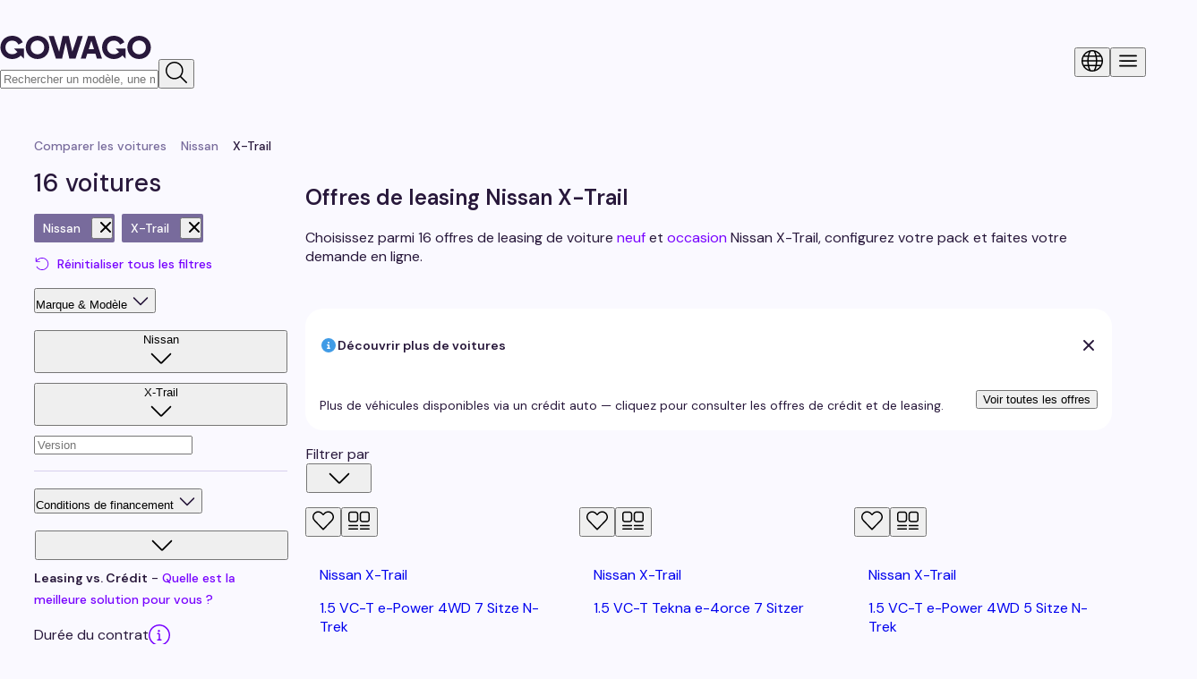

--- FILE ---
content_type: application/javascript; charset=utf-8
request_url: https://gowago.ch/_next/static/chunks/cf51e0944752e15e.js
body_size: 7743
content:
;!function(){try { var e="undefined"!=typeof globalThis?globalThis:"undefined"!=typeof global?global:"undefined"!=typeof window?window:"undefined"!=typeof self?self:{},n=(new e.Error).stack;n&&((e._debugIds|| (e._debugIds={}))[n]="f9a1a875-1cda-e59a-9ae3-19faea12ac59")}catch(e){}}();
(globalThis.TURBOPACK||(globalThis.TURBOPACK=[])).push(["object"==typeof document?document.currentScript:void 0,784744,e=>{"use strict";var t,o,a=e.i(650105),r=e.i(622735),l=e.i(555769),i=((t=i||{}).formatDate="FormattedDate",t.formatTime="FormattedTime",t.formatNumber="FormattedNumber",t.formatList="FormattedList",t.formatDisplayName="FormattedDisplayName",t),n=((o=n||{}).formatDate="FormattedDateParts",o.formatTime="FormattedTimeParts",o.formatNumber="FormattedNumberParts",o.formatList="FormattedListParts",o);let s=e=>{let t=(0,r.default)(),{value:o,children:a,...l}=e;return a(t.formatNumberToParts(o,l))};function d(e){let t=t=>{let o=(0,r.default)(),{value:a,children:l,...i}=t,n="string"==typeof a?new Date(a||0):a;return l("formatDate"===e?o.formatDateToParts(n,i):o.formatTimeToParts(n,i))};return t.displayName=n[e],t}function c(e){let t=t=>{let o=(0,r.default)(),{value:i,children:n,...s}=t,d=o[e](i,s);if("function"==typeof n)return n(d);let c=o.textComponent||a.Fragment;return(0,l.jsx)(c,{children:d})};return t.displayName=i[e],t}s.displayName="FormattedNumberParts",s.displayName="FormattedNumberParts",e.i(30114),e.i(535613),e.i(77585),e.i(265435),e.i(574133);c("formatDate"),c("formatTime");let u=c("formatNumber");c("formatList"),c("formatDisplayName"),d("formatDate"),d("formatTime"),e.s(["FormattedNumber",0,u],784744)},123555,e=>{"use strict";var t=e.i(779847),o=e.i(859277),a=e.i(618653),r=e.i(830991),l=e.i(150290),i=e.i(205939);e.s(["trackCarSoldViewed",0,({dealId:e,deal:{make:a,model:r,km:l,fuelTypeDetailed:n,vehicleType:s,transmission:d}})=>(0,o.track)("Car Sold Viewed",{...(0,i.createPreviousLocationFields)((0,t.getPreviousLocation)()),listing_id:e,make:a,model:r,car_mileage:l,fuel_type:n,condition:s,gearbox:d}),"trackLeaseThisCarClicked",0,({deal:e,filters:t})=>(0,o.track)("Lease This Car Clicked",{...(0,l.createListingProperties)(e,t)},{useBeaconApi:!0}),"trackProductDetailsFinancingOptionAdjusted",0,({deal:e,filters:r,financingType:n})=>{(0,o.track)("Product Details Financing Option Adjusted",{...(0,i.createPreviousLocationFields)((0,t.getPreviousLocation)()),...(0,l.createListingProperties)(e,r),financing_type:n===a.OwnershipType.PRIVATE_CREDIT?"privatecredit":"leasing"})},"trackProductDetailsPageViewed",0,({deal:e,filters:n,hasValuePropositionTags:s})=>(0,o.track)("Product Details Page Viewed",{...(0,i.createPreviousLocationFields)((0,t.getPreviousLocation)()),...(0,l.createListingProperties)(e,n),entry_point:(0,r.getEntryPoint)(),lease_category:"CUSTOM",is_min_warranty:s,is_gowago_verified:s,is_battery_certificate:s&&"tesla"===e.makeWritten.toLowerCase(),financing_type:n.ownershipType===a.OwnershipType.PRIVATE_CREDIT?"privatecredit":"leasing",available_financial_option:e.leasingRate?"both":"credit"}),"trackProductDetailsShowMoreClicked",0,({deal:e,filters:t,section:a})=>(0,o.track)("Product Details Show More Clicked",{...(0,l.createListingProperties)(e,t),section:a}),"trackProductDetailsTermsAdjusted",0,({adjustedCategories:e,adjustedValues:a,availableFinancialOption:r})=>(0,o.track)("Product Details Terms Adjusted",{...(0,i.createPreviousLocationFields)((0,t.getPreviousLocation)()),adjusted_category:e.join(),adjusted_value:a.join(),available_financial_option:r}),"trackProductShareClicked",0,({deal:e,filters:t,shareMethod:a})=>(0,o.track)("Product Share Clicked",{...(0,i.createCurrentLocationFields)(location),...(0,l.createListingProperties)(e,t),share_method:a})])},441142,e=>{e.v({hierarchyContrast:"IconButton-module-scss-module__Ezr_2W__hierarchyContrast",hierarchyNeutral:"IconButton-module-scss-module__Ezr_2W__hierarchyNeutral",hierarchyPrimary:"IconButton-module-scss-module__Ezr_2W__hierarchyPrimary",hierarchySecondary:"IconButton-module-scss-module__Ezr_2W__hierarchySecondary",hierarchyTertiary:"IconButton-module-scss-module__Ezr_2W__hierarchyTertiary",root:"IconButton-module-scss-module__Ezr_2W__root",sizeLarge:"IconButton-module-scss-module__Ezr_2W__sizeLarge",sizeMedium:"IconButton-module-scss-module__Ezr_2W__sizeMedium",sizeSmall:"IconButton-module-scss-module__Ezr_2W__sizeSmall"})},320850,e=>{"use strict";var t=e.i(555769),o=e.i(650105),a=e.i(44095),r=e.i(294237),l=e.i(7284),i=e.i(193507),n=e.i(441142);let s=(0,r.cva)(n.default.root,{variants:{hierarchy:{primary:n.default.hierarchyPrimary,contrast:n.default.hierarchyContrast,secondary:n.default.hierarchySecondary,tertiary:n.default.hierarchyTertiary,neutral:n.default.hierarchyNeutral},size:{large:n.default.sizeLarge,medium:n.default.sizeMedium,small:n.default.sizeSmall}},defaultVariants:{hierarchy:"primary",size:"large"}}),d={large:24,medium:16,small:12};e.s(["default",0,({hierarchy:e,size:r,className:n,asChild:c,label:u,children:m,icon:f,iconVariant:p="icon",disabled:_,onClick:g,type:h="button",...y})=>{let v=c?a.Slot:"button",C=d[r||"large"]||d.large,P="icon"===p?(0,t.jsx)(i.default,{size:C,label:u,className:"IconButton-icon",children:void 0!==f?f:null}):(0,t.jsx)("span",{className:"TextIcon-root flex flex-justify-center flex-align-center",children:f}),x=c&&o.default.isValidElement(m)?o.default.cloneElement(m,{},P):P;return(0,t.jsx)(v,{className:(0,l.default)("IconButton-root","all-unset",s({hierarchy:e,size:r}),n),disabled:_,"aria-disabled":_,tabIndex:_?-1:void 0,onClick:e=>{if(_){e.preventDefault(),e.stopPropagation();return}g?.(e)},type:h,...y,children:x})}])},93607,e=>{"use strict";var t=e.i(555769);e.s(["default",0,({...e})=>(0,t.jsx)("svg",{xmlns:"http://www.w3.org/2000/svg",width:24,height:24,viewBox:"0 0 24 24",...e,children:(0,t.jsx)("path",{fillRule:"evenodd",clipRule:"evenodd",d:"M1.26945 0.751003C1.02498 0.854203 0.878345 0.992875 0.770465 1.22284C0.717569 1.33562 0.708089 1.38895 0.708401 1.57195C0.709097 1.97371 0.207641 1.43587 5.79345 7.02595L10.7637 11.9999L5.79345 16.9739C0.207089 22.5646 0.709097 22.0261 0.708401 22.4285C0.708065 22.6246 0.715361 22.6598 0.786041 22.8034C1.00809 23.2545 1.51931 23.4251 1.98004 23.2019C2.04503 23.1704 3.67826 21.554 7.03802 18.1958L12 13.2363L16.974 18.2065C22.5647 23.7929 22.0262 23.2909 22.4285 23.2916C22.6247 23.2919 22.6599 23.2846 22.8035 23.2139C22.9913 23.1215 23.1388 22.9708 23.2282 22.7801C23.2827 22.664 23.292 22.6122 23.2917 22.4279C23.291 22.0262 23.7924 22.564 18.2066 16.9739L13.2364 11.9999L18.2066 7.02595C23.7924 1.43587 23.291 1.97371 23.2917 1.57195C23.292 1.38772 23.2827 1.33591 23.2282 1.21975C23.1387 1.02892 22.9913 0.878395 22.8034 0.785947C22.6595 0.715219 22.6246 0.707995 22.4284 0.708547C22.0253 0.709675 22.5651 0.206514 16.9741 5.79335L12.0001 10.7636L7.02606 5.7934C1.47321 0.244795 1.9811 0.720907 1.59604 0.703075C1.4351 0.695635 1.38227 0.703387 1.26945 0.751003Z"})})])},33454,e=>{e.v({appear:"Overlay-module-scss-module__wW8J4a__appear",disappear:"Overlay-module-scss-module__wW8J4a__disappear",root:"Overlay-module-scss-module__wW8J4a__root",rootClosed:"Overlay-module-scss-module__wW8J4a__rootClosed",rootOpen:"Overlay-module-scss-module__wW8J4a__rootOpen"})},737660,e=>{e.v({"appear-slide-up":"Modal-module-scss-module__e3RlVa__appear-slide-up",content:"Modal-module-scss-module__e3RlVa__content",contentClosed:"Modal-module-scss-module__e3RlVa__contentClosed",contentOpen:"Modal-module-scss-module__e3RlVa__contentOpen","contentWidth-360":"Modal-module-scss-module__e3RlVa__contentWidth-360","contentWidth-504":"Modal-module-scss-module__e3RlVa__contentWidth-504","contentWidth-552":"Modal-module-scss-module__e3RlVa__contentWidth-552","contentWidth-745":"Modal-module-scss-module__e3RlVa__contentWidth-745","contentWidth-936":"Modal-module-scss-module__e3RlVa__contentWidth-936","disappear-slide-down":"Modal-module-scss-module__e3RlVa__disappear-slide-down",modalContentPadding:"Modal-module-scss-module__e3RlVa__modalContentPadding",modalContentSectionPadding:"Modal-module-scss-module__e3RlVa__modalContentSectionPadding",noPadding:"Modal-module-scss-module__e3RlVa__noPadding",positioner:"Modal-module-scss-module__e3RlVa__positioner","slide-down-from-bottom":"Modal-module-scss-module__e3RlVa__slide-down-from-bottom","slide-up-from-bottom":"Modal-module-scss-module__e3RlVa__slide-up-from-bottom",visuallyHidden:"Modal-module-scss-module__e3RlVa__visuallyHidden"})},787626,e=>{e.v({closeButton:"ModalHeader-module-scss-module__77zvmW__closeButton"})},481910,81214,992907,e=>{"use strict";var t=e.i(555769),o=e.i(650105);let a=0,r=()=>{"u">typeof document&&(document.body.style.overflow=a>0?"hidden":"")},l=e=>{(0,o.useEffect)(()=>(e&&(a+=1),r(),()=>{e&&(a=Math.max(0,a-1),r())}),[e])};e.s(["useScrollLock",0,l],81214);var i=e.i(716896),n=e.i(291967),s=e.i(644340),d=e.i(626250),c=e.i(693650),u=e.i(228864),m=e.i(649618),f=e.i(652942),p=e.i(731818),_=e.i(119462),g=e.i(483864),h=e.i(457999),y=e.i(528300),v=e.i(73772),C=e.i(587377),P="Dialog",[x,b]=(0,d.createContextScope)(P),[j,R]=x(P),w=e=>{let{__scopeDialog:a,children:r,open:l,defaultOpen:i,onOpenChange:n,modal:s=!0}=e,d=o.useRef(null),m=o.useRef(null),[f,p]=(0,u.useControllableState)({prop:l,defaultProp:i??!1,onChange:n,caller:P});return(0,t.jsx)(j,{scope:a,triggerRef:d,contentRef:m,contentId:(0,c.useId)(),titleId:(0,c.useId)(),descriptionId:(0,c.useId)(),open:f,onOpenChange:p,onOpenToggle:o.useCallback(()=>p(e=>!e),[p]),modal:s,children:r})};w.displayName=P;var k="DialogTrigger";o.forwardRef((e,o)=>{let{__scopeDialog:a,...r}=e,l=R(k,a),i=(0,s.useComposedRefs)(o,l.triggerRef);return(0,t.jsx)(g.Primitive.button,{type:"button","aria-haspopup":"dialog","aria-expanded":l.open,"aria-controls":l.contentId,"data-state":G(l.open),...r,ref:i,onClick:(0,n.composeEventHandlers)(e.onClick,l.onOpenToggle)})}).displayName=k;var D="DialogPortal",[E,O]=x(D,{forceMount:void 0}),T=e=>{let{__scopeDialog:a,forceMount:r,children:l,container:i}=e,n=R(D,a);return(0,t.jsx)(E,{scope:a,forceMount:r,children:o.Children.map(l,e=>(0,t.jsx)(_.Presence,{present:r||n.open,children:(0,t.jsx)(p.Portal,{asChild:!0,container:i,children:e})}))})};T.displayName=D;var L="DialogOverlay";o.forwardRef((e,o)=>{let a=O(L,e.__scopeDialog),{forceMount:r=a.forceMount,...l}=e,i=R(L,e.__scopeDialog);return i.modal?(0,t.jsx)(_.Presence,{present:r||i.open,children:(0,t.jsx)(I,{...l,ref:o})}):null}).displayName=L;var N=(0,C.createSlot)("DialogOverlay.RemoveScroll"),I=o.forwardRef((e,o)=>{let{__scopeDialog:a,...r}=e,l=R(L,a);return(0,t.jsx)(y.RemoveScroll,{as:N,allowPinchZoom:!0,shards:[l.contentRef],children:(0,t.jsx)(g.Primitive.div,{"data-state":G(l.open),...r,ref:o,style:{pointerEvents:"auto",...r.style}})})}),M="DialogContent",F=o.forwardRef((e,o)=>{let a=O(M,e.__scopeDialog),{forceMount:r=a.forceMount,...l}=e,i=R(M,e.__scopeDialog);return(0,t.jsx)(_.Presence,{present:r||i.open,children:i.modal?(0,t.jsx)(S,{...l,ref:o}):(0,t.jsx)(W,{...l,ref:o})})});F.displayName=M;var S=o.forwardRef((e,a)=>{let r=R(M,e.__scopeDialog),l=o.useRef(null),i=(0,s.useComposedRefs)(a,r.contentRef,l);return o.useEffect(()=>{let e=l.current;if(e)return(0,v.hideOthers)(e)},[]),(0,t.jsx)(A,{...e,ref:i,trapFocus:r.open,disableOutsidePointerEvents:!0,onCloseAutoFocus:(0,n.composeEventHandlers)(e.onCloseAutoFocus,e=>{e.preventDefault(),r.triggerRef.current?.focus()}),onPointerDownOutside:(0,n.composeEventHandlers)(e.onPointerDownOutside,e=>{let t=e.detail.originalEvent,o=0===t.button&&!0===t.ctrlKey;(2===t.button||o)&&e.preventDefault()}),onFocusOutside:(0,n.composeEventHandlers)(e.onFocusOutside,e=>e.preventDefault())})}),W=o.forwardRef((e,a)=>{let r=R(M,e.__scopeDialog),l=o.useRef(!1),i=o.useRef(!1);return(0,t.jsx)(A,{...e,ref:a,trapFocus:!1,disableOutsidePointerEvents:!1,onCloseAutoFocus:t=>{e.onCloseAutoFocus?.(t),t.defaultPrevented||(l.current||r.triggerRef.current?.focus(),t.preventDefault()),l.current=!1,i.current=!1},onInteractOutside:t=>{e.onInteractOutside?.(t),t.defaultPrevented||(l.current=!0,"pointerdown"===t.detail.originalEvent.type&&(i.current=!0));let o=t.target;r.triggerRef.current?.contains(o)&&t.preventDefault(),"focusin"===t.detail.originalEvent.type&&i.current&&t.preventDefault()}})}),A=o.forwardRef((e,a)=>{let{__scopeDialog:r,trapFocus:l,onOpenAutoFocus:i,onCloseAutoFocus:n,...d}=e,c=R(M,r),u=o.useRef(null),p=(0,s.useComposedRefs)(a,u);return(0,h.useFocusGuards)(),(0,t.jsxs)(t.Fragment,{children:[(0,t.jsx)(f.FocusScope,{asChild:!0,loop:!0,trapped:l,onMountAutoFocus:i,onUnmountAutoFocus:n,children:(0,t.jsx)(m.DismissableLayer,{role:"dialog",id:c.contentId,"aria-describedby":c.descriptionId,"aria-labelledby":c.titleId,"data-state":G(c.open),...d,ref:p,onDismiss:()=>c.onOpenChange(!1)})}),(0,t.jsxs)(t.Fragment,{children:[(0,t.jsx)(Q,{titleId:c.titleId}),(0,t.jsx)(Y,{contentRef:u,descriptionId:c.descriptionId})]})]})}),V="DialogTitle",B=o.forwardRef((e,o)=>{let{__scopeDialog:a,...r}=e,l=R(V,a);return(0,t.jsx)(g.Primitive.h2,{id:l.titleId,...r,ref:o})});B.displayName=V;var z="DialogDescription";o.forwardRef((e,o)=>{let{__scopeDialog:a,...r}=e,l=R(z,a);return(0,t.jsx)(g.Primitive.p,{id:l.descriptionId,...r,ref:o})}).displayName=z;var H="DialogClose",$=o.forwardRef((e,o)=>{let{__scopeDialog:a,...r}=e,l=R(H,a);return(0,t.jsx)(g.Primitive.button,{type:"button",...r,ref:o,onClick:(0,n.composeEventHandlers)(e.onClick,()=>l.onOpenChange(!1))})});function G(e){return e?"open":"closed"}$.displayName=H;var U="DialogTitleWarning",[J,K]=(0,d.createContext)(U,{contentName:M,titleName:V,docsSlug:"dialog"}),Q=({titleId:e})=>{let t=K(U),a=`\`${t.contentName}\` requires a \`${t.titleName}\` for the component to be accessible for screen reader users.

If you want to hide the \`${t.titleName}\`, you can wrap it with our VisuallyHidden component.

For more information, see https://radix-ui.com/primitives/docs/components/${t.docsSlug}`;return o.useEffect(()=>{e&&(document.getElementById(e)||console.error(a))},[a,e]),null},Y=({contentRef:e,descriptionId:t})=>{let a=K("DialogDescriptionWarning"),r=`Warning: Missing \`Description\` or \`aria-describedby={undefined}\` for {${a.contentName}}.`;return o.useEffect(()=>{let o=e.current?.getAttribute("aria-describedby");t&&o&&(document.getElementById(t)||console.warn(r))},[r,e,t]),null},Z=e.i(7284),q=e.i(33454);let X=({isVisible:e,children:o,className:a,...r})=>(0,t.jsx)("div",{className:(0,Z.default)("Overlay-root",q.default.root,(0,i.createClass)(q.default.rootOpen,e),(0,i.createClass)(q.default.rootClosed,!e),a),onClick:e=>{e.target===e.currentTarget&&r.onClick&&r.onClick(e)},role:"presentation","aria-hidden":!e,...r,children:o});e.s(["default",0,X],992907);var ee=e.i(737660),et=e.i(93607),eo=e.i(320850),ea=e.i(506065),er=e.i(787626);let el=({title:e,className:o,...a})=>(0,t.jsxs)("div",{className:(0,Z.default)("ModalHeader-root","flex flex-align-center flex-justify-space-between",o),...a,children:[e&&(0,t.jsx)(B,{asChild:!0,children:(0,t.jsx)(ea.default,{variant:"h4",component:"p",className:"flex-one text-align-center px-30",children:e})}),(0,t.jsx)($,{asChild:!0,className:er.default.closeButton,children:(0,t.jsx)(eo.default,{hierarchy:"neutral",size:"medium",label:"Close dialog",icon:(0,t.jsx)(et.default,{}),"data-testid":"modal-close"})})]});e.s(["default",0,({open:e,onOpenChange:a,closeOnOverlayClick:r=!0,hideHeader:n=!1,noPadding:s=!1,contentWidth:d=552,title:c,children:u,footer:m,className:f,...p})=>{let[_,g]=(0,o.useState)(e);l(_),(0,o.useEffect)(()=>{e&&"u">typeof document&&document.activeElement instanceof HTMLElement&&document.activeElement.blur(),h(e)},[e]);let h=e=>{e?g(!0):setTimeout(()=>{g(!1)},300)},y=(0,o.useRef)(null),v=(0,i.createClass)(ee.default.modalContentSectionPadding,!s);return(0,t.jsx)(w,{open:_,onOpenChange:a,children:(0,t.jsxs)(T,{children:[(0,t.jsx)(X,{isVisible:e,onClick:r?()=>h(!1):void 0,"data-testid":`${p["data-testid"]}-modal-overlay`}),(0,t.jsx)("div",{className:ee.default.positioner,children:(0,t.jsxs)(F,{ref:y,tabIndex:-1,onInteractOutside:e=>{r||e.preventDefault()},onEscapeKeyDown:e=>{r||e.preventDefault()},onOpenAutoFocus:e=>{e.preventDefault(),y.current?.focus()},className:(0,Z.default)("Modal-content",ee.default.content,(0,i.createClass)(ee.default.contentOpen,e),(0,i.createClass)(ee.default.contentClosed,!e),s?ee.default.noPadding:ee.default.modalContentPadding,ee.default[`contentWidth-${d}`],f),"aria-describedby":void 0,...p,children:[!n&&(0,t.jsx)(el,{title:c,className:v}),n||!c?(0,t.jsx)(B,{asChild:!0,children:(0,t.jsx)("span",{className:ee.default.visuallyHidden,children:c})}):null,(0,t.jsx)("div",{className:(0,Z.default)("flex-one overflow-y-auto flex flex-column",v),children:u}),m&&(0,t.jsx)("div",{className:(0,Z.default)("flex flex-justify-flex-end col-gap-24",v),children:m})]})})]})})}],481910)},337455,(e,t,o)=>{"use strict";Object.defineProperty(o,"__esModule",{value:!0}),Object.defineProperty(o,"BailoutToCSR",{enumerable:!0,get:function(){return r}});let a=e.r(791180);function r({reason:e,children:t}){if("u"<typeof window)throw Object.defineProperty(new a.BailoutToCSRError(e),"__NEXT_ERROR_CODE",{value:"E394",enumerable:!1,configurable:!0});return t}},782030,(e,t,o)=>{"use strict";Object.defineProperty(o,"__esModule",{value:!0}),Object.defineProperty(o,"PreloadChunks",{enumerable:!0,get:function(){return s}});let a=e.r(555769),r=e.r(404890),l=e.r(485877),i=e.r(879331),n=e.r(940234);function s({moduleIds:e}){if("u">typeof window)return null;let t=l.workAsyncStorage.getStore();if(void 0===t)return null;let o=[];if(t.reactLoadableManifest&&e){let a=t.reactLoadableManifest;for(let t of e){if(!a[t])continue;let e=a[t].files;o.push(...e)}}if(0===o.length)return null;let s=(0,n.getDeploymentIdQueryOrEmptyString)();return(0,a.jsx)(a.Fragment,{children:o.map(e=>{let o=`${t.assetPrefix}/_next/${(0,i.encodeURIPath)(e)}${s}`;return e.endsWith(".css")?(0,a.jsx)("link",{precedence:"dynamic",href:o,rel:"stylesheet",as:"style",nonce:t.nonce},e):((0,r.preload)(o,{as:"script",fetchPriority:"low",nonce:t.nonce}),null)})})}},422617,(e,t,o)=>{"use strict";Object.defineProperty(o,"__esModule",{value:!0}),Object.defineProperty(o,"default",{enumerable:!0,get:function(){return d}});let a=e.r(555769),r=e.r(650105),l=e.r(337455),i=e.r(782030);function n(e){return{default:e&&"default"in e?e.default:e}}let s={loader:()=>Promise.resolve(n(()=>null)),loading:null,ssr:!0},d=function(e){let t={...s,...e},o=(0,r.lazy)(()=>t.loader().then(n)),d=t.loading;function c(e){let n=d?(0,a.jsx)(d,{isLoading:!0,pastDelay:!0,error:null}):null,s=!t.ssr||!!t.loading,c=s?r.Suspense:r.Fragment,u=t.ssr?(0,a.jsxs)(a.Fragment,{children:["u"<typeof window?(0,a.jsx)(i.PreloadChunks,{moduleIds:t.modules}):null,(0,a.jsx)(o,{...e})]}):(0,a.jsx)(l.BailoutToCSR,{reason:"next/dynamic",children:(0,a.jsx)(o,{...e})});return(0,a.jsx)(c,{...s?{fallback:n}:{},children:u})}return c.displayName="LoadableComponent",c}},582487,(e,t,o)=>{"use strict";Object.defineProperty(o,"__esModule",{value:!0}),Object.defineProperty(o,"default",{enumerable:!0,get:function(){return r}});let a=e.r(481258)._(e.r(422617));function r(e,t){let o={};"function"==typeof e&&(o.loader=e);let r={...o,...t};return(0,a.default)({...r,modules:r.loadableGenerated?.modules})}("function"==typeof o.default||"object"==typeof o.default&&null!==o.default)&&void 0===o.default.__esModule&&(Object.defineProperty(o.default,"__esModule",{value:!0}),Object.assign(o.default,o),t.exports=o.default)},578093,e=>{e.v({loadingIndicator:"DynamicImportLoader-module-scss-module__BpGjxW__loadingIndicator"})},455820,e=>{"use strict";var t=e.i(555769),o=e.i(264330),a=e.i(578093);e.s(["default",0,()=>(0,t.jsx)(o.default,{className:a.default.loadingIndicator})])},224071,577628,e=>{"use strict";var t,o,a=((t={}).PHONE="phone",t.EMAIL="email",t),r=((o={}).ARRANGE_A_TEST_DRIVE="Arrange a test drive",o.ELIGIBILITY="Eligibility for leasing",o.GET_LEASING_QUOTE="Get a leasing quote for a car",o.HOW_DOES_LEASING_WORK="How does gowago.ch leasing work",o);e.s(["ContactMethod",()=>a,"TalkToAdvisorTopic",()=>r],577628);var l=e.i(495013),i=e.i(859277),n=e.i(830991),s=e.i(716133),d=e.i(150290),c=e.i(205939);e.s(["trackChatConversationClosed",0,e=>(0,i.track)("Chat Conversation Closed",{conversation_id:e}),"trackChatConversationStarted",0,e=>(0,i.track)("Chat Conversation Started",{conversation_id:e}),"trackChatQuickReplyButtonClicked",0,e=>(0,i.track)("Chat Quick Reply Button Clicked",{value:e}),"trackChatWidgetClosed",0,e=>(0,i.track)("Chat Widget Closed",{message:e}),"trackContactClicked",0,()=>(0,i.track)("Contact Clicked",{...(0,c.createCurrentLocationFields)(location)}),"trackTalkToAdvisorFailed",0,({fieldErrors:e})=>(0,i.track)("Talk to Advisor Failed",{...(0,s.getErrorFields)(e),entry_point:(0,n.getEntryPoint)(),...(0,c.createCurrentLocationFields)(location)}),"trackTalkToAdvisorSubmitted",0,({requestData:e,deal:t,filters:o})=>{let r={[a.PHONE]:"scheduledcall",[e.contactMethod]:e.contactMethod};return(0,i.track)("Talk to Advisor Submitted",{...(0,c.createCurrentLocationFields)(location),preferred_language:e.language,contact_method:r[e.contactMethod],comments:e.comments,topics:Object.entries(e.topicToDiscuss).filter(([e,t])=>!!t).map(([e])=>e).join(),entry_point:(0,n.getEntryPoint)(),...(0,l.isDealPage)(location.pathname)&&(0,d.createListingProperties)(t,o)})},"trackTalkToAdvisorViewed",0,e=>(0,i.track)("Talk to Advisor Viewed",{...(0,c.createCurrentLocationFields)(location),entry_point:(0,n.getEntryPoint)(),...e?.oemName&&{oem_type:e.oemName},...(0,l.isDealPage)(location.pathname)&&(0,d.createListingProperties)(e?.deal,e?.filters)})],224071)},389631,e=>{"use strict";var t=e.i(555769),o=e.i(761321);e.s(["SWRProvider",0,({children:e,fallback:a,options:r={}})=>(0,t.jsx)(o.SWRConfig,{value:e=>({...e,fallback:{...e.fallback,...a},...r}),children:e})])},153861,e=>{"use strict";var t=e.i(40630);e.s(["resolveModelName",0,({lang:e,model:o,modelDE:a,modelFR:r})=>({[t.SupportedLanguages.EN]:o,[t.SupportedLanguages.DE]:a,[t.SupportedLanguages.FR]:r})[e||t.SupportedLanguages.EN]||o])},627940,e=>{"use strict";var t=e.i(555769);e.s(["default",0,({...e})=>(0,t.jsx)("svg",{xmlns:"http://www.w3.org/2000/svg",width:24,height:24,viewBox:"0 0 24 24",...e,children:(0,t.jsx)("path",{fillRule:"evenodd",clipRule:"evenodd",d:"M6.69516 0.739205C6.28841 0.884381 6.05117 1.27392 6.11114 1.6982C6.15511 2.00924 5.8577 1.69695 11.208 7.04993L16.1556 11.9999L11.208 16.9499C5.8577 22.3029 6.15511 21.9906 6.11114 22.3017C6.05688 22.6856 6.26033 23.0634 6.60948 23.227C6.72953 23.2833 6.77832 23.2919 6.97596 23.2919C7.39682 23.2919 6.82934 23.8212 12.5931 18.053C18.0988 12.5431 17.8057 12.85 17.9267 12.4679C18.0029 12.2274 18.0029 11.7725 17.9267 11.5319C17.8057 11.1499 18.0988 11.4568 12.5931 5.94687C7.91143 1.26159 7.48013 0.836405 7.34796 0.776285C7.15735 0.689597 6.87854 0.673757 6.69516 0.739205Z"})})])},144008,e=>{"use strict";e.s(["CACHE_TIMEOUT",0,{HALF_HOUR:1800,HOUR:3600,HALF_DAY:43200,DAY:86400}])}]);

//# debugId=f9a1a875-1cda-e59a-9ae3-19faea12ac59
//# sourceMappingURL=315e244255b54c81.js.map

--- FILE ---
content_type: application/javascript; charset=utf-8
request_url: https://gowago.ch/_next/static/chunks/2f93a9806d7c8f80.js
body_size: 8561
content:
;!function(){try { var e="undefined"!=typeof globalThis?globalThis:"undefined"!=typeof global?global:"undefined"!=typeof window?window:"undefined"!=typeof self?self:{},n=(new e.Error).stack;n&&((e._debugIds|| (e._debugIds={}))[n]="51b6142e-fa63-7063-56c3-21ff87c1940b")}catch(e){}}();
(globalThis.TURBOPACK||(globalThis.TURBOPACK=[])).push(["object"==typeof document?document.currentScript:void 0,475500,e=>{"use strict";var t=e.i(650105),r=e.i(443031);e.s(["useHubspotChat",0,()=>{let[e,o]=(0,t.useState)(!1);(0,t.useEffect)(()=>{let t=0,r=setInterval(()=>{e&&t<=20||(++t,a()?.status()?.loaded&&(o(!0),clearInterval(r)))},500);return()=>clearInterval(r)},[]);let a=()=>(0,r.isServerSide)()?void 0:window?.HubSpotConversations?.widget;return{widget:a(),widgetElement:(0,r.isServerSide)()?void 0:document.getElementById("hubspot-messages-iframe-container"),loaded:e,resetWidget:()=>window?.HubSpotConversations?.resetAndReloadWidget()}}])},389631,e=>{"use strict";var t=e.i(555769),r=e.i(761321);e.s(["SWRProvider",0,({children:e,fallback:o,options:a={}})=>(0,t.jsx)(r.SWRConfig,{value:e=>({...e,fallback:{...e.fallback,...o},...a}),children:e})])},441142,e=>{e.v({hierarchyContrast:"IconButton-module-scss-module__Ezr_2W__hierarchyContrast",hierarchyNeutral:"IconButton-module-scss-module__Ezr_2W__hierarchyNeutral",hierarchyPrimary:"IconButton-module-scss-module__Ezr_2W__hierarchyPrimary",hierarchySecondary:"IconButton-module-scss-module__Ezr_2W__hierarchySecondary",hierarchyTertiary:"IconButton-module-scss-module__Ezr_2W__hierarchyTertiary",root:"IconButton-module-scss-module__Ezr_2W__root",sizeLarge:"IconButton-module-scss-module__Ezr_2W__sizeLarge",sizeMedium:"IconButton-module-scss-module__Ezr_2W__sizeMedium",sizeSmall:"IconButton-module-scss-module__Ezr_2W__sizeSmall"})},320850,e=>{"use strict";var t=e.i(555769),r=e.i(650105),o=e.i(44095),a=e.i(294237),n=e.i(7284),i=e.i(193507),l=e.i(441142);let s=(0,a.cva)(l.default.root,{variants:{hierarchy:{primary:l.default.hierarchyPrimary,contrast:l.default.hierarchyContrast,secondary:l.default.hierarchySecondary,tertiary:l.default.hierarchyTertiary,neutral:l.default.hierarchyNeutral},size:{large:l.default.sizeLarge,medium:l.default.sizeMedium,small:l.default.sizeSmall}},defaultVariants:{hierarchy:"primary",size:"large"}}),d={large:24,medium:16,small:12};e.s(["default",0,({hierarchy:e,size:a,className:l,asChild:u,label:c,children:f,icon:m,iconVariant:p="icon",disabled:_,onClick:h,type:g="button",...y})=>{let v=u?o.Slot:"button",C=d[a||"large"]||d.large,x="icon"===p?(0,t.jsx)(i.default,{size:C,label:c,className:"IconButton-icon",children:void 0!==m?m:null}):(0,t.jsx)("span",{className:"TextIcon-root flex flex-justify-center flex-align-center",children:m}),b=u&&r.default.isValidElement(f)?r.default.cloneElement(f,{},x):x;return(0,t.jsx)(v,{className:(0,n.default)("IconButton-root","all-unset",s({hierarchy:e,size:a}),l),disabled:_,"aria-disabled":_,tabIndex:_?-1:void 0,onClick:e=>{if(_){e.preventDefault(),e.stopPropagation();return}h?.(e)},type:g,...y,children:b})}])},93607,e=>{"use strict";var t=e.i(555769);e.s(["default",0,({...e})=>(0,t.jsx)("svg",{xmlns:"http://www.w3.org/2000/svg",width:24,height:24,viewBox:"0 0 24 24",...e,children:(0,t.jsx)("path",{fillRule:"evenodd",clipRule:"evenodd",d:"M1.26945 0.751003C1.02498 0.854203 0.878345 0.992875 0.770465 1.22284C0.717569 1.33562 0.708089 1.38895 0.708401 1.57195C0.709097 1.97371 0.207641 1.43587 5.79345 7.02595L10.7637 11.9999L5.79345 16.9739C0.207089 22.5646 0.709097 22.0261 0.708401 22.4285C0.708065 22.6246 0.715361 22.6598 0.786041 22.8034C1.00809 23.2545 1.51931 23.4251 1.98004 23.2019C2.04503 23.1704 3.67826 21.554 7.03802 18.1958L12 13.2363L16.974 18.2065C22.5647 23.7929 22.0262 23.2909 22.4285 23.2916C22.6247 23.2919 22.6599 23.2846 22.8035 23.2139C22.9913 23.1215 23.1388 22.9708 23.2282 22.7801C23.2827 22.664 23.292 22.6122 23.2917 22.4279C23.291 22.0262 23.7924 22.564 18.2066 16.9739L13.2364 11.9999L18.2066 7.02595C23.7924 1.43587 23.291 1.97371 23.2917 1.57195C23.292 1.38772 23.2827 1.33591 23.2282 1.21975C23.1387 1.02892 22.9913 0.878395 22.8034 0.785947C22.6595 0.715219 22.6246 0.707995 22.4284 0.708547C22.0253 0.709675 22.5651 0.206514 16.9741 5.79335L12.0001 10.7636L7.02606 5.7934C1.47321 0.244795 1.9811 0.720907 1.59604 0.703075C1.4351 0.695635 1.38227 0.703387 1.26945 0.751003Z"})})])},33454,e=>{e.v({appear:"Overlay-module-scss-module__wW8J4a__appear",disappear:"Overlay-module-scss-module__wW8J4a__disappear",root:"Overlay-module-scss-module__wW8J4a__root",rootClosed:"Overlay-module-scss-module__wW8J4a__rootClosed",rootOpen:"Overlay-module-scss-module__wW8J4a__rootOpen"})},737660,e=>{e.v({"appear-slide-up":"Modal-module-scss-module__e3RlVa__appear-slide-up",content:"Modal-module-scss-module__e3RlVa__content",contentClosed:"Modal-module-scss-module__e3RlVa__contentClosed",contentOpen:"Modal-module-scss-module__e3RlVa__contentOpen","contentWidth-360":"Modal-module-scss-module__e3RlVa__contentWidth-360","contentWidth-504":"Modal-module-scss-module__e3RlVa__contentWidth-504","contentWidth-552":"Modal-module-scss-module__e3RlVa__contentWidth-552","contentWidth-745":"Modal-module-scss-module__e3RlVa__contentWidth-745","contentWidth-936":"Modal-module-scss-module__e3RlVa__contentWidth-936","disappear-slide-down":"Modal-module-scss-module__e3RlVa__disappear-slide-down",modalContentPadding:"Modal-module-scss-module__e3RlVa__modalContentPadding",modalContentSectionPadding:"Modal-module-scss-module__e3RlVa__modalContentSectionPadding",noPadding:"Modal-module-scss-module__e3RlVa__noPadding",positioner:"Modal-module-scss-module__e3RlVa__positioner","slide-down-from-bottom":"Modal-module-scss-module__e3RlVa__slide-down-from-bottom","slide-up-from-bottom":"Modal-module-scss-module__e3RlVa__slide-up-from-bottom",visuallyHidden:"Modal-module-scss-module__e3RlVa__visuallyHidden"})},787626,e=>{e.v({closeButton:"ModalHeader-module-scss-module__77zvmW__closeButton"})},481910,81214,992907,e=>{"use strict";var t=e.i(555769),r=e.i(650105);let o=0,a=()=>{"u">typeof document&&(document.body.style.overflow=o>0?"hidden":"")},n=e=>{(0,r.useEffect)(()=>(e&&(o+=1),a(),()=>{e&&(o=Math.max(0,o-1),a())}),[e])};e.s(["useScrollLock",0,n],81214);var i=e.i(716896),l=e.i(291967),s=e.i(644340),d=e.i(626250),u=e.i(693650),c=e.i(228864),f=e.i(649618),m=e.i(652942),p=e.i(731818),_=e.i(119462),h=e.i(483864),g=e.i(457999),y=e.i(528300),v=e.i(73772),C=e.i(587377),x="Dialog",[b,j]=(0,d.createContextScope)(x),[k,R]=b(x),P=e=>{let{__scopeDialog:o,children:a,open:n,defaultOpen:i,onOpenChange:l,modal:s=!0}=e,d=r.useRef(null),f=r.useRef(null),[m,p]=(0,c.useControllableState)({prop:n,defaultProp:i??!1,onChange:l,caller:x});return(0,t.jsx)(k,{scope:o,triggerRef:d,contentRef:f,contentId:(0,u.useId)(),titleId:(0,u.useId)(),descriptionId:(0,u.useId)(),open:m,onOpenChange:p,onOpenToggle:r.useCallback(()=>p(e=>!e),[p]),modal:s,children:a})};P.displayName=x;var w="DialogTrigger";r.forwardRef((e,r)=>{let{__scopeDialog:o,...a}=e,n=R(w,o),i=(0,s.useComposedRefs)(r,n.triggerRef);return(0,t.jsx)(h.Primitive.button,{type:"button","aria-haspopup":"dialog","aria-expanded":n.open,"aria-controls":n.contentId,"data-state":G(n.open),...a,ref:i,onClick:(0,l.composeEventHandlers)(e.onClick,n.onOpenToggle)})}).displayName=w;var E="DialogPortal",[I,S]=b(E,{forceMount:void 0}),D=e=>{let{__scopeDialog:o,forceMount:a,children:n,container:i}=e,l=R(E,o);return(0,t.jsx)(I,{scope:o,forceMount:a,children:r.Children.map(n,e=>(0,t.jsx)(_.Presence,{present:a||l.open,children:(0,t.jsx)(p.Portal,{asChild:!0,container:i,children:e})}))})};D.displayName=E;var O="DialogOverlay";r.forwardRef((e,r)=>{let o=S(O,e.__scopeDialog),{forceMount:a=o.forceMount,...n}=e,i=R(O,e.__scopeDialog);return i.modal?(0,t.jsx)(_.Presence,{present:a||i.open,children:(0,t.jsx)(N,{...n,ref:r})}):null}).displayName=O;var M=(0,C.createSlot)("DialogOverlay.RemoveScroll"),N=r.forwardRef((e,r)=>{let{__scopeDialog:o,...a}=e,n=R(O,o);return(0,t.jsx)(y.RemoveScroll,{as:M,allowPinchZoom:!0,shards:[n.contentRef],children:(0,t.jsx)(h.Primitive.div,{"data-state":G(n.open),...a,ref:r,style:{pointerEvents:"auto",...a.style}})})}),T="DialogContent",W=r.forwardRef((e,r)=>{let o=S(T,e.__scopeDialog),{forceMount:a=o.forceMount,...n}=e,i=R(T,e.__scopeDialog);return(0,t.jsx)(_.Presence,{present:a||i.open,children:i.modal?(0,t.jsx)(A,{...n,ref:r}):(0,t.jsx)(L,{...n,ref:r})})});W.displayName=T;var A=r.forwardRef((e,o)=>{let a=R(T,e.__scopeDialog),n=r.useRef(null),i=(0,s.useComposedRefs)(o,a.contentRef,n);return r.useEffect(()=>{let e=n.current;if(e)return(0,v.hideOthers)(e)},[]),(0,t.jsx)(B,{...e,ref:i,trapFocus:a.open,disableOutsidePointerEvents:!0,onCloseAutoFocus:(0,l.composeEventHandlers)(e.onCloseAutoFocus,e=>{e.preventDefault(),a.triggerRef.current?.focus()}),onPointerDownOutside:(0,l.composeEventHandlers)(e.onPointerDownOutside,e=>{let t=e.detail.originalEvent,r=0===t.button&&!0===t.ctrlKey;(2===t.button||r)&&e.preventDefault()}),onFocusOutside:(0,l.composeEventHandlers)(e.onFocusOutside,e=>e.preventDefault())})}),L=r.forwardRef((e,o)=>{let a=R(T,e.__scopeDialog),n=r.useRef(!1),i=r.useRef(!1);return(0,t.jsx)(B,{...e,ref:o,trapFocus:!1,disableOutsidePointerEvents:!1,onCloseAutoFocus:t=>{e.onCloseAutoFocus?.(t),t.defaultPrevented||(n.current||a.triggerRef.current?.focus(),t.preventDefault()),n.current=!1,i.current=!1},onInteractOutside:t=>{e.onInteractOutside?.(t),t.defaultPrevented||(n.current=!0,"pointerdown"===t.detail.originalEvent.type&&(i.current=!0));let r=t.target;a.triggerRef.current?.contains(r)&&t.preventDefault(),"focusin"===t.detail.originalEvent.type&&i.current&&t.preventDefault()}})}),B=r.forwardRef((e,o)=>{let{__scopeDialog:a,trapFocus:n,onOpenAutoFocus:i,onCloseAutoFocus:l,...d}=e,u=R(T,a),c=r.useRef(null),p=(0,s.useComposedRefs)(o,c);return(0,g.useFocusGuards)(),(0,t.jsxs)(t.Fragment,{children:[(0,t.jsx)(m.FocusScope,{asChild:!0,loop:!0,trapped:n,onMountAutoFocus:i,onUnmountAutoFocus:l,children:(0,t.jsx)(f.DismissableLayer,{role:"dialog",id:u.contentId,"aria-describedby":u.descriptionId,"aria-labelledby":u.titleId,"data-state":G(u.open),...d,ref:p,onDismiss:()=>u.onOpenChange(!1)})}),(0,t.jsxs)(t.Fragment,{children:[(0,t.jsx)(Q,{titleId:u.titleId}),(0,t.jsx)(q,{contentRef:c,descriptionId:u.descriptionId})]})]})}),F="DialogTitle",z=r.forwardRef((e,r)=>{let{__scopeDialog:o,...a}=e,n=R(F,o);return(0,t.jsx)(h.Primitive.h2,{id:n.titleId,...a,ref:r})});z.displayName=F;var V="DialogDescription";r.forwardRef((e,r)=>{let{__scopeDialog:o,...a}=e,n=R(V,o);return(0,t.jsx)(h.Primitive.p,{id:n.descriptionId,...a,ref:r})}).displayName=V;var H="DialogClose",$=r.forwardRef((e,r)=>{let{__scopeDialog:o,...a}=e,n=R(H,o);return(0,t.jsx)(h.Primitive.button,{type:"button",...a,ref:r,onClick:(0,l.composeEventHandlers)(e.onClick,()=>n.onOpenChange(!1))})});function G(e){return e?"open":"closed"}$.displayName=H;var J="DialogTitleWarning",[K,U]=(0,d.createContext)(J,{contentName:T,titleName:F,docsSlug:"dialog"}),Q=({titleId:e})=>{let t=U(J),o=`\`${t.contentName}\` requires a \`${t.titleName}\` for the component to be accessible for screen reader users.

If you want to hide the \`${t.titleName}\`, you can wrap it with our VisuallyHidden component.

For more information, see https://radix-ui.com/primitives/docs/components/${t.docsSlug}`;return r.useEffect(()=>{e&&(document.getElementById(e)||console.error(o))},[o,e]),null},q=({contentRef:e,descriptionId:t})=>{let o=U("DialogDescriptionWarning"),a=`Warning: Missing \`Description\` or \`aria-describedby={undefined}\` for {${o.contentName}}.`;return r.useEffect(()=>{let r=e.current?.getAttribute("aria-describedby");t&&r&&(document.getElementById(t)||console.warn(a))},[a,e,t]),null},Z=e.i(7284),X=e.i(33454);let Y=({isVisible:e,children:r,className:o,...a})=>(0,t.jsx)("div",{className:(0,Z.default)("Overlay-root",X.default.root,(0,i.createClass)(X.default.rootOpen,e),(0,i.createClass)(X.default.rootClosed,!e),o),onClick:e=>{e.target===e.currentTarget&&a.onClick&&a.onClick(e)},role:"presentation","aria-hidden":!e,...a,children:r});e.s(["default",0,Y],992907);var ee=e.i(737660),et=e.i(93607),er=e.i(320850),eo=e.i(506065),ea=e.i(787626);let en=({title:e,className:r,...o})=>(0,t.jsxs)("div",{className:(0,Z.default)("ModalHeader-root","flex flex-align-center flex-justify-space-between",r),...o,children:[e&&(0,t.jsx)(z,{asChild:!0,children:(0,t.jsx)(eo.default,{variant:"h4",component:"p",className:"flex-one text-align-center px-30",children:e})}),(0,t.jsx)($,{asChild:!0,className:ea.default.closeButton,children:(0,t.jsx)(er.default,{hierarchy:"neutral",size:"medium",label:"Close dialog",icon:(0,t.jsx)(et.default,{}),"data-testid":"modal-close"})})]});e.s(["default",0,({open:e,onOpenChange:o,closeOnOverlayClick:a=!0,hideHeader:l=!1,noPadding:s=!1,contentWidth:d=552,title:u,children:c,footer:f,className:m,...p})=>{let[_,h]=(0,r.useState)(e);n(_),(0,r.useEffect)(()=>{e&&"u">typeof document&&document.activeElement instanceof HTMLElement&&document.activeElement.blur(),g(e)},[e]);let g=e=>{e?h(!0):setTimeout(()=>{h(!1)},300)},y=(0,r.useRef)(null),v=(0,i.createClass)(ee.default.modalContentSectionPadding,!s);return(0,t.jsx)(P,{open:_,onOpenChange:o,children:(0,t.jsxs)(D,{children:[(0,t.jsx)(Y,{isVisible:e,onClick:a?()=>g(!1):void 0,"data-testid":`${p["data-testid"]}-modal-overlay`}),(0,t.jsx)("div",{className:ee.default.positioner,children:(0,t.jsxs)(W,{ref:y,tabIndex:-1,onInteractOutside:e=>{a||e.preventDefault()},onEscapeKeyDown:e=>{a||e.preventDefault()},onOpenAutoFocus:e=>{e.preventDefault(),y.current?.focus()},className:(0,Z.default)("Modal-content",ee.default.content,(0,i.createClass)(ee.default.contentOpen,e),(0,i.createClass)(ee.default.contentClosed,!e),s?ee.default.noPadding:ee.default.modalContentPadding,ee.default[`contentWidth-${d}`],m),"aria-describedby":void 0,...p,children:[!l&&(0,t.jsx)(en,{title:u,className:v}),l||!u?(0,t.jsx)(z,{asChild:!0,children:(0,t.jsx)("span",{className:ee.default.visuallyHidden,children:u})}):null,(0,t.jsx)("div",{className:(0,Z.default)("flex-one overflow-y-auto flex flex-column",v),children:c}),f&&(0,t.jsx)("div",{className:(0,Z.default)("flex flex-justify-flex-end col-gap-24",v),children:f})]})})]})})}],481910)},337455,(e,t,r)=>{"use strict";Object.defineProperty(r,"__esModule",{value:!0}),Object.defineProperty(r,"BailoutToCSR",{enumerable:!0,get:function(){return a}});let o=e.r(791180);function a({reason:e,children:t}){if("u"<typeof window)throw Object.defineProperty(new o.BailoutToCSRError(e),"__NEXT_ERROR_CODE",{value:"E394",enumerable:!1,configurable:!0});return t}},782030,(e,t,r)=>{"use strict";Object.defineProperty(r,"__esModule",{value:!0}),Object.defineProperty(r,"PreloadChunks",{enumerable:!0,get:function(){return s}});let o=e.r(555769),a=e.r(404890),n=e.r(485877),i=e.r(879331),l=e.r(940234);function s({moduleIds:e}){if("u">typeof window)return null;let t=n.workAsyncStorage.getStore();if(void 0===t)return null;let r=[];if(t.reactLoadableManifest&&e){let o=t.reactLoadableManifest;for(let t of e){if(!o[t])continue;let e=o[t].files;r.push(...e)}}if(0===r.length)return null;let s=(0,l.getDeploymentIdQueryOrEmptyString)();return(0,o.jsx)(o.Fragment,{children:r.map(e=>{let r=`${t.assetPrefix}/_next/${(0,i.encodeURIPath)(e)}${s}`;return e.endsWith(".css")?(0,o.jsx)("link",{precedence:"dynamic",href:r,rel:"stylesheet",as:"style",nonce:t.nonce},e):((0,a.preload)(r,{as:"script",fetchPriority:"low",nonce:t.nonce}),null)})})}},422617,(e,t,r)=>{"use strict";Object.defineProperty(r,"__esModule",{value:!0}),Object.defineProperty(r,"default",{enumerable:!0,get:function(){return d}});let o=e.r(555769),a=e.r(650105),n=e.r(337455),i=e.r(782030);function l(e){return{default:e&&"default"in e?e.default:e}}let s={loader:()=>Promise.resolve(l(()=>null)),loading:null,ssr:!0},d=function(e){let t={...s,...e},r=(0,a.lazy)(()=>t.loader().then(l)),d=t.loading;function u(e){let l=d?(0,o.jsx)(d,{isLoading:!0,pastDelay:!0,error:null}):null,s=!t.ssr||!!t.loading,u=s?a.Suspense:a.Fragment,c=t.ssr?(0,o.jsxs)(o.Fragment,{children:["u"<typeof window?(0,o.jsx)(i.PreloadChunks,{moduleIds:t.modules}):null,(0,o.jsx)(r,{...e})]}):(0,o.jsx)(n.BailoutToCSR,{reason:"next/dynamic",children:(0,o.jsx)(r,{...e})});return(0,o.jsx)(u,{...s?{fallback:l}:{},children:c})}return u.displayName="LoadableComponent",u}},582487,(e,t,r)=>{"use strict";Object.defineProperty(r,"__esModule",{value:!0}),Object.defineProperty(r,"default",{enumerable:!0,get:function(){return a}});let o=e.r(481258)._(e.r(422617));function a(e,t){let r={};"function"==typeof e&&(r.loader=e);let a={...r,...t};return(0,o.default)({...a,modules:a.loadableGenerated?.modules})}("function"==typeof r.default||"object"==typeof r.default&&null!==r.default)&&void 0===r.default.__esModule&&(Object.defineProperty(r.default,"__esModule",{value:!0}),Object.assign(r.default,r),t.exports=r.default)},578093,e=>{e.v({loadingIndicator:"DynamicImportLoader-module-scss-module__BpGjxW__loadingIndicator"})},455820,e=>{"use strict";var t=e.i(555769),r=e.i(264330),o=e.i(578093);e.s(["default",0,()=>(0,t.jsx)(r.default,{className:o.default.loadingIndicator})])},224071,577628,e=>{"use strict";var t,r,o=((t={}).PHONE="phone",t.EMAIL="email",t),a=((r={}).ARRANGE_A_TEST_DRIVE="Arrange a test drive",r.ELIGIBILITY="Eligibility for leasing",r.GET_LEASING_QUOTE="Get a leasing quote for a car",r.HOW_DOES_LEASING_WORK="How does gowago.ch leasing work",r);e.s(["ContactMethod",()=>o,"TalkToAdvisorTopic",()=>a],577628);var n=e.i(495013),i=e.i(859277),l=e.i(830991),s=e.i(716133),d=e.i(150290),u=e.i(205939);e.s(["trackChatConversationClosed",0,e=>(0,i.track)("Chat Conversation Closed",{conversation_id:e}),"trackChatConversationStarted",0,e=>(0,i.track)("Chat Conversation Started",{conversation_id:e}),"trackChatQuickReplyButtonClicked",0,e=>(0,i.track)("Chat Quick Reply Button Clicked",{value:e}),"trackChatWidgetClosed",0,e=>(0,i.track)("Chat Widget Closed",{message:e}),"trackContactClicked",0,()=>(0,i.track)("Contact Clicked",{...(0,u.createCurrentLocationFields)(location)}),"trackTalkToAdvisorFailed",0,({fieldErrors:e})=>(0,i.track)("Talk to Advisor Failed",{...(0,s.getErrorFields)(e),entry_point:(0,l.getEntryPoint)(),...(0,u.createCurrentLocationFields)(location)}),"trackTalkToAdvisorSubmitted",0,({requestData:e,deal:t,filters:r})=>{let a={[o.PHONE]:"scheduledcall",[e.contactMethod]:e.contactMethod};return(0,i.track)("Talk to Advisor Submitted",{...(0,u.createCurrentLocationFields)(location),preferred_language:e.language,contact_method:a[e.contactMethod],comments:e.comments,topics:Object.entries(e.topicToDiscuss).filter(([e,t])=>!!t).map(([e])=>e).join(),entry_point:(0,l.getEntryPoint)(),...(0,n.isDealPage)(location.pathname)&&(0,d.createListingProperties)(t,r)})},"trackTalkToAdvisorViewed",0,e=>(0,i.track)("Talk to Advisor Viewed",{...(0,u.createCurrentLocationFields)(location),entry_point:(0,l.getEntryPoint)(),...e?.oemName&&{oem_type:e.oemName},...(0,n.isDealPage)(location.pathname)&&(0,d.createListingProperties)(e?.deal,e?.filters)})],224071)},579288,960315,e=>{"use strict";let t=e.i(696422).default;e.s(["unstable_useId",0,t],579288),e.i(151024);var r=e.i(650105),o=e.i(7284),a=e.i(944302),n=e.i(896662),i=e.i(631172),l=e.i(135187),s=e.i(137285),d=e.i(627994),u=e.i(738805),c=e.i(696378),f=e.i(37805);function m(e){return(0,f.default)("MuiCircularProgress",e)}(0,c.default)("MuiCircularProgress",["root","determinate","indeterminate","colorPrimary","colorSecondary","svg","track","circle","circleDeterminate","circleIndeterminate","circleDisableShrink"]);var p=e.i(555769);let _=n.keyframes`
  0% {
    transform: rotate(0deg);
  }

  100% {
    transform: rotate(360deg);
  }
`,h=n.keyframes`
  0% {
    stroke-dasharray: 1px, 200px;
    stroke-dashoffset: 0;
  }

  50% {
    stroke-dasharray: 100px, 200px;
    stroke-dashoffset: -15px;
  }

  100% {
    stroke-dasharray: 1px, 200px;
    stroke-dashoffset: -126px;
  }
`,g="string"!=typeof _?n.css`
        animation: ${_} 1.4s linear infinite;
      `:null,y="string"!=typeof h?n.css`
        animation: ${h} 1.4s ease-in-out infinite;
      `:null,v=(0,i.styled)("span",{name:"MuiCircularProgress",slot:"Root",overridesResolver:(e,t)=>{let{ownerState:r}=e;return[t.root,t[r.variant],t[`color${(0,d.default)(r.color)}`]]}})((0,l.default)(({theme:e})=>({display:"inline-block",variants:[{props:{variant:"determinate"},style:{transition:e.transitions.create("transform")}},{props:{variant:"indeterminate"},style:g||{animation:`${_} 1.4s linear infinite`}},...Object.entries(e.palette).filter((0,u.default)()).map(([t])=>({props:{color:t},style:{color:(e.vars||e).palette[t].main}}))]}))),C=(0,i.styled)("svg",{name:"MuiCircularProgress",slot:"Svg"})({display:"block"}),x=(0,i.styled)("circle",{name:"MuiCircularProgress",slot:"Circle",overridesResolver:(e,t)=>{let{ownerState:r}=e;return[t.circle,t[`circle${(0,d.default)(r.variant)}`],r.disableShrink&&t.circleDisableShrink]}})((0,l.default)(({theme:e})=>({stroke:"currentColor",variants:[{props:{variant:"determinate"},style:{transition:e.transitions.create("stroke-dashoffset")}},{props:{variant:"indeterminate"},style:{strokeDasharray:"80px, 200px",strokeDashoffset:0}},{props:({ownerState:e})=>"indeterminate"===e.variant&&!e.disableShrink,style:y||{animation:`${h} 1.4s ease-in-out infinite`}}]}))),b=(0,i.styled)("circle",{name:"MuiCircularProgress",slot:"Track"})((0,l.default)(({theme:e})=>({stroke:"currentColor",opacity:(e.vars||e).palette.action.activatedOpacity}))),j=r.forwardRef(function(e,t){let r=(0,s.useDefaultProps)({props:e,name:"MuiCircularProgress"}),{className:n,color:i="primary",disableShrink:l=!1,enableTrackSlot:u=!1,size:c=40,style:f,thickness:_=3.6,value:h=0,variant:g="indeterminate",...y}=r,j={...r,color:i,disableShrink:l,size:c,thickness:_,value:h,variant:g,enableTrackSlot:u},k=(e=>{let{classes:t,variant:r,color:o,disableShrink:n}=e,i={root:["root",r,`color${(0,d.default)(o)}`],svg:["svg"],track:["track"],circle:["circle",`circle${(0,d.default)(r)}`,n&&"circleDisableShrink"]};return(0,a.default)(i,m,t)})(j),R={},P={},w={};if("determinate"===g){let e=2*Math.PI*((44-_)/2);R.strokeDasharray=e.toFixed(3),w["aria-valuenow"]=Math.round(h),R.strokeDashoffset=`${((100-h)/100*e).toFixed(3)}px`,P.transform="rotate(-90deg)"}return(0,p.jsx)(v,{className:(0,o.default)(k.root,n),style:{width:c,height:c,...P,...f},ownerState:j,ref:t,role:"progressbar",...w,...y,children:(0,p.jsxs)(C,{className:k.svg,ownerState:j,viewBox:"22 22 44 44",children:[u?(0,p.jsx)(b,{className:k.track,ownerState:j,cx:44,cy:44,r:(44-_)/2,fill:"none",strokeWidth:_,"aria-hidden":"true"}):null,(0,p.jsx)(x,{className:k.circle,style:R,ownerState:j,cx:44,cy:44,r:(44-_)/2,fill:"none",strokeWidth:_})]})})});e.s(["default",0,j],960315)},480776,e=>{"use strict";function t(e){return e&&e.ownerDocument||document}e.s(["default",()=>t])},993980,e=>{"use strict";var t=e.i(650105);function r(e){return parseInt(t.version,10)>=19?e?.props?.ref||null:e?.ref||null}e.s(["default",()=>r])},441661,e=>{"use strict";var t=e.i(650105),r=e.i(958312),o=e.i(993980),a=e.i(726323),n=e.i(640865),i=e.i(520175),l=e.i(496711),s=e.i(555769);function d(e){return`scale(${e}, ${e**2})`}let u={entering:{opacity:1,transform:d(1)},entered:{opacity:1,transform:"none"}},c="u">typeof navigator&&/^((?!chrome|android).)*(safari|mobile)/i.test(navigator.userAgent)&&/(os |version\/)15(.|_)4/i.test(navigator.userAgent),f=t.forwardRef(function(e,f){let{addEndListener:m,appear:p=!0,children:_,easing:h,in:g,onEnter:y,onEntered:v,onEntering:C,onExit:x,onExited:b,onExiting:j,style:k,timeout:R="auto",TransitionComponent:P=a.Transition,...w}=e,E=(0,r.default)(),I=t.useRef(),S=(0,n.useTheme)(),D=t.useRef(null),O=(0,l.default)(D,(0,o.default)(_),f),M=e=>t=>{if(e){let r=D.current;void 0===t?e(r):e(r,t)}},N=M(C),T=M((e,t)=>{let r;(0,i.reflow)(e);let{duration:o,delay:a,easing:n}=(0,i.getTransitionProps)({style:k,timeout:R,easing:h},{mode:"enter"});"auto"===R?I.current=r=S.transitions.getAutoHeightDuration(e.clientHeight):r=o,e.style.transition=[S.transitions.create("opacity",{duration:r,delay:a}),S.transitions.create("transform",{duration:c?r:.666*r,delay:a,easing:n})].join(","),y&&y(e,t)}),W=M(v),A=M(j),L=M(e=>{let t,{duration:r,delay:o,easing:a}=(0,i.getTransitionProps)({style:k,timeout:R,easing:h},{mode:"exit"});"auto"===R?I.current=t=S.transitions.getAutoHeightDuration(e.clientHeight):t=r,e.style.transition=[S.transitions.create("opacity",{duration:t,delay:o}),S.transitions.create("transform",{duration:c?t:.666*t,delay:c?o:o||.333*t,easing:a})].join(","),e.style.opacity=0,e.style.transform=d(.75),x&&x(e)}),B=M(b);return(0,s.jsx)(P,{appear:p,in:g,nodeRef:D,onEnter:T,onEntered:W,onEntering:N,onExit:L,onExited:B,onExiting:A,addEndListener:e=>{"auto"===R&&E.start(I.current||0,e),m&&m(D.current,e)},timeout:"auto"===R?null:R,...w,children:(e,{ownerState:r,...o})=>t.cloneElement(_,{style:{opacity:0,transform:d(.75),visibility:"exited"!==e||g?void 0:"hidden",...u[e],...k,..._.props.style},ref:O,...o})})});f&&(f.muiSupportAuto=!0),e.s(["default",0,f])}]);

//# debugId=51b6142e-fa63-7063-56c3-21ff87c1940b
//# sourceMappingURL=66c0dfa35c33682f.js.map

--- FILE ---
content_type: application/javascript; charset=utf-8
request_url: https://gowago.ch/_next/static/chunks/4f32b887e936ad7e.js
body_size: 8513
content:
;!function(){try { var e="undefined"!=typeof globalThis?globalThis:"undefined"!=typeof global?global:"undefined"!=typeof window?window:"undefined"!=typeof self?self:{},n=(new e.Error).stack;n&&((e._debugIds|| (e._debugIds={}))[n]="21a919c5-d170-0927-4ff6-71ced2f0f697")}catch(e){}}();
(globalThis.TURBOPACK||(globalThis.TURBOPACK=[])).push(["object"==typeof document?document.currentScript:void 0,716896,e=>{"use strict";e.s(["createClass",0,(e,a)=>a?e:void 0])},294237,e=>{"use strict";var a=e.i(7284);let s=e=>"boolean"==typeof e?`${e}`:0===e?"0":e,l=a.clsx;e.s(["cva",0,(e,a)=>t=>{var n;if((null==a?void 0:a.variants)==null)return l(e,null==t?void 0:t.class,null==t?void 0:t.className);let{variants:r,defaultVariants:i}=a,d=Object.keys(r).map(e=>{let a=null==t?void 0:t[e],l=null==i?void 0:i[e];if(null===a)return null;let n=s(a)||s(l);return r[e][n]}),o=t&&Object.entries(t).reduce((e,a)=>{let[s,l]=a;return void 0===l||(e[s]=l),e},{});return l(e,d,null==a||null==(n=a.compoundVariants)?void 0:n.reduce((e,a)=>{let{class:s,className:l,...t}=a;return Object.entries(t).every(e=>{let[a,s]=e;return Array.isArray(s)?s.includes({...i,...o}[a]):({...i,...o})[a]===s})?[...e,s,l]:e},[]),null==t?void 0:t.class,null==t?void 0:t.className)}])},644340,e=>{"use strict";var a=e.i(650105);function s(e,a){if("function"==typeof e)return e(a);null!=e&&(e.current=a)}function l(...e){return a=>{let l=!1,t=e.map(e=>{let t=s(e,a);return l||"function"!=typeof t||(l=!0),t});if(l)return()=>{for(let a=0;a<t.length;a++){let l=t[a];"function"==typeof l?l():s(e[a],null)}}}}function t(...e){return a.useCallback(l(...e),e)}e.s(["composeRefs",()=>l,"useComposedRefs",()=>t])},44095,e=>{"use strict";var a=e.i(650105),s=e.i(644340),l=e.i(555769),t=Symbol.for("react.lazy"),n=a[" use ".trim().toString()];function r(e){var a;return null!=e&&"object"==typeof e&&"$$typeof"in e&&e.$$typeof===t&&"_payload"in e&&"object"==typeof(a=e._payload)&&null!==a&&"then"in a}function i(e){var t;let i,d=(t=e,(i=a.forwardRef((e,l)=>{let{children:t,...i}=e;if(r(t)&&"function"==typeof n&&(t=n(t._payload)),a.isValidElement(t)){var d;let e,n,r=(d=t,(n=(e=Object.getOwnPropertyDescriptor(d.props,"ref")?.get)&&"isReactWarning"in e&&e.isReactWarning)?d.ref:(n=(e=Object.getOwnPropertyDescriptor(d,"ref")?.get)&&"isReactWarning"in e&&e.isReactWarning)?d.props.ref:d.props.ref||d.ref),o=function(e,a){let s={...a};for(let l in a){let t=e[l],n=a[l];/^on[A-Z]/.test(l)?t&&n?s[l]=(...e)=>{let a=n(...e);return t(...e),a}:t&&(s[l]=t):"style"===l?s[l]={...t,...n}:"className"===l&&(s[l]=[t,n].filter(Boolean).join(" "))}return{...e,...s}}(i,t.props);return t.type!==a.Fragment&&(o.ref=l?(0,s.composeRefs)(l,r):r),a.cloneElement(t,o)}return a.Children.count(t)>1?a.Children.only(null):null})).displayName=`${t}.SlotClone`,i),o=a.forwardRef((e,s)=>{let{children:t,...i}=e;r(t)&&"function"==typeof n&&(t=n(t._payload));let o=a.Children.toArray(t),p=o.find(u);if(p){let e=p.props.children,t=o.map(s=>s!==p?s:a.Children.count(e)>1?a.Children.only(null):a.isValidElement(e)?e.props.children:null);return(0,l.jsx)(d,{...i,ref:s,children:a.isValidElement(e)?a.cloneElement(e,void 0,t):null})}return(0,l.jsx)(d,{...i,ref:s,children:t})});return o.displayName=`${e}.Slot`,o}var d=i("Slot"),o=Symbol("radix.slottable");function u(e){return a.isValidElement(e)&&"function"==typeof e.type&&"__radixId"in e.type&&e.type.__radixId===o}e.s(["Slot",()=>d,"createSlot",()=>i])},935438,e=>{e.v({root:"Spinner-module-scss-module__ZP8f2q__root",spin:"Spinner-module-scss-module__ZP8f2q__spin"})},264330,e=>{"use strict";var a=e.i(555769),s=e.i(650105),l=e.i(7284),t=e.i(935438);e.s(["default",0,({variant:e="primary",className:n,...r})=>{let i="primary"===e?"#7700FF":"#E8D8FA",d=(0,s.useId)();return(0,a.jsxs)("svg",{xmlns:"http://www.w3.org/2000/svg",viewBox:"0 0 24 24",width:r.size||24,height:r.size||24,...r,className:(0,l.default)("Spinner-root",t.default.root,n),children:[(0,a.jsx)("path",{d:"M4.36149 12C4.36151 16.9418 7.99242 20.055 12.2747 20.0551C14.6396 20.0551 16.809 19.1152 18.2871 17.4079L18.6695 16.9663L15.6066 13.859H24.2501V22.6283L21.5066 19.8454L21.0576 20.3339C18.9724 22.6034 15.894 24 12.2747 24C5.52682 23.9999 0.568423 19.182 0.264864 12.639L0.250061 12H4.36149Z",fill:i}),(0,a.jsx)("path",{d:"M12.7447 0.00740132C17.3443 0.161297 21.035 2.57389 22.7612 6.16406L19.2579 8.0625C17.9172 5.45213 15.2561 3.94367 12.2747 3.94367C7.9924 3.94382 4.36151 7.05818 4.36149 12H0.250061C0.250074 5.1001 5.3078 0.000150011 12.2747 0L12.7447 0.00740132Z",fill:`url(#${d})`}),(0,a.jsx)("defs",{children:(0,a.jsxs)("linearGradient",{id:d,x1:"2.65006",y1:"12.6",x2:"18.2501",y2:"4.8",gradientUnits:"userSpaceOnUse",children:[(0,a.jsx)("stop",{stopColor:i}),(0,a.jsx)("stop",{offset:"1",stopColor:"primary"===e?"#FFF":"#FFFFFF5C",stopOpacity:"0.6"})]})})]})}])},951246,e=>{e.v({bodyCaptionRoot:"Button-module-scss-module__1pkzRa__bodyCaptionRoot",bodyLMarketingRoot:"Button-module-scss-module__1pkzRa__bodyLMarketingRoot",bodyMCTAsRoot:"Button-module-scss-module__1pkzRa__bodyMCTAsRoot",bodySEmphasisRoot:"Button-module-scss-module__1pkzRa__bodySEmphasisRoot",bodySLinksRoot:"Button-module-scss-module__1pkzRa__bodySLinksRoot",bodySStandardRoot:"Button-module-scss-module__1pkzRa__bodySStandardRoot",bodyXSRoot:"Button-module-scss-module__1pkzRa__bodyXSRoot",display1Root:"Button-module-scss-module__1pkzRa__display1Root",display2Root:"Button-module-scss-module__1pkzRa__display2Root",h1Root:"Button-module-scss-module__1pkzRa__h1Root",h2Root:"Button-module-scss-module__1pkzRa__h2Root",h3Root:"Button-module-scss-module__1pkzRa__h3Root",h4Root:"Button-module-scss-module__1pkzRa__h4Root",hierarchyContrast:"Button-module-scss-module__1pkzRa__hierarchyContrast",hierarchyPrimary:"Button-module-scss-module__1pkzRa__hierarchyPrimary",hierarchySecondary:"Button-module-scss-module__1pkzRa__hierarchySecondary",hierarchyTertiary:"Button-module-scss-module__1pkzRa__hierarchyTertiary",root:"Button-module-scss-module__1pkzRa__root",sizeLarge:"Button-module-scss-module__1pkzRa__sizeLarge",sizeMedium:"Button-module-scss-module__1pkzRa__sizeMedium",spinner:"Button-module-scss-module__1pkzRa__spinner"})},877957,e=>{"use strict";var a=e.i(555769),s=e.i(650105),l=e.i(716896),t=e.i(44095),n=e.i(294237),r=e.i(7284),i=e.i(264330),d=e.i(951246);let o="primary",u="large",p=(0,n.cva)(d.default.root,{variants:{hierarchy:{primary:d.default.hierarchyPrimary,contrast:d.default.hierarchyContrast,secondary:d.default.hierarchySecondary,tertiary:d.default.hierarchyTertiary},size:{large:d.default.sizeLarge,medium:d.default.sizeMedium}},defaultVariants:{hierarchy:o,size:u}});e.s(["default",0,({hierarchy:e=o,size:n=u,className:g,asChild:A,disabled:M,onClick:f,children:G,loading:y=!1,type:c="button",...m})=>{let C=A?t.Slot:"button",F=M||y,T=y?(0,a.jsx)("span",{className:d.default.spinner,"aria-hidden":!0,children:(0,a.jsx)(i.default,{size:"large"===n?24:16,variant:"primary"===e?"contrast":"primary"})}):null,h=A&&(0,s.isValidElement)(G)?G.props?.children:G,_=(0,a.jsx)("div",{className:(0,r.default)("flex-inline flex-align-center flex-justify-center",(0,l.createClass)("visibility-hidden",y)),children:h}),P=(0,a.jsxs)(a.Fragment,{children:[_,T]}),R=A&&(0,s.isValidElement)(G)?(0,s.cloneElement)(G,{},P):P;return(0,a.jsx)(C,{className:(0,r.default)("Button-root","all-unset",p({hierarchy:e,size:n}),g,y&&"is-loading"),disabled:F,"aria-disabled":F,"aria-busy":y||void 0,"data-loading":!!y,tabIndex:F?-1:void 0,onClick:e=>{if(F){e.preventDefault(),e.stopPropagation();return}f?.(e)},type:c,...m,children:R})}])},469974,77585,e=>{"use strict";var a=e.i(650105),s=e.i(574133),l=e.i(622735),t=e.i(555769);function n(e){let{formatMessage:s,textComponent:n=a.Fragment}=(0,l.default)(),{id:r,description:i,defaultMessage:d,values:o,children:u,tagName:p=n,ignoreTag:g}=e,A=s({id:r,description:i,defaultMessage:d},o,{ignoreTag:g});return"function"==typeof u?u(Array.isArray(A)?A:[A]):p?(0,t.jsx)(p,{children:A}):(0,t.jsx)(t.Fragment,{children:A})}n.displayName="FormattedMessage";let r=a.memo(n,function(e,a){let{values:l,...t}=e,{values:n,...r}=a;return(0,s.shallowEqual)(n,l)&&(0,s.shallowEqual)(t,r)});r.displayName="MemoizedFormattedMessage",e.s(["default",0,r],77585),e.s(["FormattedMessage",0,r],469974)},478020,e=>{"use strict";e.s(["defineMessages",0,e=>e])},622735,e=>{"use strict";var a=e.i(650105),s=e.i(574133),l=e.i(535613);function t(){let e=a.useContext(l.Context);return(0,s.invariantIntlContext)(e),e}e.s(["default",()=>t])},890050,e=>{"use strict";let a=(e,s)=>t(e)?s:("object"!=typeof e||(Array.isArray(e)?e=e.filter(e=>void 0!==e).map(e=>a(e,s)):Object.entries(e).forEach(([l,t])=>e[l]=a(t,s))),e),s=e=>{for(let a in e)if(e.hasOwnProperty(a)){let l=e[a];l||!1===l||0===l?l&&Object.keys(l).length>1&&(e[a]=s(e[a])):e[a]=void 0}return e||void 0},l=e=>null==e||""===e,t=e=>null==e,n=(e,a)=>{let s=Array.isArray(e),l=!s&&"object"==typeof e;if(typeof e!=typeof a||s!==Array.isArray(a))return!1;if(null==e||null==a)return e===a;if(s){let s=e.sort(),l=a.sort();if(s.length!==l.length||!l.every((e,a)=>n(e,s[a])))return!1}if(l){let s=Object.keys(e);if(s.length!==Object.keys(a).length)return!1;for(let l of s)if(!a.hasOwnProperty(l)||typeof e[l]!=typeof a[l]||!n(e[l],a[l]))return!1}return!!s||!!l||e===a};e.s(["deepEmptyToUndefined",0,s,"deepUndefinedToNull",0,e=>a(e,null),"isEqual",0,n,"isNullOrUndefined",0,t,"isNullOrUndefinedOrEmpty",0,l,"removeEmptyValues",0,e=>{for(let a in e){let s=e[a];Array.isArray(s)?e[a]=s.filter(e=>!l(e)):l(s)&&delete e[a]}return e},"sortFields",0,e=>{if(!e)return e;let a={};for(let[s,l]of Object.entries(e).sort(([e],[a])=>e>a?1:e<a?-1:0))a[s]=l;return a}])},567543,785334,e=>{"use strict";var a=e.i(890050);let s=(0,e.i(478020).defineMessages)({CantonAG:{defaultMessage:"Aargau",id:"CantonAG"},CantonAR:{defaultMessage:"Appenzell Ausserrhoden",id:"CantonAR"},CantonAI:{defaultMessage:"Appenzell Innerrhoden",id:"CantonAI"},CantonBL:{defaultMessage:"Basel-Landschaft",id:"CantonBL"},CantonBS:{defaultMessage:"Basel-Stadt",id:"CantonBS"},CantonBE:{defaultMessage:"Bern",id:"CantonBE"},CantonFR:{defaultMessage:"Fribourg",id:"CantonFR"},CantonGE:{defaultMessage:"Geneva",id:"CantonGE"},CantonGL:{defaultMessage:"Glarus",id:"CantonGL"},CantonGR:{defaultMessage:"Grisons",id:"CantonGR"},CantonJU:{defaultMessage:"Jura",id:"CantonJU"},CantonLU:{defaultMessage:"Luzern",id:"CantonLU"},CantonNE:{defaultMessage:"Neuchâtel",id:"CantonNE"},CantonNW:{defaultMessage:"Nidwalden",id:"CantonNW"},CantonOW:{defaultMessage:"Obwalden",id:"CantonOW"},CantonSH:{defaultMessage:"Schaffhausen",id:"CantonSH"},CantonSZ:{defaultMessage:"Schwyz",id:"CantonSZ"},CantonSO:{defaultMessage:"Solothurn",id:"CantonSO"},CantonSG:{defaultMessage:"St. Gallen",id:"CantonSG"},CantonTG:{defaultMessage:"Thurgau",id:"CantonTG"},CantonTI:{defaultMessage:"Ticino",id:"CantonTI"},CantonUR:{defaultMessage:"Uri",id:"CantonUR"},CantonVS:{defaultMessage:"Valais",id:"CantonVS"},CantonVD:{defaultMessage:"Vaud",id:"CantonVD"},CantonZG:{defaultMessage:"Zug",id:"CantonZG"},CantonZH:{defaultMessage:"Zürich",id:"CantonZH"}});s.CantonAG,s.CantonAR,s.CantonAI,s.CantonBL,s.CantonBS,s.CantonBE,s.CantonFR,s.CantonGE,s.CantonGL,s.CantonGR,s.CantonJU,s.CantonLU,s.CantonNE,s.CantonNW,s.CantonOW,s.CantonSH,s.CantonSZ,s.CantonSO,s.CantonSG,s.CantonTG,s.CantonTI,s.CantonUR,s.CantonVS,s.CantonVD,s.CantonZG,s.CantonZH;let l=[{label:s.CantonAG,code:"AG"},{label:s.CantonAR,code:"AR"},{label:s.CantonAI,code:"AI"},{label:s.CantonBL,code:"BL"},{label:s.CantonBS,code:"BS"},{label:s.CantonBE,code:"BE"},{label:s.CantonFR,code:"FR"},{label:s.CantonGE,code:"GE"},{label:s.CantonGL,code:"GL"},{label:s.CantonGR,code:"GR"},{label:s.CantonJU,code:"JU"},{label:s.CantonLU,code:"LU"},{label:s.CantonNE,code:"NE"},{label:s.CantonNW,code:"NW"},{label:s.CantonOW,code:"OW"},{label:s.CantonSH,code:"SH"},{label:s.CantonSZ,code:"SZ"},{label:s.CantonSO,code:"SO"},{label:s.CantonSG,code:"SG"},{label:s.CantonTG,code:"TG"},{label:s.CantonTI,code:"TI"},{label:s.CantonUR,code:"UR"},{label:s.CantonVS,code:"VS"},{label:s.CantonVD,code:"VD"},{label:s.CantonZG,code:"ZG"},{label:s.CantonZH,code:"ZH"}];e.s(["DEFAULT_CANTON",0,"ZH","default",0,l],785334);var t=e.i(40630),n=e.i(892590);let r=e=>(e?.canton==="ZH"&&delete e.canton,(0,a.sortFields)((0,a.removeEmptyValues)(e))),i=(e,a)=>{let s;return`${s=(0,n.findRoute)(`/${e}`),!s?.italianEnabled&&a===t.SupportedLanguagesExtended.IT?"/":a?`/${a}/`:`/${t.SupportedLanguages.DE}/`}${e}`};e.s(["createQuery",0,r,"createUrlWithLang",0,i,"createUrlWithLangFromResult",0,({nextRoute:e,url:a,query:s},l)=>({url:i(a,l),nextRoute:e,query:r(s)}),"createUrlWithLangHome",0,(e,a)=>{let s;return`${s=(0,n.findRoute)(`/${e}`),!s?.italianEnabled&&a===t.SupportedLanguagesExtended.IT?"/":a?`/${a}`:`/${t.SupportedLanguages.DE}`}${e}`},"resolveAnchor",0,e=>e?`#${e}`:""],567543)},387956,e=>{"use strict";var a=e.i(530595),s=e.i(567543);e.i(40630),e.s(["accountEndOfLeasePageLink",0,(e,l,t)=>({url:(0,s.createUrlWithLang)(a.routes.NOT_FOR_SITEMAP.ACCOUNT_END_OF_LEASE.url(l),e),nextRoute:a.routes.NOT_FOR_SITEMAP.ACCOUNT_END_OF_LEASE.nextRoute,query:(0,s.createQuery)(t)}),"accountFinancialProductPageLink",0,(e,l,t)=>({url:(0,s.createUrlWithLang)(a.routes.NOT_FOR_SITEMAP.ACCOUNT_FINANCIAL_PRODUCT.url(l),e),nextRoute:a.routes.NOT_FOR_SITEMAP.ACCOUNT_FINANCIAL_PRODUCT.nextRoute,query:(0,s.createQuery)(t)}),"accountPageLink",0,(e,l)=>({url:(0,s.createUrlWithLang)(a.routes.NOT_FOR_SITEMAP.ACCOUNT.url(),e),nextRoute:a.routes.NOT_FOR_SITEMAP.ACCOUNT.nextRoute,query:(0,s.createQuery)(l)}),"creditPageLink",0,(e,l)=>({url:(0,s.createUrlWithLang)(a.routes.FOR_SITEMAP.CREDIT.url(),e),nextRoute:a.routes.FOR_SITEMAP.CREDIT.nextRoute,query:(0,s.createQuery)(l)}),"dealPageLink",0,(e,l,t,n)=>({url:(0,s.createUrlWithLang)(a.routes.NOT_FOR_SITEMAP.LISTING_DETAILS_PAGE.url(e,l),t),nextRoute:a.routes.NOT_FOR_SITEMAP.LISTING_DETAILS_PAGE.nextRoute,query:(0,s.createQuery)(n)}),"homePageLink",0,(e,l,t)=>({url:(0,s.createUrlWithLangHome)((0,s.resolveAnchor)(l),e),nextRoute:a.routes.FOR_SITEMAP.HOMEPAGE.nextRoute,query:(0,s.createQuery)(t)}),"howItWorksLink",0,(e,l)=>({url:(0,s.createUrlWithLang)(a.routes.FOR_SITEMAP.HOW_IT_WORKS.url(),e),nextRoute:a.routes.FOR_SITEMAP.HOW_IT_WORKS.nextRoute,query:(0,s.createQuery)(l)}),"itSupportoLink",0,e=>({url:(0,s.createUrlWithLang)(a.routes.FOR_SITEMAP.IT_SUPPORTO_PAGE.url(),"it"),nextRoute:a.routes.FOR_SITEMAP.IT_SUPPORTO_PAGE.nextRoute,query:(0,s.createQuery)(e)}),"leaseBudgetCalculatorLink",0,(e,l)=>({url:(0,s.createUrlWithLang)(a.routes.FOR_SITEMAP.LEASING_BUDGET_BERECHNEN.url(),e),nextRoute:a.routes.FOR_SITEMAP.LEASING_BUDGET_BERECHNEN.nextRoute,query:(0,s.createQuery)(l)}),"leasingPageLink",0,(e,l)=>({url:(0,s.createUrlWithLang)(a.routes.FOR_SITEMAP.LEASING.url(),e),nextRoute:a.routes.FOR_SITEMAP.LEASING.nextRoute,query:(0,s.createQuery)(l)}),"logOutLink",0,e=>({url:`/${a.routes.NOT_FOR_SITEMAP.LOGOUT.url()}`,nextRoute:a.routes.NOT_FOR_SITEMAP.LOGOUT.nextRoute,query:(0,s.createQuery)(e)}),"noDownpaymentSaleLink",0,e=>({url:(0,s.createUrlWithLang)(`${a.routes.CONTENTS.NO_DOWNPAYMENT_SALE.url()}`,e),nextRoute:a.routes.CONTENTS.NO_DOWNPAYMENT_SALE.nextRoute}),"notFoundPage",0,(e,l)=>({url:(0,s.createUrlWithLang)(a.routes.NOT_FOR_SITEMAP.NOT_FOUND_PAGE.url(),e),nextRoute:a.routes.NOT_FOR_SITEMAP.NOT_FOUND_PAGE.nextRoute,query:(0,s.createQuery)(l)}),"settingsPageLink",0,(e,l)=>({url:(0,s.createUrlWithLang)(a.routes.NOT_FOR_SITEMAP.SETTINGS.url(),e),nextRoute:a.routes.NOT_FOR_SITEMAP.SETTINGS.nextRoute,query:(0,s.createQuery)(l)}),"verifyEmailPageLink",0,(e,l)=>({url:(0,s.createUrlWithLang)(a.routes.NOT_FOR_SITEMAP.EMAIL_VERIFICATION_VERIFY.url(),e),nextRoute:a.routes.NOT_FOR_SITEMAP.EMAIL_VERIFICATION_VERIFY.nextRoute,query:(0,s.createQuery)(l)})])},939432,e=>{"use strict";let a=(0,e.i(478020).defineMessages)({AppGeneralReset:{id:"AppGeneralReset",defaultMessage:"Reset"},AppGeneralDone:{id:"AppGeneralDone",defaultMessage:"Done"},AppGeneralMessageFuelTypeLabel:{id:"AppGeneralMessageFuelTypeLabel",defaultMessage:"Fuel Type"},AppGeneralMessageGearboxLabel:{id:"AppGeneralMessageGearboxLabel",defaultMessage:"Gearbox"},AppGeneralMessagesPetrolFuelType:{id:"AppGeneralMessagesPetrolFuelType",defaultMessage:"Petrol"},AppGeneralMessagesHybridFuelType:{id:"AppGeneralMessagesHybridFuelType",defaultMessage:"Hybrid"},AppGeneralMessagesDieselFuelType:{id:"AppGeneralMessagesDieselFuelType",defaultMessage:"Diesel"},AppGeneralMessagesElectricFuelType:{id:"AppGeneralMessagesElectricFuelType",defaultMessage:"Electric"},AppGeneralMessagesCNGFuelType:{id:"AppGeneralMessagesCNGFuelType",defaultMessage:"CNG"},AppGeneralMessagesE85FuelType:{id:"AppGeneralMessagesE85FuelType",defaultMessage:"E85"},AppGeneralMessagesLPGFuelType:{id:"AppGeneralMessagesLPGFuelType",defaultMessage:"LPG"},AppGeneralMessagesH2FuelType:{id:"AppGeneralMessagesH2FuelType",defaultMessage:"H2"},AppGeneralMessagesHybridPetrolFuelType:{id:"AppGeneralMessagesHybridPetrolFuelType",defaultMessage:"Hybrid Petrol"},AppGeneralMessagesHybridDieselFuelType:{id:"AppGeneralMessagesHybridDieselFuelType",defaultMessage:"Hybrid Diesel"},AppGeneralMessagesFullHybridDieselFuelType:{id:"AppGeneralMessagesFullHybridDieselFuelType",defaultMessage:"Full Hybrid Diesel"},AppGeneralMessagesFullHybridPetrolFuelType:{id:"AppGeneralMessagesFullHybridPetrolFuelType",defaultMessage:"Full Hybrid Petrol"},AppGeneralMessagesPlugInHybridPetrolFuelType:{id:"AppGeneralMessagesPlugInHybridPetrolFuelType",defaultMessage:"Plug-in Hybrid Petrol"},AppGeneralMessagesPlugInHybridDieselFuelType:{id:"AppGeneralMessagesPlugInHybridDieselFuelType",defaultMessage:"Plug-in Hybrid Diesel"},AppGeneralMessagesGasFuelType:{id:"AppGeneralMessagesGasFuelType",defaultMessage:"Gas"},AppGeneralMessagesCNGFuelTypeDetailed:{id:"AppGeneralMessagesCNGFuelTypeDetailed",defaultMessage:"Gas - CNG"},AppGeneralMessagesE85FuelTypeDetailed:{id:"AppGeneralMessagesE85FuelTypeDetailed",defaultMessage:"Gas - E85"},AppGeneralMessagesLPGFuelTypeDetailed:{id:"AppGeneralMessagesLPGFuelTypeDetailed",defaultMessage:"Gas - LPG"},AppGeneralMessagesH2FuelTypeDetailed:{id:"AppGeneralMessagesH2FuelTypeDetailed",defaultMessage:"Gas - H2"},AppGeneralMessagesHybridPetrolFuelTypeDetailed:{id:"AppGeneralMessagesHybridPetrolFuelTypeDetailed",defaultMessage:"Hybrid - Petrol"},AppGeneralMessagesHybridDieselFuelTypeDetailed:{id:"AppGeneralMessagesHybridDieselFuelTypeDetailed",defaultMessage:"Hybrid - Diesel"},AppGeneralMessagesCNGPetrolFuelTypeDetailed:{id:"AppGeneralMessagesCNGPetrolFuelTypeDetailed",defaultMessage:"CNG - Petrol"},AppGeneralMessagesFullHybridDieselFuelTypeDetailed:{id:"AppGeneralMessagesFullHybridDieselFuelTypeDetailed",defaultMessage:"Full hybrid - Diesel"},AppGeneralMessagesFullHybridPetrolFuelTypeDetailed:{id:"AppGeneralMessagesFullHybridPetrolFuelTypeDetailed",defaultMessage:"Full hybrid - Petrol"},AppGeneralMessagesPlugInHybridPetrolFuelTypeDetailed:{id:"AppGeneralMessagesPlugInHybridPetrolFuelTypeDetailed",defaultMessage:"Plug in - Petrol"},AppGeneralMessagesPlugInHybridDieselFuelTypeDetailed:{id:"AppGeneralMessagesPlugInHybridDieselFuelTypeDetailed",defaultMessage:"Plug in - Diesel"},AppGeneralMessagesMildHybridPetrolFuelTypeDetailed:{id:"AppGeneralMessagesMildHybridPetrolFuelTypeDetailed",defaultMessage:"Mild hybrid - Petrol"},AppGeneralMessagesMildHybridDieselFuelTypeDetailed:{id:"AppGeneralMessagesMildHybridDieselFuelTypeDetailed",defaultMessage:"Mild hybrid - Diesel"},AppGeneralMessagesAutomaticTransmission:{id:"AppGeneralMessagesAutomaticTransmission",defaultMessage:"Automatic"},AppGeneralMessagesManualTransmission:{id:"AppGeneralMessagesManualTransmission",defaultMessage:"Manual"},AppGeneralMessages4x4DrivenWheels:{id:"AppGeneralMessages4x4DrivenWheels",defaultMessage:"4x4"},AppGeneralMessagesFrontDrivenWheels:{id:"AppGeneralMessagesFrontDrivenWheels",defaultMessage:"front"},AppGeneralMessagesRearDrivenWheels:{id:"AppGeneralMessagesRearDrivenWheels",defaultMessage:"rear"},AppGeneralMessagesBudgetFilter:{id:"AppGeneralMessagesBudgetFilter",defaultMessage:"Budget"},AppGeneralMessagesTypeFilter:{id:"AppGeneralMessagesTypeFilter",defaultMessage:"Type"},AppGeneralMessagesUsageFilter:{id:"AppGeneralMessagesUsageFilter",defaultMessage:"Usage"},AppGeneralMessagesSeatsFilter:{id:"AppGeneralMessagesSeatsFilter",defaultMessage:"Seats"},AppGeneralMessagesEfficiencyFilter:{id:"AppGeneralMessagesEfficiencyFilter",defaultMessage:"Efficiency"},AppGeneralMessagesBrandFilter:{id:"AppGeneralMessagesBrandFilter",defaultMessage:"Brand"},AppGeneralMessagesTransmissionFilter:{id:"AppGeneralMessagesTransmissionFilter",defaultMessage:"Transmission"},AppGeneralMessagesDrivenWheelsFilter:{id:"AppGeneralMessagesDrivenWheelsFilter",defaultMessage:"Wheels driven"},AppGeneralMessagesFuelFilter:{id:"AppGeneralMessagesFuelFilter",defaultMessage:"Fuel"},AppGeneralMessagesPowerFilter:{id:"AppGeneralMessagesPowerFilter",defaultMessage:"Power"},AppGeneralMessagesEquipmentFilter:{id:"AppGeneralMessagesEquipmentFilter",defaultMessage:"Equipment"},AppGeneralMessagesNumberOfSeats:{id:"AppGeneralMessagesNumberOfSeats",defaultMessage:"Number of seats"},AppGeneralMessagesResetAll:{id:"AppGeneralMessagesResetAll",defaultMessage:"Reset all"},AppGeneralMessagesParking360Cam:{id:"AppGeneralMessagesParking360Cam",defaultMessage:"360 parking camera"},AppGeneralMessagesBluetooth:{id:"AppGeneralMessagesBluetooth",defaultMessage:"Bluetooth"},AppGeneralMessagesDeadAngleWarning:{id:"AppGeneralMessagesDeadAngleWarning",defaultMessage:"Blind spot warning"},AppGeneralMessagesChildSeatMount:{id:"AppGeneralMessagesChildSeatMount",defaultMessage:"Child seat mount"},AppGeneralMessagesCruiseControl:{id:"AppGeneralMessagesCruiseControl",defaultMessage:"Cruise control"},AppGeneralMessagesDriverHeatingSeat:{id:"AppGeneralMessagesDriverHeatingSeat",defaultMessage:"Driver heated seat"},AppGeneralMessagesFastCharging:{id:"AppGeneralMessagesFastCharging",defaultMessage:"Fast Charging"},AppGeneralMessagesGlassRoof:{id:"AppGeneralMessagesGlassRoof",defaultMessage:"Glass roof"},AppGeneralMessagesLaneAssistant:{id:"AppGeneralMessagesLaneAssistant",defaultMessage:"Lane assistant"},AppGeneralMessagesFullLeatherSeats:{id:"AppGeneralMessagesFullLeatherSeats",defaultMessage:"Leather seats"},AppGeneralMessagesNavigation:{id:"AppGeneralMessagesNavigation",defaultMessage:"Navigation"},AppGeneralMessagesParkingAssistant:{id:"AppGeneralMessagesParkingAssistant",defaultMessage:"Parking assistant"},AppGeneralMessagesRearCamera:{id:"AppGeneralMessagesRearCamera",defaultMessage:"Parking camera"},AppGeneralMessagesParkingDistanceRear:{id:"AppGeneralMessagesParkingDistanceRear",defaultMessage:"Parking sensor"},AppGeneralMessagesUSBPlug:{id:"AppGeneralMessagesUSBPlug",defaultMessage:"USB plug"},AppGeneralVehicleTypeNew:{id:"AppGeneralVehicleTypeNew",defaultMessage:"New"},AppGeneralVehicleTypeUsed:{id:"AppGeneralVehicleTypeUsed",defaultMessage:"Used"},AppGeneralVehicleTypeDisplayModel:{id:"AppGeneralVehicleTypeDisplayModel",defaultMessage:"Display model"},AppGeneralSunday:{id:"AppGeneralSunday",defaultMessage:"Sunday"},AppGeneralMonday:{id:"AppGeneralMonday",defaultMessage:"Monday"},AppGeneralTuesday:{id:"AppGeneralTuesday",defaultMessage:"Tuesday"},AppGeneralWednesday:{id:"AppGeneralWednesday",defaultMessage:"Wednesday"},AppGeneralThursday:{id:"AppGeneralThursday",defaultMessage:"Thursday"},AppGeneralFriday:{id:"AppGeneralFriday",defaultMessage:"Friday"},AppGeneralSaturday:{id:"AppGeneralSaturday",defaultMessage:"Saturday"},AppGeneralValueMonths:{id:"AppGeneralValueMonths",defaultMessage:"{value} months"},AppGeneralValueKm:{id:"AppGeneralValueKm",defaultMessage:"{value} km"},AppGeneralContractLength:{id:"AppGeneralContractLength",defaultMessage:"Contract length"},AppGeneralAnnualMileage:{id:"AppGeneralAnnualMileage",defaultMessage:"Annual mileage"},AppGeneralCanton:{id:"AppGeneralCanton",defaultMessage:"Canton"},AppGeneralUpfrontPayment:{id:"AppGeneralUpfrontPayment",defaultMessage:"Upfront payment"},AppGeneralResidualValue:{id:"AppGeneralResidualValue",defaultMessage:"Residual value"},AppGeneralNominalInterest:{id:"AppGeneralNominalInterest",defaultMessage:"Nominal interest"},AppGeneralEffectiveInterest:{id:"AppGeneralEffectiveInterest",defaultMessage:"Effective interest"},AppGeneralInterestRate:{id:"AppGeneralInterestRate",defaultMessage:"Interest rate"},AppGeneralFAQ:{id:"AppGeneralFAQ",defaultMessage:"FAQ"},AppGeneralClose:{id:"AppGeneralClose",defaultMessage:"Close"},AppGeneralMessagesPriceCHFMonth:{id:"AppGeneralMessagesPriceCHFMonth",defaultMessage:"{price} CHF/month"},AppGeneralMessagesLearnMore:{id:"AppGeneralMessagesLearnMore",defaultMessage:"Learn more"},AppGeneralMessagesAllInclusiveLease:{id:"AppGeneralMessagesAllInclusiveLease",defaultMessage:"All-inclusive lease"},AppGeneralMessages_UNFAIR_2021:{id:"AppGeneralMessages_UNFAIR_2021",defaultMessage:"1 year free insurance"},AppGeneralMessages_SPECIAL_PRICE:{id:"AppGeneralMessages_SPECIAL_PRICE",defaultMessage:"Special price"},AppGeneralMessages_FLEET_DISCOUNT:{id:"AppGeneralMessages_FLEET_DISCOUNT",defaultMessage:"Fleet discount available"},AppGeneralMessagesPriceCHFMo:{id:"AppGeneralMessagesPriceCHFMo",defaultMessage:"{price} CHF/mo."},AppGeneralMessagesCHFPriceMo:{id:"AppGeneralMessagesCHFPriceMo",defaultMessage:"CHF {price} / mo."},AppGeneralMessagesCHFMo:{id:"AppGeneralMessagesCHFMo",defaultMessage:"CHF / mo."},AppGeneralPriceChf:{id:"AppGeneralPriceChf",defaultMessage:"{price} CHF"},AppGeneralPriceChfMonth:{id:"AppGeneralPriceChfMonth",defaultMessage:"{priceChf} / mo."},AppGeneralMessagesContinue:{id:"AppGeneralMessagesContinue",defaultMessage:"Continue"},AppGeneralMessagesTermsOfUse:{id:"AppGeneralMessagesTermsOfUse",defaultMessage:"terms of use"},AppGeneralMessagesPrivacyNotice:{id:"AppGeneralMessagesPrivacyNotice",defaultMessage:"privacy notice"},AppGeneralMessagesLeaseLength:{id:"AppGeneralMessagesLeaseLength",defaultMessage:"Lease length"},AppGeneralMessagesTermLength:{id:"AppGeneralMessagesTermLength",defaultMessage:"Term length"},AppGeneralMessagesLoanAmount:{id:"AppGeneralMessagesLoanAmount",defaultMessage:"Loan amount"},AppGeneralMessagesResidenceCanton:{id:"ContractTermsResidenceCanton",defaultMessage:"Residence canton"},AppGeneralMessagesConfirm:{id:"AppGeneralMessagesConfirm",defaultMessage:"Confirm"},AppGeneralHowLeasingWorks:{id:"AppGeneralHowLeasingWorks",defaultMessage:"How leasing works"},AppGeneralAll_in_one_premium:{id:"LeasingConfiguratorBaseAllInOnePremium",defaultMessage:"All-in-one Premium"},AppGeneralAll_in_one_essential:{id:"LeasingConfiguratorBaseAllInOneEssentials",defaultMessage:"All-in-one Essentials"},AppGeneralAll_in_one_light:{id:"LeasingConfiguratorBaseAllInOneLight",defaultMessage:"All-in-one Light"},AppGeneralLeasing_only:{id:"LeasingConfiguratorBaseLeasingOnly",defaultMessage:"Lease only"},AppGeneralSedan:{id:"CollectionPageBodyShapeFilterSedan",defaultMessage:"Sedan"},AppGeneralWagon:{id:"CollectionPageBodyShapeFilterWagon",defaultMessage:"Wagon"},AppGeneralSmallCar:{id:"CollectionPageBodyShapeFilterSmallCar",defaultMessage:"Small car"},AppGeneralSUV:{id:"CollectionPageBodyShapeFilterSUV",defaultMessage:"SUV"},AppGeneralConvertible:{id:"CollectionPageBodyShapeFilterConvertible",defaultMessage:"Convertible"},AppGeneralSportsCar:{id:"CollectionPageBodyShapeFilterSportsCar",defaultMessage:"Sports car"},AppGeneralVan:{id:"CollectionPageBodyShapeFilterVan",defaultMessage:"Van"},AppGeneralFree:{id:"AppGeneralFree",defaultMessage:"free"},AppGeneralSaveForLater:{id:"AppGeneralSaveForLater",defaultMessage:"Save for later"},AppGeneralConfirmAndContinue:{id:"AppGeneralConfirmAndContinue",defaultMessage:"Confirm and continue"},AppGeneralSwitzerland:{id:"AppGeneralSwitzerland",defaultMessage:"Switzerland"},AppGeneralExclVAT:{id:"AppGeneralExclVAT",defaultMessage:"excl. VAT"},AppGeneralInclVAT:{id:"AppGeneralInclVAT",defaultMessage:"incl. VAT"},AppGeneralShowPricesIncludingVAT:{id:"AppGeneralShowPricesIncludingVAT",defaultMessage:"Show prices including VAT"},AppGeneralStreetName:{id:"AppGeneralStreetName",defaultMessage:"Street name"},AppGeneralCity:{id:"AppGeneralCity",defaultMessage:"City"},AppGeneralNumber:{id:"AppGeneralNumber",defaultMessage:"Number"},AppGeneralPostcode:{id:"AppGeneralPostcode",defaultMessage:"Postcode"},AppGeneralCountry:{id:"AppGeneralCountry",defaultMessage:"Country"},AppGeneralFirstName:{id:"AppGeneralFirstName",defaultMessage:"First name"},AppGeneralLastName:{id:"AppGeneralLastName",defaultMessage:"Last name"},AppGeneralDateOfBirth:{id:"AppGeneralDateOfBirth",defaultMessage:"Date of birth"},AppGeneralAgeGroup:{id:"AppGeneralAgeGroup",defaultMessage:"Age group"},AppGeneralNationality:{id:"AppGeneralNationality",defaultMessage:"Nationality"},AppGeneralCompanyName:{id:"AppGeneralCompanyName",defaultMessage:"Company name"},AppGeneralEmailAddress:{id:"AppGeneralEmailAddress",defaultMessage:"Email address"},AppGeneralGerman:{id:"AppGeneralGerman",defaultMessage:"German"},AppGeneralFrench:{id:"AppGeneralFrench",defaultMessage:"French"},AppGeneralItalian:{id:"AppGeneralItalian",defaultMessage:"Italian"},AppGeneralContractLanguage:{id:"AppGeneralContractLanguage",defaultMessage:"Contract language"},AppGeneralPleaseEnterAValidEmailAddress:{id:"AppGeneralPleaseEnterAValidEmailAddress",defaultMessage:"Please enter a valid email address"},AppGeneralMobilePhoneNumber:{id:"AppGeneralMobilePhoneNumber",defaultMessage:"Mobile phone number"},AppGeneralPhoneNumber:{id:"AppGeneralPhoneNumber",defaultMessage:"Phone number"},AppGeneralMr:{id:"AppGeneralMr",defaultMessage:"Mr"},AppGeneralMs:{id:"AppGeneralMs",defaultMessage:"Ms"},AppGeneralMale:{id:"MyInformationMale",defaultMessage:"Male"},AppGeneralFemale:{id:"MyInformationFemale",defaultMessage:"Female"},AppGeneralYes:{id:"AppGeneralYes",defaultMessage:"Yes"},AppGeneralNo:{id:"AppGeneralNo",defaultMessage:"No"},AppGeneralNext:{id:"AppGeneralNext",defaultMessage:"Next"},AppGeneralSubmit:{id:"AppGeneralSubmit",defaultMessage:"Submit"},AppGeneralSomethingLooksWrong:{id:"AppGeneralSomethingLooksWrong",defaultMessage:"Something looks wrong"},AppGeneralNew:{id:"AppGeneralNew",defaultMessage:"New"},AppGeneralMileageKmYear:{id:"AppGeneralMileageKmYear",defaultMessage:"{mileage} km/year"},AppGeneralCancel:{id:"AppGeneralCancel",defaultMessage:"Cancel"}});e.s(["default",0,a])},298717,e=>{"use strict";var a=e.i(478020),s=e.i(56812),l=e.i(939432),t=e.i(857772);let n=(0,a.defineMessages)({YearsAgo:{id:"YearsAgo",defaultMessage:"{number} years ago"},AYearAgo:{id:"AYearAgo",defaultMessage:"a year ago"},MonthsAgo:{id:"MonthsAgo",defaultMessage:"{number} months ago"},AMonthAgo:{id:"AMonthAgo",defaultMessage:"a month ago"},DaysAgo:{id:"DaysAgo",defaultMessage:"{number} days ago"},ADayAgo:{id:"ADayAgo",defaultMessage:"a day ago"},HoursAgo:{id:"HoursAgo",defaultMessage:"{number} hours ago"},AnHourAgo:{id:"AnHourAgo",defaultMessage:"an hour ago"},MinutesAgo:{id:"MinutesAgo",defaultMessage:"{number} minutes ago"},AMinuteAgo:{id:"AMinuteAgo",defaultMessage:"a minute ago"},AFewSecondsAgo:{id:"AFewSecondsAgo",defaultMessage:"a few seconds ago"},FieldIsRequired:{id:"FieldIsRequired",defaultMessage:"{fieldName} is required"},FieldAreRequired:{id:"FieldAreRequired",defaultMessage:"{fieldName} are required"},InvalidKidsNumber:{id:"InvalidKidsNumber",defaultMessage:"Sorry, 5 kids per age group is the maximum allowed number."},FieldMustBeGreaterThan0:{id:"FieldMustBeGreaterThan0",defaultMessage:"{fieldName} must be greater than 0"},FieldMustBeGreaterThanValue:{id:"FieldMustBeGreaterThanValue",defaultMessage:"{fieldName} must be greater than {value}"},FieldMustBeLessThanValue:{id:"FieldMustBeLessThanValue",defaultMessage:"{fieldName} must be less than {value}"},TOSAndPPIsRequired:{id:"TOSAndPPIsRequired",defaultMessage:"You need to agree with GOWAGO AG’s terms of service and privacy policy in order to continue."},DateFormatDDMMYYYY:{id:"DateFormatDDMMYYYY",defaultMessage:"dd.mm.yyyy"},FieldMustBeAValidDate:{id:"FieldMustBeAValidDate",defaultMessage:"{fieldName} must be a valid date"},DateCannotBeMoreThanYearsInTheFuture:{id:"DateCannotBeMoreThanYearsInTheFuture",defaultMessage:"This date cannot be more than {years} years in the future or the past."},PostcodeMustHaveFourDigits:{id:"PostcodeMustHaveFourDigits",defaultMessage:"Postcode must have 4 digits"},PostcodeDoesntExist:{id:"PostcodeDoesntExist",defaultMessage:"Enter a valid 4 digit Swiss zip code"},InvalidPhoneNumber:{id:"InvalidPhoneNumber",defaultMessage:"Please enter a valid phone number"},PleaseEnterAValidPhoneNumber:{id:"PleaseEnterAValidPhoneNumber",defaultMessage:"Please enter a valid phone number"},InvalidYearMustBeBetween:{id:"InvalidYearMustBeBetween",defaultMessage:"Please enter a valid year. Year must be between {start} - {end}"},DateMustBeInFuture:{id:"DateMustBeInFuture",defaultMessage:"Date must be in the future"},DateMustBeInThePast:{id:"DateMustBeInThePast",defaultMessage:"You can’t enter future dates in this field"},AnswerYes:{id:"AnswerYes",defaultMessage:"Yes"},AnswerNo:{id:"AnswerNo",defaultMessage:"No"},AnswerMaybe:{id:"AnswerMaybe",defaultMessage:"Maybe"}});e.s(["messages",0,n,"selectFuelTypeTranslation",0,(e,a)=>{let n;if(!e)return s.DASH;switch(e){case t.FuelType.ELECTRIC:n=l.default.AppGeneralMessagesElectricFuelType;break;case t.FuelType.HYBRID_PETROL:n=l.default.AppGeneralMessagesHybridPetrolFuelType;break;case t.FuelType.FULL_HYBRID_PETROL:n=l.default.AppGeneralMessagesFullHybridPetrolFuelType;break;case t.FuelType.PLUG_IN_HYBRID_PETROL:n=l.default.AppGeneralMessagesPlugInHybridPetrolFuelType;break;case t.FuelType.HYBRID_DIESEL:n=l.default.AppGeneralMessagesHybridDieselFuelType;break;case t.FuelType.FULL_HYBRID_DIESEL:n=l.default.AppGeneralMessagesFullHybridDieselFuelType;break;case t.FuelType.PLUG_IN_HYBRID_DIESEL:n=l.default.AppGeneralMessagesPlugInHybridDieselFuelType;break;case t.FuelType.PETROL:n=l.default.AppGeneralMessagesPetrolFuelType;break;case t.FuelType.DIESEL:n=l.default.AppGeneralMessagesDieselFuelType;break;case t.FuelType.GAS:n=l.default.AppGeneralMessagesGasFuelType}return n?a(n):e}])}]);

//# debugId=21a919c5-d170-0927-4ff6-71ced2f0f697
//# sourceMappingURL=d3a10787dbf8afe3.js.map

--- FILE ---
content_type: application/javascript; charset=utf-8
request_url: https://gowago.ch/_next/static/chunks/bc3282e6cc909b4f.js
body_size: 7827
content:
;!function(){try { var e="undefined"!=typeof globalThis?globalThis:"undefined"!=typeof global?global:"undefined"!=typeof window?window:"undefined"!=typeof self?self:{},n=(new e.Error).stack;n&&((e._debugIds|| (e._debugIds={}))[n]="23d88f4f-05d0-f85f-b36b-81160e71b092")}catch(e){}}();
(globalThis.TURBOPACK||(globalThis.TURBOPACK=[])).push(["object"==typeof document?document.currentScript:void 0,920654,e=>{"use strict";var t=function(){var t="ampIntegrationContext";return"u">typeof globalThis&&void 0!==globalThis[t]?globalThis[t]:"u">typeof globalThis?globalThis:"u">typeof window?window:"u">typeof self?self:e.g};e.s(["getGlobalScope",()=>t])},824627,e=>{"use strict";var t=function(e,o){return(t=Object.setPrototypeOf||({__proto__:[]})instanceof Array&&function(e,t){e.__proto__=t}||function(e,t){for(var o in t)Object.prototype.hasOwnProperty.call(t,o)&&(e[o]=t[o])})(e,o)};function o(e,o){if("function"!=typeof o&&null!==o)throw TypeError("Class extends value "+String(o)+" is not a constructor or null");function r(){this.constructor=e}t(e,o),e.prototype=null===o?Object.create(o):(r.prototype=o.prototype,new r)}var r=function(){return(r=Object.assign||function(e){for(var t,o=1,r=arguments.length;o<r;o++)for(var n in t=arguments[o])Object.prototype.hasOwnProperty.call(t,n)&&(e[n]=t[n]);return e}).apply(this,arguments)};function n(e,t){var o={};for(var r in e)Object.prototype.hasOwnProperty.call(e,r)&&0>t.indexOf(r)&&(o[r]=e[r]);if(null!=e&&"function"==typeof Object.getOwnPropertySymbols)for(var n=0,r=Object.getOwnPropertySymbols(e);n<r.length;n++)0>t.indexOf(r[n])&&Object.prototype.propertyIsEnumerable.call(e,r[n])&&(o[r[n]]=e[r[n]]);return o}function a(e,t,o,r){return new(o||(o=Promise))(function(n,a){function u(e){try{c(r.next(e))}catch(e){a(e)}}function l(e){try{c(r.throw(e))}catch(e){a(e)}}function c(e){var t;e.done?n(e.value):((t=e.value)instanceof o?t:new o(function(e){e(t)})).then(u,l)}c((r=r.apply(e,t||[])).next())})}function u(e,t){var o,r,n,a={label:0,sent:function(){if(1&n[0])throw n[1];return n[1]},trys:[],ops:[]},u=Object.create(("function"==typeof Iterator?Iterator:Object).prototype);return u.next=l(0),u.throw=l(1),u.return=l(2),"function"==typeof Symbol&&(u[Symbol.iterator]=function(){return this}),u;function l(l){return function(c){var g=[l,c];if(o)throw TypeError("Generator is already executing.");for(;u&&(u=0,g[0]&&(a=0)),a;)try{if(o=1,r&&(n=2&g[0]?r.return:g[0]?r.throw||((n=r.return)&&n.call(r),0):r.next)&&!(n=n.call(r,g[1])).done)return n;switch(r=0,n&&(g=[2&g[0],n.value]),g[0]){case 0:case 1:n=g;break;case 4:return a.label++,{value:g[1],done:!1};case 5:a.label++,r=g[1],g=[0];continue;case 7:g=a.ops.pop(),a.trys.pop();continue;default:if(!(n=(n=a.trys).length>0&&n[n.length-1])&&(6===g[0]||2===g[0])){a=0;continue}if(3===g[0]&&(!n||g[1]>n[0]&&g[1]<n[3])){a.label=g[1];break}if(6===g[0]&&a.label<n[1]){a.label=n[1],n=g;break}if(n&&a.label<n[2]){a.label=n[2],a.ops.push(g);break}n[2]&&a.ops.pop(),a.trys.pop();continue}g=t.call(e,a)}catch(e){g=[6,e],r=0}finally{o=n=0}if(5&g[0])throw g[1];return{value:g[0]?g[1]:void 0,done:!0}}}}function l(e){var t="function"==typeof Symbol&&Symbol.iterator,o=t&&e[t],r=0;if(o)return o.call(e);if(e&&"number"==typeof e.length)return{next:function(){return e&&r>=e.length&&(e=void 0),{value:e&&e[r++],done:!e}}};throw TypeError(t?"Object is not iterable.":"Symbol.iterator is not defined.")}function c(e,t){var o="function"==typeof Symbol&&e[Symbol.iterator];if(!o)return e;var r,n,a=o.call(e),u=[];try{for(;(void 0===t||t-- >0)&&!(r=a.next()).done;)u.push(r.value)}catch(e){n={error:e}}finally{try{r&&!r.done&&(o=a.return)&&o.call(a)}finally{if(n)throw n.error}}return u}function g(e,t,o){if(o||2==arguments.length)for(var r,n=0,a=t.length;n<a;n++)!r&&n in t||(r||(r=Array.prototype.slice.call(t,0,n)),r[n]=t[n]);return e.concat(r||Array.prototype.slice.call(t))}"function"==typeof SuppressedError&&SuppressedError,e.s(["__assign",()=>r,"__awaiter",()=>a,"__extends",()=>o,"__generator",()=>u,"__read",()=>c,"__rest",()=>n,"__spreadArray",()=>g,"__values",()=>l])},834485,e=>{"use strict";e.s(["isProductionBuild",0,()=>!0,"isProductionEnvironment",0,()=>!0])},598142,(e,t,o)=>{var r=[].slice;!function(r,n){if("function"==typeof define&&null!=define.amd){let t;void 0!==(t=n())&&e.v(t)}else null!==o?t.exports=n():r.UrlPattern=n()}(e.e,function(){var e,t,o,n,a,u,l,c,g,i,s,p,E,y,d;return g=function(e){return e.replace(/[-\/\\^$*+?.()|[\]{}]/g,"\\$&")},l=function(e,t){var o,r,n;for(n=[],o=-1,r=e.length;++o<r;)n=n.concat(t(e[o]));return n},y=function(e,t){var o,r,n;for(n="",o=-1,r=e.length;++o<r;)n+=t(e[o]);return n},E=function(e){return RegExp(e.toString()+"|").exec("").length-1},s=function(e,t){var o,r,n,a,u;for(a={},o=-1,n=e.length;++o<n;)r=e[o],null!=(u=t[o])&&(null!=a[r]?(Array.isArray(a[r])||(a[r]=[a[r]]),a[r].push(u)):a[r]=u);return a},(e={}).Result=function(e,t){this.value=e,this.rest=t},e.Tagged=function(e,t){this.tag=e,this.value=t},e.tag=function(t,o){return function(r){var n,a;if(null!=(n=o(r)))return a=new e.Tagged(t,n.value),new e.Result(a,n.rest)}},e.regex=function(t){return function(o){var r,n;if(null!=(r=t.exec(o)))return n=r[0],new e.Result(n,o.slice(n.length))}},e.sequence=function(){var t;return t=1<=arguments.length?r.call(arguments,0):[],function(o){var r,n,a,u,l;for(r=-1,n=t.length,l=[],a=o;++r<n;){if(null==(u=(0,t[r])(a)))return;l.push(u.value),a=u.rest}return new e.Result(l,a)}},e.pick=function(){var t,o;return t=arguments[0],o=2<=arguments.length?r.call(arguments,1):[],function(r){var n,a;if(null!=(a=e.sequence.apply(e,o)(r)))return n=a.value,a.value=n[t],a}},e.string=function(t){var o;return o=t.length,function(r){if(r.slice(0,o)===t)return new e.Result(t,r.slice(o))}},e.lazy=function(e){var t;return t=null,function(o){return null==t&&(t=e()),t(o)}},e.baseMany=function(t,o,r,n,a){var u,l,c;for(l=a,c=r?"":[];(null==o||null==o(l))&&null!=(u=t(l));){;r?c+=u.value:c.push(u.value),l=u.rest}if(!n||0!==c.length)return new e.Result(c,l)},e.many1=function(t){return function(o){return e.baseMany(t,null,!1,!0,o)}},e.concatMany1Till=function(t,o){return function(r){return e.baseMany(t,o,!0,!0,r)}},e.firstChoice=function(){var e;return e=1<=arguments.length?r.call(arguments,0):[],function(t){var o,r,n;for(o=-1,r=e.length;++o<r;)if(null!=(n=(0,e[o])(t)))return n}},p=function(t){var o;return(o={}).wildcard=e.tag("wildcard",e.string(t.wildcardChar)),o.optional=e.tag("optional",e.pick(1,e.string(t.optionalSegmentStartChar),e.lazy(function(){return o.pattern}),e.string(t.optionalSegmentEndChar))),o.name=e.regex(RegExp("^["+t.segmentNameCharset+"]+")),o.named=e.tag("named",e.pick(1,e.string(t.segmentNameStartChar),e.lazy(function(){return o.name}))),o.escapedChar=e.pick(1,e.string(t.escapeChar),e.regex(/^./)),o.static=e.tag("static",e.concatMany1Till(e.firstChoice(e.lazy(function(){return o.escapedChar}),e.regex(/^./)),e.firstChoice(e.string(t.segmentNameStartChar),e.string(t.optionalSegmentStartChar),e.string(t.optionalSegmentEndChar),o.wildcard))),o.token=e.lazy(function(){return e.firstChoice(o.wildcard,o.optional,o.named,o.static)}),o.pattern=e.many1(e.lazy(function(){return o.token})),o},c={escapeChar:"\\",segmentNameStartChar:":",segmentValueCharset:"a-zA-Z0-9-_~ %",segmentNameCharset:"a-zA-Z0-9",optionalSegmentStartChar:"(",optionalSegmentEndChar:")",wildcardChar:"*"},u=function(e,t){if(Array.isArray(e))return y(e,function(e){return u(e,t)});switch(e.tag){case"wildcard":return"(.*?)";case"named":return"(["+t+"]+)";case"static":return g(e.value);case"optional":return"(?:"+u(e.value,t)+")?"}},a=function(e,t){return null==t&&(t=c.segmentValueCharset),"^"+u(e,t)+"$"},n=function(e){if(Array.isArray(e))return l(e,n);switch(e.tag){case"wildcard":return["_"];case"named":return[e.value];case"static":return[];case"optional":return n(e.value)}},i=function(e,t,o,r){var n,a,u;if(null==r&&(r=!1),null==(u=e[t]))if(!r)return;else throw Error("no values provided for key `"+t+"`");if((n=o[t]||0)>(Array.isArray(u)?u.length-1:0))if(!r)return;else throw Error("too few values provided for key `"+t+"`");return a=Array.isArray(u)?u[n]:u,r&&(o[t]=n+1),a},o=function(e,t,r){var n,a;if(Array.isArray(e)){for(n=-1,a=e.length;++n<a;)if(o(e[n],t,r))return!0;return!1}switch(e.tag){case"wildcard":return null!=i(t,"_",r,!1);case"named":return null!=i(t,e.value,r,!1);case"static":return!1;case"optional":return o(e.value,t,r)}},d=function(e,t,r){if(Array.isArray(e))return y(e,function(e){return d(e,t,r)});switch(e.tag){case"wildcard":return i(t,"_",r,!0);case"named":return i(t,e.value,r,!0);case"static":return e.value;case"optional":if(o(e.value,t,r))return d(e.value,t,r);return""}},(t=function(e,o){var r,u,l;if(e instanceof t){this.isRegex=e.isRegex,this.regex=e.regex,this.ast=e.ast,this.names=e.names;return}if(this.isRegex=e instanceof RegExp,!("string"==typeof e||this.isRegex))throw TypeError("argument must be a regex or a string");if(this.isRegex){if(this.regex=e,null!=o){if(!Array.isArray(o))throw Error("if first argument is a regex the second argument may be an array of group names but you provided something else");if(r=E(this.regex),o.length!==r)throw Error("regex contains "+r+" groups but array of group names contains "+o.length);this.names=o}return}if(""===e)throw Error("argument must not be the empty string");if(e.replace(/\s+/g,"")!==e)throw Error("argument must not contain whitespace");if(null==(l=p(u={escapeChar:(null!=o?o.escapeChar:void 0)||c.escapeChar,segmentNameStartChar:(null!=o?o.segmentNameStartChar:void 0)||c.segmentNameStartChar,segmentNameCharset:(null!=o?o.segmentNameCharset:void 0)||c.segmentNameCharset,segmentValueCharset:(null!=o?o.segmentValueCharset:void 0)||c.segmentValueCharset,optionalSegmentStartChar:(null!=o?o.optionalSegmentStartChar:void 0)||c.optionalSegmentStartChar,optionalSegmentEndChar:(null!=o?o.optionalSegmentEndChar:void 0)||c.optionalSegmentEndChar,wildcardChar:(null!=o?o.wildcardChar:void 0)||c.wildcardChar}).pattern(e)))throw Error("couldn't parse pattern");if(""!==l.rest)throw Error("could only partially parse pattern");this.ast=l.value,this.regex=new RegExp(a(this.ast,u.segmentValueCharset)),this.names=n(this.ast)}).prototype.match=function(e){var t,o;return null==(o=this.regex.exec(e))?null:(t=o.slice(1),this.names)?s(this.names,t):t},t.prototype.stringify=function(e){if(null==e&&(e={}),this.isRegex)throw Error("can't stringify patterns generated from a regex");if(e!==Object(e))throw Error("argument must be an object or undefined");return d(this.ast,e,{})},t.escapeForRegex=g,t.concatMap=l,t.stringConcatMap=y,t.regexGroupCount=E,t.keysAndValuesToObject=s,t.P=e,t.newParser=p,t.defaultOptions=c,t.astNodeToRegexString=a,t.astNodeToNames=n,t.getParam=i,t.astNodeContainsSegmentsForProvidedParams=o,t.stringify=d,t})},156185,e=>{"use strict";var t=e.i(598142);let o=(e,o)=>new t.default(`${o}(/)`).match(e);e.s(["isUrlMatch",0,(e,t)=>!!o(e,t),"urlMatch",0,o])},530595,e=>{"use strict";e.i(857772);var t=e.i(345812);let o="legal",r="about us",n="guides",a="list",u="product - deal",l="checkout",c="my services",g="content",i="dealer",s="other",p="searchresults",E="product",y="cart",d="other",h={FOR_SITEMAP:{HOMEPAGE:{route:"(/:lang)",nextRoute:"/[lang]",url:()=>"",isAppHeaderFloating:!0,meta:{type:"home",googleType:"home",category:"homepage"}},MY_SERVICES:{route:"(/:lang)/myservices",nextRoute:"/[lang]/myservices",url:()=>"myservices",meta:{type:c,googleType:d,category:"myservices"}},MY_SERVICES_TOPIC:{route:"(/:lang)/myservices/:myService",nextRoute:"/[lang]/myservices/[slug]",url:e=>`myservices/${e}`,meta:{type:c,googleType:d,category:"myservices"}},TERMS_OF_SERVICE_PAGE:{route:"(/:lang)/content/terms-of-use",nextRoute:"/[lang]/content/[slug]",url:()=>"content/terms-of-use",meta:{type:o,googleType:d,category:"legal"}},PRIVACY_POLICY_PAGE:{route:"(/:lang)/content/privacy-policy",nextRoute:"/[lang]/content/[slug]",url:()=>"content/privacy-policy",meta:{type:o,googleType:d,category:"legal"}},BLOG_PAGE:{route:"(/:lang)/blog",nextRoute:"/[lang]/blog",url:()=>"blog",meta:{type:n,googleType:d,category:"blog"}},ALL_IN_ONE_DOCUMENTS:{route:"(/:lang)/content/all-in-one-documents",nextRoute:"/[lang]/content/[slug]",url:()=>"content/all-in-one-documents",meta:{type:n,googleType:d,category:"content"}},ALL_IN_ONE_TERMS_DOCUMENTS_2021:{route:"(/:lang)/content/all-in-one-terms-documents-june2021",nextRoute:"/[lang]/content/[slug]",url:()=>"content/all-in-one-terms-documents-june2021",meta:{type:n,googleType:d,category:"content"}},ABOUT_US:{route:"(/:lang)/content/about-us",nextRoute:"/[lang]/content/[slug]",url:()=>"content/about-us",meta:{type:r,googleType:d,category:"content"}},LEASING:{route:"(/:lang)/leasing",nextRoute:"/[lang]/leasing",url:()=>"leasing",meta:{type:n,googleType:d,category:"other"}},CREDIT:{route:"(/:lang)/credit",nextRoute:"/[lang]/credit",url:()=>"credit",meta:{type:n,googleType:d,category:"other"}},TEAM:{route:"(/:lang)/content/team",nextRoute:"/[lang]/content/team",url:()=>"content/team",meta:{type:g,googleType:d,category:"content"}},BRANDS_PAGE:{route:"(/:lang)/brands",nextRoute:"/[lang]/brands",url:()=>"brands",meta:{type:"find a car",googleType:d,category:"brands"}},CONTENT_CAR_USAGE:{route:"(/:lang)/content/car-usage",nextRoute:"/[lang]/content/[slug]",url:()=>"content/car-usage",meta:{type:n,googleType:d,category:"content"}},SALE_PAGE:{route:"(/:lang)/explore/sale",nextRoute:"/[lang]/explore/sale",url:()=>"explore/sale",meta:{type:a,googleType:p,category:"psp"}},CONTENT_CAREER:{route:"(/:lang)/content/career",nextRoute:"/[lang]/content/[slug]",url:()=>"content/career",meta:{type:g,googleType:d,category:"content"}},HOW_IT_WORKS:{route:"(/:lang)/how-it-works",nextRoute:"/[lang]/how-it-works",url:()=>"how-it-works",meta:{type:g,googleType:d,category:"content"}},CONTENT_PRESS:{route:"(/:lang)/content/press",nextRoute:"/[lang]/content/[slug]",url:()=>"content/press",meta:{type:g,googleType:d,category:"content"}},ARTICLE_PAGE:{route:"(/:lang)/blog/:article",nextRoute:"/[lang]/blog/[article]",url:e=>`blog/${e}`,meta:{type:n,googleType:d,category:"blog"}},CONTENT_PAGE:{route:"(/:lang)/content/:contentSlug",nextRoute:"/[lang]/content/[slug]",url:e=>`content/${e}`,meta:{type:g,googleType:d,category:"content"}},IT_SUPPORTO_PAGE:{route:"(/:lang)/article/it-supporto",nextRoute:"/[lang]/article/it-supporto",url:()=>"article/it-supporto",italianEnabled:!0,isAppHeaderFloating:!0,meta:{type:g,googleType:d,category:"content"}},STORYBLOK_ARTICLE_PAGE:{route:"(/:lang)/article/:storyblokSlug",nextRoute:"/[lang]/article/[[...slug]]",url:e=>`article/${e}`,meta:{type:g,googleType:d,category:"content"}},EXPLORE_BRAND_PAGE:{route:"(/:lang)/explore/:make",nextRoute:"/[lang]/explore/[make]",url:e=>`explore/${e}`,meta:{type:a,googleType:p,category:"psp"}},EXPLORE_BRAND_ELECTRIC_PAGE:{route:"(/:lang)/explore/:make/electric",nextRoute:"/[lang]/explore/[make]/electric",url:e=>`explore/${e}/electric`,meta:{type:a,googleType:p,category:"psp"}},EXPLORE_BRAND_USED_PAGE:{route:"(/:lang)/explore/:make/used",nextRoute:"/[lang]/explore/[make]/used",url:e=>`explore/${e}/used`,meta:{type:a,googleType:p,category:"psp"}},EXPLORE_BRAND_SUV_PAGE:{route:"(/:lang)/explore/:make/suv",nextRoute:"/[lang]/explore/[make]/suv",url:e=>`explore/${e}/suv`,meta:{type:a,googleType:p,category:"psp"}},EXPLORE_MODEL_PAGE:{route:"(/:lang)/explore/:make/:model",nextRoute:"/[lang]/explore/[make]/[slug]",url:(e,t)=>`explore/${e}/${t}`,meta:{type:a,googleType:p,category:"psp"}},EXPLORE_MODEL_USED_PAGE:{route:"(/:lang)/explore/:make/:model/used",nextRoute:"/[lang]/explore/[make]/[slug]/used",url:(e,t)=>`explore/${e}/${t}/used`,meta:{type:a,googleType:p,category:"psp"}},EXPLORE_BODY_SHAPE_PAGE:{route:"(/:lang)/explore/carSegment/:carSegment",nextRoute:"/[lang]/explore/carSegment/[slug]",url:e=>`explore/carSegment/${e}`,meta:{type:a,googleType:p,category:"psp"}},EXPLORE_FUEL_TYPE_PAGE:{route:"(/:lang)/explore/fuelType/:fuelType",nextRoute:"/[lang]/explore/fuelType/[slug]",url:e=>`explore/fuelType/${e}`,meta:{type:a,googleType:p,category:"psp"}},EXPLORE_DRIVEN_WHEELS_PAGE:{route:"(/:lang)/explore/drivenWheels/:drivenWheels",nextRoute:"/[lang]/explore/drivenWheels/[slug]",url:e=>`explore/drivenWheels/${e}`,meta:{type:a,googleType:p,category:"psp"}},EXPLORE_CONDITION_PAGE:{route:"(/:lang)/explore/vehicleType/:vehicleType",nextRoute:"/[lang]/explore/vehicleType/[slug]",url:e=>`explore/vehicleType/${e}`,meta:{type:a,googleType:p,category:"psp"}},EXPLORE_USED_ELECTRIC_PAGE:{route:"(/:lang)/explore/used/electric",nextRoute:"/[lang]/explore/used/electric",url:()=>"explore/used/electric",meta:{type:a,googleType:p,category:"psp"}},EXPLORE_PAGE:{route:"(/:lang)/explore",nextRoute:"/[lang]/explore",url:()=>"explore",meta:{type:a,googleType:p,category:"psp"}},LEASING_BUDGET_BERECHNEN:{route:"(/:lang)/leasing-budget-berechnen",nextRoute:"/[lang]/leasing-budget-berechnen",url:()=>"leasing-budget-berechnen",meta:{type:s,googleType:d,category:"other"}},GET_LEASING_QUOTE_WELCOME:{route:"(/:lang)/get-leasing-quote/welcome",nextRoute:"/[lang]/get-leasing-quote/welcome",url:()=>"get-leasing-quote/welcome",meta:{type:s,googleType:d,category:"other"}}},NOT_FOR_SITEMAP:{LISTING_DETAILS_PAGE:{route:"(/:lang)/listing/:makeAndModel/:publicId",nextRoute:"/[lang]/listing/[makeAndModel]/[dealId]",url:(e,t)=>`listing/${e}/${t}`,meta:{type:u,googleType:E,category:"pdp"}},ACCOUNT:{route:"(/:lang)/account",nextRoute:"/[lang]/account",url:()=>"account",meta:{type:s,googleType:d,category:"other"}},ACCOUNT_PRODUCT:{route:"(/:lang)/account/products/:publicId",nextRoute:"/[lang]/account/products/[productId]",url:e=>`account/products/${e}`,meta:{type:s,googleType:d,category:"other"}},ACCOUNT_FINANCIAL_PRODUCT:{route:"(/:lang)/account/products/:publicId/financial-product",nextRoute:"/[lang]/account/products/[productId]/financial-product",url:e=>`account/products/${e}/financial-product`,meta:{type:s,googleType:d,category:"other"}},ACCOUNT_END_OF_LEASE:{route:"(/:lang)/account/products/:publicId/financial-product/end-of-lease-options",nextRoute:"/[lang]/account/products/[productId]/financial-product/end-of-lease-options",url:e=>`account/products/${e}/financial-product/end-of-lease-options`,meta:{type:s,googleType:d,category:"other"}},ACCOUNT_END_OF_LEASE_BUY_YOUR_CAR:{route:"(/:lang)/account/products/:publicId/financial-product/end-of-lease-options/purchase",nextRoute:"/[lang]/account/products/[productId]/financial-product/end-of-lease-options/purchase",url:e=>`account/products/${e}/financial-product/end-of-lease-options/purchase`,meta:{type:s,googleType:d,category:"other"}},ACCOUNT_END_OF_LEASE_EXTEND:{route:"(/:lang)/account/products/:publicId/financial-product/end-of-lease-options/extend",nextRoute:"/[lang]/account/products/[productId]/financial-product/end-of-lease-options/extend",url:e=>`account/products/${e}/financial-product/end-of-lease-options/extend`,meta:{type:s,googleType:d,category:"other"}},ACCOUNT_END_OF_LEASE_RETURN:{route:"(/:lang)/account/products/:publicId/financial-product/end-of-lease-options/return",nextRoute:"/[lang]/account/products/[productId]/financial-product/end-of-lease-options/return",url:e=>`account/products/${e}/financial-product/end-of-lease-options/return`,meta:{type:s,googleType:d,category:"other"}},ACCOUNT_END_OF_LEASE_NEW_CAR:{route:"(/:lang)/account/products/:publicId/financial-product/end-of-lease-options/new-car",nextRoute:"/[lang]/account/products/[productId]/financial-product/end-of-lease-options/new-car",url:e=>`account/products/${e}/financial-product/end-of-lease-options/new-car`,meta:{type:s,googleType:d,category:"other"}},ACCOUNT_CAR_BUYOUT:{route:"(/:lang)/account/products/:publicId/car-buyout",nextRoute:"/[lang]/account/products/[productId]/car-buyout",url:e=>`account/products/${e}/car-buyout`,meta:{type:s,googleType:d,category:"other"}},ACCOUNT_AIO_DETAILS:{route:"(/:lang)/account/products/:publicId/all-in-one",nextRoute:"/[lang]/account/products/[productId]/all-in-one",url:e=>`account/products/${e}/all-in-one`,meta:{type:s,googleType:d,category:"other"}},ACCOUNT_TYRE_PACK_DETAILS:{route:"(/:lang)/account/products/:publicId/tyre-pack",nextRoute:"/[lang]/account/products/[productId]/tyre-pack",url:e=>`account/products/${e}/tyre-pack`,meta:{type:s,googleType:d,category:"other"}},LOGIN:{route:"(/:lang)/login",nextRoute:"/[lang]/login",url:()=>"login",meta:{type:s,googleType:d,category:"other"}},TALK_TO_ADVISOR:{route:"(/:lang)/talk-to-advisor",nextRoute:"/[lang]/talk-to-advisor",url:()=>"talk-to-advisor",meta:{type:"help",googleType:d,category:"other"}},SETTINGS:{route:"(/:lang)/account/settings",nextRoute:"/[lang]/account/settings",url:()=>"account/settings",meta:{type:s,googleType:d,category:"other"}},LOGOUT:{route:"/auth/logout",nextRoute:"/auth/logout",url:()=>"auth/logout",meta:{type:s,googleType:d,category:"other"}},CHECKOUT_NEW:{route:"(/:lang)/new-page/checkout",nextRoute:"/[lang]/new-page/checkout",url:()=>"new-page/checkout",italianEnabled:!0,meta:{type:l,googleType:y,category:"checkout"}},EMAIL_VERIFICATION_VERIFY:{route:"(/:lang)/email-verification/verify",nextRoute:"/[lang]/email-verification/verify",url:()=>"email-verification/verify",meta:{type:s,googleType:d,category:"other"}},EMAIL_VERIFICATION_VERIFIED:{route:"(/:lang)/email-verification/verified",nextRoute:"/[lang]/email-verification/verified",url:()=>"email-verification/verified",meta:{type:s,googleType:d,category:"other"}},EMAIL_VERIFICATION_ERROR:{route:"(/:lang)/email-verification/error",nextRoute:"/[lang]/email-verification/error",url:()=>"email-verification/error",meta:{type:s,googleType:d,category:"other"}},SAVED_LISTINGS_PAGE:{route:"(/:lang)/explore/saved",nextRoute:"/[lang]/explore/saved",url:()=>"explore/saved",meta:{type:a,googleType:p,category:"psp"}},COMPARE_LISTINGS_PAGE:{route:"(/:lang)/explore/compare",nextRoute:"/[lang]/explore/compare",url:()=>"explore/compare",meta:{type:a,googleType:p,category:"psp"}},SELLER:{route:"(/:lang)/seller/:hubspotId",nextRoute:"/[lang]/seller/[hubspotId]",url:e=>`seller/${e}`,meta:{type:i,googleType:p,category:"psp"}},GOWAGO_FRIENDS:{route:"(/:lang)/content/gowago-friends",nextRoute:"/[lang]/content/[slug]",url:()=>"content/gowago-friends",meta:{type:r,googleType:d,category:"content"}},GOWAGO_PARTNERS:{route:"(/:lang)/content/gowago-partners",nextRoute:"/[lang]/content/[slug]",url:()=>"content/gowago-partners",meta:{type:g,googleType:d,category:"content"}},SPECIAL_LISTING_RESULTS:{route:"(/:lang)/explore/special/:closedUserGroupSlug",nextRoute:"/[lang]/explore/special/[closedUserGroupSlug]",url:e=>`explore/special/${e}`,meta:{type:a,googleType:p,category:"psp"}},NOT_FOUND_PAGE:{route:"(/:lang)/not-found",nextRoute:"/[lang]/not-found",url:()=>"not-found",meta:{type:"",googleType:d,category:"error"}},BLOG_WHY_LEASING:{route:"(/:lang)/blog/why-leasing",nextRoute:"/[lang]/blog/why-leasing",url:()=>"blog/why-leasing",meta:{type:n,googleType:d,category:"blog"}},DEALER_SIGNUP_PAGE:{route:"(/:lang)/dealer-signup",nextRoute:"/[lang]/dealer-signup",url:()=>"dealer-signup",meta:{type:i,googleType:d,category:"dealer"}},LISTING_DETAILS_PAGE_PREVIEW:{route:"(/:lang)/listing/:makeAndModel/:publicId/preview",nextRoute:"/[lang]/listing/[makeAndModel]/[dealId]/preview",url:(e,t)=>`listing/${e}/${t}/preview`,meta:{type:u,googleType:E,category:"pdp"}},START_ORDER_CHECKOUT_PAGE:{route:"(/:lang)/listing/:makeAndModel/:publicId/checkout/start-order",nextRoute:"/[lang]/listing/[makeAndModel]/[dealId]/checkout/start-order",url:(e,t)=>`listing/${e}/${t}/checkout/start-order`,meta:{type:l,googleType:y,category:"checkout"}},NEW_START_ORDER_CHECKOUT_PAGE:{route:"(/:lang)/new-page/listing/:makeAndModel/:publicId/checkout/start-order",nextRoute:"/[lang]/new-page/listing/[makeAndModel]/[dealId]/checkout/start-order",url:(e,t)=>`new-page/listing/${e}/${t}/checkout/start-order`,meta:{type:l,googleType:y,category:"checkout"}},START_ORDER_CONTACT_DETAILS_CHECKOUT_PAGE:{route:"(/:lang)/listing/:makeAndModel/:publicId/checkout/start-order/contact-details",nextRoute:"/[lang]/listing/[makeAndModel]/[dealId]/checkout/start-order/contact-details",url:(e,t)=>`listing/${e}/${t}/checkout/start-order/contact-details`,meta:{type:l,googleType:y,category:"checkout"}},RESUME_ORDER_CHECKOUT_PAGE:{route:"(/:lang)/checkout/:offerId/resume",nextRoute:"/[lang]/checkout/[offerId]/resume",url:e=>`checkout/${e}/resume`,italianEnabled:!0,meta:{type:l,googleType:y,category:"checkout"}},CHECKOUT_HANDOVER_PAGE:{route:"(/:lang)/checkout/:offerId/handover",nextRoute:"/[lang]/checkout/[offerId]/handover",url:e=>`checkout/${e}/handover`,meta:{type:l,googleType:y,category:"checkout"}},CHECKOUT_CALCULATE_LEASING_TERMS_TESLA:{route:"(/:lang)/checkout/calculate-leasing-terms/tesla/:model",nextRoute:"/[lang]/checkout/calculate-leasing-terms/tesla/[model]",url:e=>`checkout/calculate-leasing-terms/tesla/${e}`,italianEnabled:!0,meta:{type:l,googleType:y,category:"checkout"}},CHECKOUT_CALCULATE_LEASING_TERMS_PARTNER:{route:"(/:lang)/checkout/calculate-leasing-terms/:partner/:publicId",nextRoute:"/[lang]/checkout/calculate-leasing-terms/[partner]/[publicId]",url:(e,t)=>`checkout/calculate-leasing-terms/${t}/${e}`,italianEnabled:!0,meta:{type:l,googleType:y,category:"partner"}},CHECKOUT_CALCULATE_PRIVATE_CREDIT_TESLA:{route:"(/:lang)/checkout/calculate-private-credit/tesla/:model",nextRoute:"/[lang]/checkout/calculate-private-credit/tesla/[model]",url:e=>`checkout/calculate-private-credit/tesla/${e}`,italianEnabled:!0,meta:{type:l,googleType:y,category:"checkout"}},CHECKOUT_START_ORDER_TESLA:{route:"(/:lang)/checkout/start-order/tesla/:model",nextRoute:"/[lang]/checkout/start-order/tesla/[model]",url:e=>`checkout/start-order/tesla/${e}`,italianEnabled:!0,meta:{type:l,googleType:y,category:"checkout"}},CHECKOUT_START_ORDER_PARTNER:{route:"(/:lang)/checkout/start-order/:partner/:publicId",nextRoute:"/[lang]/checkout/start-order/[partner]/[publicId]",url:(e,t)=>`checkout/start-order/${t}/${e}`,italianEnabled:!0,meta:{type:l,googleType:y,category:"partner"}},CHECKOUT_START_PRIVATE_CREDIT:{route:"(/:lang)/checkout/start-private-credit/tesla/:model",nextRoute:"/[lang]/checkout/start-private-credit/tesla/[model]",url:e=>`checkout/start-private-credit/tesla/${e}`,italianEnabled:!0,meta:{type:l,googleType:y,category:"checkout"}},CHECKOUT_STEP_PAGE:{route:"(/:lang)/checkout/:offerId/:step",nextRoute:"/[lang]/checkout/[offerId]/[step]",url:(e,t)=>`checkout/${e}/${t}`,italianEnabled:!0,meta:{type:l,googleType:y,category:"checkout"}},CHECKOUT_SUB_STEP_PAGE:{route:"(/:lang)/checkout/:offerId/:step/:subStep",nextRoute:"/[lang]/checkout/[offerId]/[step]/[subStep]",url:(e,t,o)=>`checkout/${e}/${t}/${o}`,italianEnabled:!0,meta:{type:l,googleType:y,category:"checkout"}},CHECKOUT_BUSINESS_STEP_PAGE:{route:"(/:lang)/checkout/business/:offerId/:step",nextRoute:"/[lang]/checkout/business/[offerId]/[step]",url:(e,t)=>`checkout/business/${e}/${t}`,italianEnabled:!0,meta:{type:l,googleType:y,category:"checkout"}},CHECKOUT_BUSINESS_SUB_STEP_PAGE:{route:"(/:lang)/checkout/business/:offerId/:step/:subStep",nextRoute:"/[lang]/checkout/business/[offerId]/[step]/[subStep]",url:(e,t,o)=>`checkout/business/${e}/${t}/${o}`,italianEnabled:!0,meta:{type:l,googleType:y,category:"checkout"}},CHECKOUT_NEW_PAGE_STEP_PAGE:{route:"(/:lang)/new-page/checkout/:offerId/:step",nextRoute:"/[lang]/new-page/checkout/[offerId]/[step]",url:(e,t)=>`new-page/checkout/${e}/${t}`,italianEnabled:!0,meta:{type:l,googleType:y,category:"checkout"}},CHECKOUT_NEW_PAGE_SUB_STEP_PAGE:{route:"(/:lang)/new-page/checkout/:offerId/:step/:subStep",nextRoute:"/[lang]/new-page/checkout/[offerId]/[step]/[subStep]",url:(e,t,o)=>`new-page/checkout/${e}/${t}/${o}`,italianEnabled:!0,meta:{type:l,googleType:y,category:"checkout"}},CHECKOUT_NEW_PAGE_BUSINESS_STEP_PAGE:{route:"(/:lang)/new-page/checkout/business/:offerId/:step",nextRoute:"/[lang]/new-page/checkout/business/[offerId]/[step]",url:(e,t)=>`new-page/checkout/business/${e}/${t}`,italianEnabled:!0,meta:{type:l,googleType:y,category:"checkout"}},CHECKOUT_NEW_PAGE_BUSINESS_SUB_STEP_PAGE:{route:"(/:lang)/new-page/checkout/business/:offerId/:step/:subStep",nextRoute:"/[lang]/new-page/checkout/business/[offerId]/[step]/[subStep]",url:(e,t,o)=>`new-page/checkout/business/${e}/${t}/${o}`,italianEnabled:!0,meta:{type:l,googleType:y,category:"checkout"}},CHECKOUT_PREPARE_APPLICATION_CONTACT_DETAILS:{route:`(/:lang)/checkout/business/:offerId/${t.CheckoutStep.PREPARE_APPLICATION}/${t.CheckoutPrepareApplicationSubStep.CONTACT_DETAILS}`,nextRoute:"/[lang]/checkout/business/[offerId]/[step]/[subStep]",url:e=>`checkout/business/${e}/${t.CheckoutStep.PREPARE_APPLICATION}/${t.CheckoutPrepareApplicationSubStep.CONTACT_DETAILS}`,italianEnabled:!0,meta:{type:l,googleType:y,category:"checkout"}},CHECKOUT_PREPARE_APPLICATION_BUSINESS_TYPE:{route:`(/:lang)/checkout/business/:offerId/${t.CheckoutStep.PREPARE_APPLICATION}/${t.CheckoutPrepareApplicationSubStep.BUSINESS_TYPE}`,nextRoute:"/[lang]/checkout/business/[offerId]/[step]/[subStep]",url:e=>`checkout/business/${e}/${t.CheckoutStep.PREPARE_APPLICATION}/${t.CheckoutPrepareApplicationSubStep.BUSINESS_TYPE}`,italianEnabled:!0,meta:{type:l,googleType:y,category:"checkout"}},CHECKOUT_PREPARE_APPLICATION_BUSINESS_NAME:{route:`(/:lang)/checkout/business/:offerId/${t.CheckoutStep.PREPARE_APPLICATION}/${t.CheckoutPrepareApplicationSubStep.BUSINESS_NAME}`,nextRoute:"/[lang]/checkout/business/[offerId]/[step]/[subStep]",url:e=>`checkout/business/${e}/${t.CheckoutStep.PREPARE_APPLICATION}/${t.CheckoutPrepareApplicationSubStep.BUSINESS_NAME}`,italianEnabled:!0,meta:{type:l,googleType:y,category:"checkout"}},CHECKOUT_PREPARE_APPLICATION_ELIGIBILITY:{route:`(/:lang)/checkout/business/:offerId/${t.CheckoutStep.PREPARE_APPLICATION}/${t.CheckoutPrepareApplicationSubStep.ELIGIBILITY}`,nextRoute:"/[lang]/checkout/business/[offerId]/[step]/[subStep]",url:e=>`checkout/business/${e}/${t.CheckoutStep.PREPARE_APPLICATION}/${t.CheckoutPrepareApplicationSubStep.ELIGIBILITY}`,italianEnabled:!0,meta:{type:l,googleType:y,category:"checkout"}},CHECKOUT_PREPARE_APPLICATION_BUSINESS_DETAILS:{route:`(/:lang)/checkout/business/:offerId/${t.CheckoutStep.PREPARE_APPLICATION}/${t.CheckoutPrepareApplicationSubStep.BUSINESS_DETAILS}`,nextRoute:"/[lang]/checkout/business/[offerId]/[step]/[subStep]",url:e=>`checkout/business/${e}/${t.CheckoutStep.PREPARE_APPLICATION}/${t.CheckoutPrepareApplicationSubStep.BUSINESS_DETAILS}`,italianEnabled:!0,meta:{type:l,googleType:y,category:"checkout"}},CHECKOUT_PREPARE_APPLICATION_SIGNATORIES:{route:`(/:lang)/checkout/business/:offerId/${t.CheckoutStep.PREPARE_APPLICATION}/${t.CheckoutPrepareApplicationSubStep.SIGNATORIES}`,nextRoute:"/[lang]/checkout/business/[offerId]/[step]/[subStep]",url:e=>`checkout/business/${e}/${t.CheckoutStep.PREPARE_APPLICATION}/${t.CheckoutPrepareApplicationSubStep.SIGNATORIES}`,italianEnabled:!0,meta:{type:l,googleType:y,category:"checkout"}},CHECKOUT_PREPARE_APPLICATION_CREDIT_CHECK:{route:`(/:lang)/checkout/business/:offerId/${t.CheckoutStep.PREPARE_APPLICATION}/${t.CheckoutPrepareApplicationSubStep.CREDIT_CHECK}`,nextRoute:"/[lang]/checkout/business/[offerId]/[step]/[subStep]",url:e=>`checkout/business/${e}/${t.CheckoutStep.PREPARE_APPLICATION}/${t.CheckoutPrepareApplicationSubStep.CREDIT_CHECK}`,italianEnabled:!0,meta:{type:l,googleType:y,category:"checkout"}},CHECKOUT_CONTACT_DETAILS:{route:"(/:lang)/checkout/:offerId/my-information/contact-details",nextRoute:"/[lang]/checkout/[offerId]/[step]/[subStep]",url:e=>`checkout/${e}/my-information/contact-details`,italianEnabled:!0,meta:{type:l,googleType:y,category:"checkout"}},CHECKOUT_PERSONAL:{route:"(/:lang)/checkout/:offerId/my-information/personal",nextRoute:"/[lang]/checkout/[offerId]/[step]/[subStep]",url:e=>`checkout/${e}/my-information/personal`,italianEnabled:!0,meta:{type:l,googleType:y,category:"checkout"}},CHECKOUT_FINANCES:{route:"(/:lang)/checkout/:offerId/my-information/finances",nextRoute:"/[lang]/checkout/[offerId]/[step]/[subStep]",url:e=>`checkout/${e}/my-information/finances`,italianEnabled:!0,meta:{type:l,googleType:y,category:"checkout"}},CHECKOUT_DOCUMENTS:{route:"(/:lang)/checkout/:offerId/my-information/documents",nextRoute:"/[lang]/checkout/[offerId]/[step]/[subStep]",url:e=>`checkout/${e}/my-information/documents`,italianEnabled:!0,meta:{type:l,googleType:y,category:"checkout"}},CHECKOUT_ELIGIBILITY:{route:"(/:lang)/checkout/:offerId/my-information/eligibility",nextRoute:"/[lang]/checkout/[offerId]/[step]/[subStep]",url:e=>`checkout/${e}/my-information/eligibility`,italianEnabled:!0,meta:{type:l,googleType:y,category:"checkout"}},CHECKOUT_REVIEW_ORDER:{route:"(/:lang)/checkout/:offerId/review-order",nextRoute:"/[lang]/checkout/[offerId]/[step]",url:e=>`checkout/${e}/review-order`,italianEnabled:!0,meta:{type:l,googleType:y,category:"checkout"}},CHECKOUT_BUSINESS_REVIEW_ORDER:{route:"(/:lang)/checkout/business/:offerId/review-order",nextRoute:"/[lang]/checkout/business/[offerId]/[step]",url:e=>`checkout/business/${e}/review-order`,italianEnabled:!0,meta:{type:l,googleType:y,category:"checkout"}},CHECKOUT_ORDER_PROCESSING:{route:"(/:lang)/checkout/:offerId/order-processing",nextRoute:"/[lang]/checkout/[offerId]/[step]",url:e=>`checkout/${e}/order-processing`,italianEnabled:!0,meta:{type:l,googleType:y,category:"checkout"}},CHECKOUT_BUSINESS_ORDER_PROCESSING:{route:"(/:lang)/checkout/business/:offerId/order-processing",nextRoute:"/[lang]/checkout/business/[offerId]/[step]",url:e=>`checkout/business/${e}/order-processing`,italianEnabled:!0,meta:{type:l,googleType:y,category:"checkout"}},CHECKOUT_BUSINESS_CONTRACT:{route:"(/:lang)/checkout/business/:offerId/contract",nextRoute:"/[lang]/checkout/business/[offerId]/[step]",url:e=>`checkout/business/${e}/contract`,italianEnabled:!0,meta:{type:l,googleType:y,category:"checkout"}},CHECKOUT_ALL_IN_ONE:{route:"(/:lang)/checkout/:offerId/contract/all-in-one",nextRoute:"/[lang]/checkout/[offerId]/[step]/[subStep]",url:e=>`checkout/${e}/contract/all-in-one`,italianEnabled:!0,meta:{type:l,googleType:y,category:"checkout"}},CHECKOUT_LEASING:{route:"(/:lang)/checkout/:offerId/contract/leasing",nextRoute:"/[lang]/checkout/[offerId]/[step]/[subStep]",url:e=>`checkout/${e}/contract/leasing`,italianEnabled:!0,meta:{type:l,googleType:y,category:"checkout"}},CHECKOUT_CONTRACT_PRE_APPROVAL:{route:`(/:lang)/checkout/:offerId/contract/${t.CheckoutContractSubStep.PRE_APPROVAL}`,nextRoute:"/[lang]/checkout/[offerId]/[step]/[subStep]",url:e=>`checkout/${e}/contract/${t.CheckoutContractSubStep.PRE_APPROVAL}`,italianEnabled:!0,meta:{type:l,googleType:y,category:"checkout"}},CHECKOUT_CONTRACT_ORDER_PROCESSING:{route:"(/:lang)/checkout/:offerId/contract/order-processing",nextRoute:"/[lang]/checkout/[offerId]/[step]/[subStep]",url:e=>`checkout/${e}/contract/order-processing`,italianEnabled:!0,meta:{type:l,googleType:y,category:"checkout"}},CHECKOUT_CONTRACT_PRIVATE_CREDIT:{route:`(/:lang)/checkout/:offerId/contract/${t.CheckoutContractSubStep.PRIVATE_CREDIT}`,nextRoute:"/[lang]/checkout/[offerId]/[step]/[subStep]",url:e=>`checkout/${e}/contract/${t.CheckoutContractSubStep.PRIVATE_CREDIT}`,italianEnabled:!0,meta:{type:l,googleType:y,category:"checkout"}},CHECKOUT_CONTRACT_PURCHASE_AGREEMENT_SIGNING:{route:`(/:lang)/checkout/:offerId/contract/${t.CheckoutContractSubStep.PURCHASE_AGREEMENT_SIGNING}`,nextRoute:"/[lang]/checkout/[offerId]/[step]/[subStep]",url:e=>`checkout/${e}/contract/${t.CheckoutContractSubStep.PURCHASE_AGREEMENT_SIGNING}`,italianEnabled:!0,meta:{type:l,googleType:y,category:"checkout"}},CHECKOUT_SUCCESS:{route:"(/:lang)/checkout/:offerId/success",nextRoute:"/[lang]/checkout/[offerId]/[step]",url:e=>`checkout/${e}/success`,italianEnabled:!0,meta:{type:l,googleType:y,category:"checkout"}},CHECKOUT_BUSINESS_SUCCESS:{route:"(/:lang)/checkout/business/:offerId/success",nextRoute:"/[lang]/checkout/business/[offerId]/[step]",url:e=>`checkout/business/${e}/success`,italianEnabled:!0,meta:{type:l,googleType:y,category:"checkout"}},CHECKOUT_DELIVERY_CAR_ORDERED:{route:`(/:lang)/checkout/:offerId/${t.CheckoutStep.DELIVERY}/${t.CheckoutDeliverySubStep.CAR_ORDERED}`,nextRoute:"/[lang]/checkout/[offerId]/[step]/[subStep]",url:e=>`checkout/${e}/${t.CheckoutStep.DELIVERY}/${t.CheckoutDeliverySubStep.CAR_ORDERED}`,italianEnabled:!0,meta:{type:l,googleType:y,category:"checkout"}},CHECKOUT_DELIVERY_INFORMATION_GATHERING:{route:`(/:lang)/checkout/:offerId/${t.CheckoutStep.DELIVERY}/${t.CheckoutDeliverySubStep.INFORMATION_GATHERING}`,nextRoute:"/[lang]/checkout/[offerId]/[step]/[subStep]",url:e=>`checkout/${e}/${t.CheckoutStep.DELIVERY}/${t.CheckoutDeliverySubStep.INFORMATION_GATHERING}`,italianEnabled:!0,meta:{type:l,googleType:y,category:"checkout"}},CHECKOUT_DELIVERY_DELIVERY_PLANNING:{route:`(/:lang)/checkout/:offerId/${t.CheckoutStep.DELIVERY}/${t.CheckoutDeliverySubStep.DELIVERY_PLANNING}`,nextRoute:"/[lang]/checkout/[offerId]/[step]/[subStep]",url:e=>`checkout/${e}/${t.CheckoutStep.DELIVERY}/${t.CheckoutDeliverySubStep.DELIVERY_PLANNING}`,italianEnabled:!0,meta:{type:l,googleType:y,category:"checkout"}},CHECKOUT_DELIVERY_DELIVERY_SCHEDULED:{route:`(/:lang)/checkout/:offerId/${t.CheckoutStep.DELIVERY}/${t.CheckoutDeliverySubStep.DELIVERY_SCHEDULED}`,nextRoute:"/[lang]/checkout/[offerId]/[step]/[subStep]",url:e=>`checkout/${e}/${t.CheckoutStep.DELIVERY}/${t.CheckoutDeliverySubStep.DELIVERY_SCHEDULED}`,italianEnabled:!0,meta:{type:l,googleType:y,category:"checkout"}},CHECKOUT_DELIVERY_HANDOVER:{route:`(/:lang)/checkout/:offerId/${t.CheckoutStep.DELIVERY}/${t.CheckoutDeliverySubStep.HANDOVER}`,nextRoute:"/[lang]/checkout/[offerId]/[step]/[subStep]",url:e=>`checkout/${e}/${t.CheckoutStep.DELIVERY}/${t.CheckoutDeliverySubStep.HANDOVER}`,italianEnabled:!0,meta:{type:l,googleType:y,category:"checkout"}},CHECKOUT_DELIVERY_CONTRACT_ACTIVATION:{route:`(/:lang)/checkout/:offerId/${t.CheckoutStep.DELIVERY}/${t.CheckoutDeliverySubStep.CONTRACT_ACTIVATION}`,nextRoute:"/[lang]/checkout/[offerId]/[step]/[subStep]",url:e=>`checkout/${e}/${t.CheckoutStep.DELIVERY}/${t.CheckoutDeliverySubStep.CONTRACT_ACTIVATION}`,italianEnabled:!0,meta:{type:l,googleType:y,category:"checkout"}},CHECKOUT_DELIVERY_CONTRACT_INACTIVE:{route:`(/:lang)/checkout/:offerId/${t.CheckoutStep.DELIVERY}/contract-inactive`,nextRoute:"/[lang]/checkout/[offerId]/[step]/[subStep]",url:e=>`checkout/${e}/${t.CheckoutStep.DELIVERY}/contract-inactive`,italianEnabled:!0,meta:{type:l,googleType:y,category:"checkout"}},HUBSPOT_FORM_PAGE:{route:"(/:lang)/form/:formId",nextRoute:"/[lang]/form/[formId]",url:e=>`form/${e}`,meta:{type:g,googleType:d,category:"hubspotform"}},LISTING_EXPLORE_PAGE:{route:"(/:lang)/explore/listing/:dealId",nextRoute:"/[lang]/explore/listing/[dealId]",url:e=>`explore/listing/${e}`,meta:{type:a,googleType:p,category:"psp"}},LEASING_BUDGET_FORM:{route:"(/:lang)/leasing-budget-berechnen/form",nextRoute:"/[lang]/leasing-budget-berechnen/form",url:()=>"leasing-budget-berechnen/form",meta:{type:s,googleType:d,category:"other"}},LEASING_BUDGET_RESULT:{route:"(/:lang)/leasing-budget-berechnen/result",nextRoute:"/[lang]/leasing-budget-berechnen/result",url:()=>"leasing-budget-berechnen/result",meta:{type:s,googleType:d,category:"other"}},GET_LEASING_QUOTE_REQUEST_TYPE:{route:"(/:lang)/get-leasing-quote/:referrer/request-type",nextRoute:"/[lang]/get-leasing-quote/[referrer]/request-type",url:e=>`get-leasing-quote/${e}/request-type`,meta:{type:s,googleType:d,category:"listingless"}},GET_LEASING_QUOTE_CONTACT_DETAILS:{route:"(/:lang)/get-leasing-quote/:referrer/contact-details",nextRoute:"/[lang]/get-leasing-quote/[referrer]/contact-details",url:e=>`get-leasing-quote/${e}/contact-details`,meta:{type:s,googleType:d,category:"listingless"}},GET_LEASING_QUOTE_LEASING_DETAILS:{route:"(/:lang)/get-leasing-quote/:referrer/:id/leasing-details",nextRoute:"/[lang]/get-leasing-quote/[referrer]/[id]/leasing-details",url:(e,t)=>`get-leasing-quote/${e}/${t}/leasing-details`,meta:{type:s,googleType:d,category:"listingless"}},MAINTENANCE:{route:"(/:lang)/maintenance",nextRoute:"/[lang]/maintenance",url:()=>"maintenance",meta:{type:s,googleType:d,category:"other"}},CAR_NOT_AVAILABLE_FOR_LEASING_PAGE:{route:"(/:lang)/car-not-available-for-leasing",nextRoute:"/[lang]/car-not-available-for-leasing",url:()=>"car-not-available-for-leasing",meta:{type:s,googleType:d,category:"error"}}},CONTENTS:{NO_DOWNPAYMENT_SALE:{route:"(/:lang)/content/no-downpayment-sale",url:()=>"content/no-downpayment-sale",nextRoute:"/[lang]/content/[slug]",meta:{type:g,googleType:d,category:"content"}}}};e.s(["routes",0,h])},892590,e=>{"use strict";var t=e.i(530595),o=e.i(40630),r=e.i(156185);let n=e=>[...Object.values(t.routes.FOR_SITEMAP),...Object.values(t.routes.NOT_FOR_SITEMAP),...Object.values(t.routes.FOR_SITEMAP),...Object.values(t.routes.CONTENTS)].find(t=>(0,r.isUrlMatch)(e,t.route));function a({lang:e="",pathname:t}){return!!(n(t)?.italianEnabled?o.SupportedLanguagesExtended:o.SupportedLanguages)[e.toUpperCase()]}e.s(["extractLangFromUrl",0,(e,t=!0)=>{let[,o]=e.split("/",3);return t?a({lang:o,pathname:e})?o:null:o},"findRoute",0,n,"isValidLang",()=>a])}]);

//# debugId=23d88f4f-05d0-f85f-b36b-81160e71b092
//# sourceMappingURL=d51a070928a295a3.js.map

--- FILE ---
content_type: application/javascript; charset=utf-8
request_url: https://gowago.ch/_next/static/chunks/56ef227f48ea64b4.js
body_size: 10343
content:
;!function(){try { var e="undefined"!=typeof globalThis?globalThis:"undefined"!=typeof global?global:"undefined"!=typeof window?window:"undefined"!=typeof self?self:{},n=(new e.Error).stack;n&&((e._debugIds|| (e._debugIds={}))[n]="b482c0cb-9399-6875-11b0-94fab64a811e")}catch(e){}}();
(globalThis.TURBOPACK||(globalThis.TURBOPACK=[])).push(["object"==typeof document?document.currentScript:void 0,717624,e=>{"use strict";e.i(151024);var t=e.i(650105),a=e.i(7284),o=e.i(726323),i=e.i(958312),r=e.i(944302),n=e.i(631172),s=e.i(640865),l=e.i(135187),d=e.i(137285),u=e.i(991388),c=e.i(520175),p=e.i(496711),p=p,f=e.i(893703),g=e.i(696378),h=e.i(37805);function y(e){return(0,h.default)("MuiCollapse",e)}(0,g.default)("MuiCollapse",["root","horizontal","vertical","entered","hidden","wrapper","wrapperInner"]);var m=e.i(555769);let v=(0,n.styled)("div",{name:"MuiCollapse",slot:"Root",overridesResolver:(e,t)=>{let{ownerState:a}=e;return[t.root,t[a.orientation],"entered"===a.state&&t.entered,"exited"===a.state&&!a.in&&"0px"===a.collapsedSize&&t.hidden]}})((0,l.default)(({theme:e})=>({height:0,overflow:"hidden",transition:e.transitions.create("height"),variants:[{props:{orientation:"horizontal"},style:{height:"auto",width:0,transition:e.transitions.create("width")}},{props:{state:"entered"},style:{height:"auto",overflow:"visible"}},{props:{state:"entered",orientation:"horizontal"},style:{width:"auto"}},{props:({ownerState:e})=>"exited"===e.state&&!e.in&&"0px"===e.collapsedSize,style:{visibility:"hidden"}}]}))),x=(0,n.styled)("div",{name:"MuiCollapse",slot:"Wrapper"})({display:"flex",width:"100%",variants:[{props:{orientation:"horizontal"},style:{width:"auto",height:"100%"}}]}),b=(0,n.styled)("div",{name:"MuiCollapse",slot:"WrapperInner"})({width:"100%",variants:[{props:{orientation:"horizontal"},style:{width:"auto",height:"100%"}}]}),w=t.forwardRef(function(e,n){let l=(0,d.useDefaultProps)({props:e,name:"MuiCollapse"}),{addEndListener:g,children:h,className:w,collapsedSize:_="0px",component:C,easing:P,in:S,onEnter:L,onEntered:M,onEntering:F,onExit:T,onExited:A,onExiting:R,orientation:I="vertical",slots:D={},slotProps:z={},style:E,timeout:$=u.duration.standard,TransitionComponent:k=o.Transition,...B}=l,j={...l,orientation:I,collapsedSize:_},N=(e=>{let{orientation:t,classes:a}=e,o={root:["root",`${t}`],entered:["entered"],hidden:["hidden"],wrapper:["wrapper",`${t}`],wrapperInner:["wrapperInner",`${t}`]};return(0,r.default)(o,y,a)})(j),O=(0,s.useTheme)(),W=(0,i.default)(),V=t.useRef(null),H=t.useRef(),Y="number"==typeof _?`${_}px`:_,G="horizontal"===I,q=G?"width":"height",U=t.useRef(null),X=(0,p.default)(n,U),K=e=>t=>{if(e){let a=U.current;void 0===t?e(a):e(a,t)}},Q=()=>V.current?V.current[G?"clientWidth":"clientHeight"]:0,Z=K((e,t)=>{V.current&&G&&(V.current.style.position="absolute"),e.style[q]=Y,L&&L(e,t)}),J=K((e,t)=>{let a=Q();V.current&&G&&(V.current.style.position="");let{duration:o,easing:i}=(0,c.getTransitionProps)({style:E,timeout:$,easing:P},{mode:"enter"});if("auto"===$){let t=O.transitions.getAutoHeightDuration(a);e.style.transitionDuration=`${t}ms`,H.current=t}else e.style.transitionDuration="string"==typeof o?o:`${o}ms`;e.style[q]=`${a}px`,e.style.transitionTimingFunction=i,F&&F(e,t)}),ee=K((e,t)=>{e.style[q]="auto",M&&M(e,t)}),et=K(e=>{e.style[q]=`${Q()}px`,T&&T(e)}),ea=K(A),eo=K(e=>{let t=Q(),{duration:a,easing:o}=(0,c.getTransitionProps)({style:E,timeout:$,easing:P},{mode:"exit"});if("auto"===$){let a=O.transitions.getAutoHeightDuration(t);e.style.transitionDuration=`${a}ms`,H.current=a}else e.style.transitionDuration="string"==typeof a?a:`${a}ms`;e.style[q]=Y,e.style.transitionTimingFunction=o,R&&R(e)}),ei={slots:D,slotProps:z,component:C},[er,en]=(0,f.default)("root",{ref:X,className:(0,a.default)(N.root,w),elementType:v,externalForwardedProps:ei,ownerState:j,additionalProps:{style:{[G?"minWidth":"minHeight"]:Y,...E}}}),[es,el]=(0,f.default)("wrapper",{ref:V,className:N.wrapper,elementType:x,externalForwardedProps:ei,ownerState:j}),[ed,eu]=(0,f.default)("wrapperInner",{className:N.wrapperInner,elementType:b,externalForwardedProps:ei,ownerState:j});return(0,m.jsx)(k,{in:S,onEnter:Z,onEntered:ee,onEntering:J,onExit:et,onExited:ea,onExiting:eo,addEndListener:e=>{"auto"===$&&W.start(H.current||0,e),g&&g(U.current,e)},nodeRef:U,timeout:"auto"===$?null:$,...B,children:(e,{ownerState:t,...o})=>{let i={...j,state:e};return(0,m.jsx)(er,{...en,className:(0,a.default)(en.className,{entered:N.entered,exited:!S&&"0px"===Y&&N.hidden}[e]),ownerState:i,...o,children:(0,m.jsx)(es,{...el,ownerState:i,children:(0,m.jsx)(ed,{...eu,ownerState:i,children:h})})})}})});w&&(w.muiSupportAuto=!0),e.s(["default",0,w],717624)},857659,e=>{"use strict";var t=e.i(650105);function a(e){let{controlled:a,default:o,name:i,state:r="value"}=e,{current:n}=t.useRef(void 0!==a),[s,l]=t.useState(o),d=t.useCallback(e=>{n||l(e)},[]);return[n?a:s,d]}e.s(["default",()=>a])},154293,e=>{"use strict";let t=e.i(857659).default;e.s(["default",0,t])},847049,e=>{"use strict";let t=e.i(650105).createContext({});e.s(["default",0,t])},277026,e=>{"use strict";e.i(151024);var t=e.i(650105),a=e.i(7284),o=e.i(944302),i=e.i(631172),r=e.i(135187),n=e.i(137285),s=e.i(717624),l=e.i(951018),d=e.i(847049),u=e.i(154293),c=e.i(893703),p=e.i(696378),f=e.i(37805);function g(e){return(0,f.default)("MuiAccordion",e)}let h=(0,p.default)("MuiAccordion",["root","heading","rounded","expanded","disabled","gutters","region"]);var y=e.i(555769);let m=(0,i.styled)(l.default,{name:"MuiAccordion",slot:"Root",overridesResolver:(e,t)=>{let{ownerState:a}=e;return[{[`& .${h.region}`]:t.region},t.root,!a.square&&t.rounded,!a.disableGutters&&t.gutters]}})((0,r.default)(({theme:e})=>{let t={duration:e.transitions.duration.shortest};return{position:"relative",transition:e.transitions.create(["margin"],t),overflowAnchor:"none","&::before":{position:"absolute",left:0,top:-1,right:0,height:1,content:'""',opacity:1,backgroundColor:(e.vars||e).palette.divider,transition:e.transitions.create(["opacity","background-color"],t)},"&:first-of-type":{"&::before":{display:"none"}},[`&.${h.expanded}`]:{"&::before":{opacity:0},"&:first-of-type":{marginTop:0},"&:last-of-type":{marginBottom:0},"& + &":{"&::before":{display:"none"}}},[`&.${h.disabled}`]:{backgroundColor:(e.vars||e).palette.action.disabledBackground}}}),(0,r.default)(({theme:e})=>({variants:[{props:e=>!e.square,style:{borderRadius:0,"&:first-of-type":{borderTopLeftRadius:(e.vars||e).shape.borderRadius,borderTopRightRadius:(e.vars||e).shape.borderRadius},"&:last-of-type":{borderBottomLeftRadius:(e.vars||e).shape.borderRadius,borderBottomRightRadius:(e.vars||e).shape.borderRadius,"@supports (-ms-ime-align: auto)":{borderBottomLeftRadius:0,borderBottomRightRadius:0}}}},{props:e=>!e.disableGutters,style:{[`&.${h.expanded}`]:{margin:"16px 0"}}}]}))),v=(0,i.styled)("h3",{name:"MuiAccordion",slot:"Heading"})({all:"unset"}),x=(0,i.styled)("div",{name:"MuiAccordion",slot:"Region"})({}),b=t.forwardRef(function(e,i){let r=(0,n.useDefaultProps)({props:e,name:"MuiAccordion"}),{children:l,className:p,defaultExpanded:f=!1,disabled:h=!1,disableGutters:b=!1,expanded:w,onChange:_,slots:C={},slotProps:P={},TransitionComponent:S,TransitionProps:L,...M}=r,[F,T]=(0,u.default)({controlled:w,default:f,name:"Accordion",state:"expanded"}),A=t.useCallback(e=>{T(!F),_&&_(e,!F)},[F,_,T]),[R,...I]=t.Children.toArray(l),D=t.useMemo(()=>({expanded:F,disabled:h,disableGutters:b,toggle:A}),[F,h,b,A]),z={...r,disabled:h,disableGutters:b,expanded:F},E=(e=>{let{classes:t,square:a,expanded:i,disabled:r,disableGutters:n}=e;return(0,o.default)({root:["root",!a&&"rounded",i&&"expanded",r&&"disabled",!n&&"gutters"],heading:["heading"],region:["region"]},g,t)})(z),$={slots:{transition:S,...C},slotProps:{transition:L,...P}},[k,B]=(0,c.default)("root",{elementType:m,externalForwardedProps:{...$,...M},className:(0,a.default)(E.root,p),shouldForwardComponentProp:!0,ownerState:z,ref:i}),[j,N]=(0,c.default)("heading",{elementType:v,externalForwardedProps:$,className:E.heading,ownerState:z}),[O,W]=(0,c.default)("transition",{elementType:s.default,externalForwardedProps:$,ownerState:z}),[V,H]=(0,c.default)("region",{elementType:x,externalForwardedProps:$,ownerState:z,className:E.region,additionalProps:{"aria-labelledby":R.props.id,id:R.props["aria-controls"],role:"region"}});return(0,y.jsxs)(k,{...B,children:[(0,y.jsx)(j,{...N,children:(0,y.jsx)(d.default.Provider,{value:D,children:R})}),(0,y.jsx)(O,{in:F,timeout:"auto",...W,children:(0,y.jsx)(V,{...H,children:I})})]})});e.s(["default",0,b],277026)},766300,e=>{"use strict";e.i(151024);var t=e.i(650105),a=e.i(7284),o=e.i(944302),i=e.i(631172),r=e.i(135187),n=e.i(137285),s=e.i(696378),l=e.i(37805);function d(e){return(0,l.default)("MuiAccordionDetails",e)}(0,s.default)("MuiAccordionDetails",["root"]);var u=e.i(555769);let c=(0,i.styled)("div",{name:"MuiAccordionDetails",slot:"Root"})((0,r.default)(({theme:e})=>({padding:e.spacing(1,2,2)}))),p=t.forwardRef(function(e,t){let i=(0,n.useDefaultProps)({props:e,name:"MuiAccordionDetails"}),{className:r,...s}=i,l=(e=>{let{classes:t}=e;return(0,o.default)({root:["root"]},d,t)})(i);return(0,u.jsx)(c,{className:(0,a.default)(l.root,r),ref:t,ownerState:i,...s})});e.s(["default",0,p],766300)},413852,e=>{"use strict";e.i(151024);var t=e.i(650105),a=e.i(7284),o=e.i(944302),i=e.i(631172),r=e.i(135187),n=e.i(137285),s=e.i(757941),l=e.i(847049),d=e.i(696378),u=e.i(37805);function c(e){return(0,u.default)("MuiAccordionSummary",e)}let p=(0,d.default)("MuiAccordionSummary",["root","expanded","focusVisible","disabled","gutters","contentGutters","content","expandIconWrapper"]);var f=e.i(893703),g=e.i(555769);let h=(0,i.styled)(s.default,{name:"MuiAccordionSummary",slot:"Root"})((0,r.default)(({theme:e})=>{let t={duration:e.transitions.duration.shortest};return{display:"flex",width:"100%",minHeight:48,padding:e.spacing(0,2),transition:e.transitions.create(["min-height","background-color"],t),[`&.${p.focusVisible}`]:{backgroundColor:(e.vars||e).palette.action.focus},[`&.${p.disabled}`]:{opacity:(e.vars||e).palette.action.disabledOpacity},[`&:hover:not(.${p.disabled})`]:{cursor:"pointer"},variants:[{props:e=>!e.disableGutters,style:{[`&.${p.expanded}`]:{minHeight:64}}}]}})),y=(0,i.styled)("span",{name:"MuiAccordionSummary",slot:"Content"})((0,r.default)(({theme:e})=>({display:"flex",textAlign:"start",flexGrow:1,margin:"12px 0",variants:[{props:e=>!e.disableGutters,style:{transition:e.transitions.create(["margin"],{duration:e.transitions.duration.shortest}),[`&.${p.expanded}`]:{margin:"20px 0"}}}]}))),m=(0,i.styled)("span",{name:"MuiAccordionSummary",slot:"ExpandIconWrapper"})((0,r.default)(({theme:e})=>({display:"flex",color:(e.vars||e).palette.action.active,transform:"rotate(0deg)",transition:e.transitions.create("transform",{duration:e.transitions.duration.shortest}),[`&.${p.expanded}`]:{transform:"rotate(180deg)"}}))),v=t.forwardRef(function(e,i){let r=(0,n.useDefaultProps)({props:e,name:"MuiAccordionSummary"}),{children:s,className:d,expandIcon:u,focusVisibleClassName:p,onClick:v,slots:x,slotProps:b,...w}=r,{disabled:_=!1,disableGutters:C,expanded:P,toggle:S}=t.useContext(l.default),L={...r,expanded:P,disabled:_,disableGutters:C},M=(e=>{let{classes:t,expanded:a,disabled:i,disableGutters:r}=e;return(0,o.default)({root:["root",a&&"expanded",i&&"disabled",!r&&"gutters"],focusVisible:["focusVisible"],content:["content",a&&"expanded",!r&&"contentGutters"],expandIconWrapper:["expandIconWrapper",a&&"expanded"]},c,t)})(L),F={slots:x,slotProps:b},[T,A]=(0,f.default)("root",{ref:i,shouldForwardComponentProp:!0,className:(0,a.default)(M.root,d),elementType:h,externalForwardedProps:{...F,...w},ownerState:L,additionalProps:{focusRipple:!1,disableRipple:!0,disabled:_,"aria-expanded":P,focusVisibleClassName:(0,a.default)(M.focusVisible,p)},getSlotProps:e=>({...e,onClick:t=>{e.onClick?.(t),S&&S(t),v&&v(t)}})}),[R,I]=(0,f.default)("content",{className:M.content,elementType:y,externalForwardedProps:F,ownerState:L}),[D,z]=(0,f.default)("expandIconWrapper",{className:M.expandIconWrapper,elementType:m,externalForwardedProps:F,ownerState:L});return(0,g.jsxs)(T,{...A,children:[(0,g.jsx)(R,{...I,children:s}),u&&(0,g.jsx)(D,{...z,children:u})]})});e.s(["default",0,v],413852)},452387,237757,16589,e=>{"use strict";var t=e.i(277026);e.s(["Accordion",()=>t.default],452387);var a=e.i(766300);e.s(["AccordionDetails",()=>a.default],237757);var o=e.i(413852);e.s(["AccordionSummary",()=>o.default],16589)},258210,(e,t,a)=>{"use strict";Object.defineProperty(a,"__esModule",{value:!0}),a.default=function(e){if(null==e)throw TypeError("Expected a string but received a ".concat(e));if("String"!==e.constructor.name)throw TypeError("Expected a string but received a ".concat(e.constructor.name))},t.exports=a.default,t.exports.default=a.default},819021,(e,t,a)=>{"use strict";Object.defineProperty(a,"__esModule",{value:!0}),a.default=function(e,t){for(var a=0;a<t.length;a++){var o=t[a];if(e===o||"[object RegExp]"===Object.prototype.toString.call(o)&&o.test(e))return!0}return!1},t.exports=a.default,t.exports.default=a.default},833520,(e,t,a)=>{"use strict";Object.defineProperty(a,"__esModule",{value:!0}),a.default=function(e,t){(0,i.default)(e),"object"===r(t)?(a=t.min||0,o=t.max):(a=arguments[1],o=arguments[2]);var a,o,n=encodeURI(e).split(/%..|./).length-1;return n>=a&&(void 0===o||n<=o)};var o,i=(o=e.r(258210))&&o.__esModule?o:{default:o};function r(e){return(r="function"==typeof Symbol&&"symbol"==typeof Symbol.iterator?function(e){return typeof e}:function(e){return e&&"function"==typeof Symbol&&e.constructor===Symbol&&e!==Symbol.prototype?"symbol":typeof e})(e)}t.exports=a.default,t.exports.default=a.default},529117,(e,t,a)=>{"use strict";Object.defineProperty(a,"__esModule",{value:!0}),a.default=function(){var e=arguments.length>0&&void 0!==arguments[0]?arguments[0]:{},t=arguments.length>1?arguments[1]:void 0;for(var a in t)void 0===e[a]&&(e[a]=t[a]);return e},t.exports=a.default,t.exports.default=a.default},445389,(e,t,a)=>{"use strict";Object.defineProperty(a,"__esModule",{value:!0}),a.default=function(e,t){(0,o.default)(e),(t=(0,i.default)(t,n)).allow_trailing_dot&&"."===e[e.length-1]&&(e=e.substring(0,e.length-1)),!0===t.allow_wildcard&&0===e.indexOf("*.")&&(e=e.substring(2));var a=e.split("."),r=a[a.length-1];return!(t.require_tld&&(a.length<2||!t.allow_numeric_tld&&!/^([a-z\u00A1-\u00A8\u00AA-\uD7FF\uF900-\uFDCF\uFDF0-\uFFEF]{2,}|xn[a-z0-9-]{2,})$/i.test(r)||/\s/.test(r)))&&!(!t.allow_numeric_tld&&/^\d+$/.test(r))&&a.every(function(e){return!(e.length>63&&!t.ignore_max_length||!/^[a-z_\u00a1-\uffff0-9-]+$/i.test(e)||/[\uff01-\uff5e]/.test(e)||/^-|-$/.test(e)||!t.allow_underscores&&/_/.test(e))})};var o=r(e.r(258210)),i=r(e.r(529117));function r(e){return e&&e.__esModule?e:{default:e}}var n={require_tld:!0,allow_underscores:!1,allow_trailing_dot:!1,allow_numeric_tld:!1,allow_wildcard:!1,ignore_max_length:!1};t.exports=a.default,t.exports.default=a.default},13291,(e,t,a)=>{"use strict";Object.defineProperty(a,"__esModule",{value:!0}),a.default=function e(t){var a=arguments.length>1&&void 0!==arguments[1]?arguments[1]:{};(0,i.default)(t);var o=("object"===r(a)?a.version:arguments[1])||"";return o?"4"===o.toString()?l.test(t):"6"===o.toString()&&u.test(t):e(t,{version:4})||e(t,{version:6})};var o,i=(o=e.r(258210))&&o.__esModule?o:{default:o};function r(e){return(r="function"==typeof Symbol&&"symbol"==typeof Symbol.iterator?function(e){return typeof e}:function(e){return e&&"function"==typeof Symbol&&e.constructor===Symbol&&e!==Symbol.prototype?"symbol":typeof e})(e)}var n="(?:[0-9]|[1-9][0-9]|1[0-9][0-9]|2[0-4][0-9]|25[0-5])",s="(".concat(n,"[.]){3}").concat(n),l=new RegExp("^".concat(s,"$")),d="(?:[0-9a-fA-F]{1,4})",u=RegExp("^("+"(?:".concat(d,":){7}(?:").concat(d,"|:)|")+"(?:".concat(d,":){6}(?:").concat(s,"|:").concat(d,"|:)|")+"(?:".concat(d,":){5}(?::").concat(s,"|(:").concat(d,"){1,2}|:)|")+"(?:".concat(d,":){4}(?:(:").concat(d,"){0,1}:").concat(s,"|(:").concat(d,"){1,3}|:)|")+"(?:".concat(d,":){3}(?:(:").concat(d,"){0,2}:").concat(s,"|(:").concat(d,"){1,4}|:)|")+"(?:".concat(d,":){2}(?:(:").concat(d,"){0,3}:").concat(s,"|(:").concat(d,"){1,5}|:)|")+"(?:".concat(d,":){1}(?:(:").concat(d,"){0,4}:").concat(s,"|(:").concat(d,"){1,6}|:)|")+"(?::((?::".concat(d,"){0,5}:").concat(s,"|(?::").concat(d,"){1,7}|:))")+")(%[0-9a-zA-Z.]{1,})?$");t.exports=a.default,t.exports.default=a.default},295229,(e,t,a)=>{"use strict";Object.defineProperty(a,"__esModule",{value:!0}),a.default=function(e,t){if((0,o.default)(e),(t=(0,l.default)(t,u)).require_display_name||t.allow_display_name){var a=e.match(c);if(a){var d,m,v=a[1];if(e=e.replace(v,"").replace(/(^<|>$)/g,""),v.endsWith(" ")&&(v=v.slice(0,-1)),!(!(!(m=(d=v).replace(/^"(.+)"$/,"$1")).trim()||/[\.";<>]/.test(m)&&(m===d||m.split('"').length!==m.split('\\"').length))&&1))return!1}else if(t.require_display_name)return!1}if(!t.ignore_max_length&&e.length>254)return!1;var x=e.split("@"),b=x.pop(),w=b.toLowerCase();if(t.host_blacklist.length>0&&(0,i.default)(w,t.host_blacklist)||t.host_whitelist.length>0&&!(0,i.default)(w,t.host_whitelist))return!1;var _=x.join("@");if(t.domain_specific_validation&&("gmail.com"===w||"googlemail.com"===w)){var C=(_=_.toLowerCase()).split("+")[0];if(!(0,r.default)(C.replace(/\./g,""),{min:6,max:30}))return!1;for(var P=C.split("."),S=0;S<P.length;S++)if(!f.test(P[S]))return!1}if(!1===t.ignore_max_length&&(!(0,r.default)(_,{max:64})||!(0,r.default)(b,{max:254})))return!1;if(!(0,n.default)(b,{require_tld:t.require_tld,ignore_max_length:t.ignore_max_length,allow_underscores:t.allow_underscores})){if(!t.allow_ip_domain)return!1;if(!(0,s.default)(b)){if(!b.startsWith("[")||!b.endsWith("]"))return!1;var L=b.slice(1,-1);if(0===L.length||!(0,s.default)(L))return!1}}if(t.blacklisted_chars&&-1!==_.search(RegExp("[".concat(t.blacklisted_chars,"]+"),"g")))return!1;if('"'===_[0]&&'"'===_[_.length-1])return _=_.slice(1,_.length-1),t.allow_utf8_local_part?y.test(_):g.test(_);for(var M=t.allow_utf8_local_part?h:p,F=_.split("."),T=0;T<F.length;T++)if(!M.test(F[T]))return!1;return!0};var o=d(e.r(258210)),i=d(e.r(819021)),r=d(e.r(833520)),n=d(e.r(445389)),s=d(e.r(13291)),l=d(e.r(529117));function d(e){return e&&e.__esModule?e:{default:e}}var u={allow_display_name:!1,allow_underscores:!1,require_display_name:!1,allow_utf8_local_part:!0,require_tld:!0,blacklisted_chars:"",ignore_max_length:!1,host_blacklist:[],host_whitelist:[]},c=/^([^\x00-\x1F\x7F-\x9F\cX]+)</i,p=/^[a-z\d!#\$%&'\*\+\-\/=\?\^_`{\|}~]+$/i,f=/^[a-z\d]+$/,g=/^([\s\x01-\x08\x0b\x0c\x0e-\x1f\x7f\x21\x23-\x5b\x5d-\x7e]|(\\[\x01-\x09\x0b\x0c\x0d-\x7f]))*$/i,h=/^[a-z\d!#\$%&'\*\+\-\/=\?\^_`{\|}~\u00A1-\uD7FF\uF900-\uFDCF\uFDF0-\uFFEF]+$/i,y=/^([\s\x01-\x08\x0b\x0c\x0e-\x1f\x7f\x21\x23-\x5b\x5d-\x7e\u00A0-\uD7FF\uF900-\uFDCF\uFDF0-\uFFEF]|(\\[\x01-\x09\x0b\x0c\x0d-\x7f\u00A0-\uD7FF\uF900-\uFDCF\uFDF0-\uFFEF]))*$/i;t.exports=a.default,t.exports.default=a.default},557501,(e,t,a)=>{"use strict";Object.defineProperty(a,"__esModule",{value:!0}),a.default=function(e,t){(0,i.default)(e),"object"===r(t)?(a=t.min||0,o=t.max):(a=arguments[1]||0,o=arguments[2]);var a,o,n=e.match(/[^\uFE0F\uFE0E][\uFE0F\uFE0E]/g)||[],s=e.match(/[\uD800-\uDBFF][\uDC00-\uDFFF]/g)||[],l=e.length-n.length-s.length,d=l>=a&&(void 0===o||l<=o);return d&&Array.isArray(null==t?void 0:t.discreteLengths)?t.discreteLengths.some(function(e){return e===l}):d};var o,i=(o=e.r(258210))&&o.__esModule?o:{default:o};function r(e){return(r="function"==typeof Symbol&&"symbol"==typeof Symbol.iterator?function(e){return typeof e}:function(e){return e&&"function"==typeof Symbol&&e.constructor===Symbol&&e!==Symbol.prototype?"symbol":typeof e})(e)}t.exports=a.default,t.exports.default=a.default},661572,e=>{"use strict";var t=e.i(251727),a=e.i(295229),o=e.i(557501);function i(e){return e?.trim()||""}function r(e){return(0,o.default)(i(e),{min:1,max:256})}function n(e){return!e||!t.IS_DATE_INVALID_REGEX.test(e)}let s=async function(e){return!!e?.length},l=async function(e,t){let{path:a}=t,o=a?.split("[")?.[1]?.split("]")?.[0],i="string"==typeof e&&e?Number(e):e;return!("0"===o&&(i<1e3||i>9999))};function d(e){return(0,a.default)(e)}e.s(["DEFAULT_MAX_LENGTH",0,256,"arrayNotEmpty",0,s,"futureNotAllowedValidation",0,function(e){return!e||!new t.DateUtil({dateString:e}).isInFuture()},"isFullDate",()=>n,"notAllowed100YearsBeforeAndAfterCurrentYear",0,function(e){if(!e)return!0;let a=new Date().getFullYear();return!(Math.abs(new t.DateUtil({dateString:e}).year-a)>t.MAX_YEAR_DIFF)},"updatePostcode",0,e=>{let t=i(e);return""===t?{isValid:!1,value:t,isPartialValue:!0}:isNaN(Number(t))||t.length>4?{isValid:!1,value:t,isPartialValue:!1}:t.length<4?{isValid:!1,value:t,isPartialValue:!0}:{isValid:!0,value:t,isPartialValue:!1}},"validateEmail",()=>d,"validateFirstSwissPostcode",0,l,"validateName",()=>r])},925115,e=>{"use strict";var t,a,o=((t={}).CANTON="canton",t.PACKAGE="package",t.PERIOD="leasingperiod",t.MILEAGE="leasingkm",t.DOWNPAYMENT="downpayment",t.CREDIT_PERIOD="creditperiod",t),i=((a={}).LEASING_DETAILS="leasingdetails",a.CAR_DETAILS="cardetails",a.EQUIPMENT="equipment",a);e.s(["AdjustedListingParamsCategory",()=>o,"ShowMoreSection",()=>i])},631597,e=>{"use strict";e.i(151024);var t=e.i(650105),a=e.i(7284),o=e.i(723084),i=e.i(944302),r=e.i(579288),n=e.i(845072),s=e.i(631172),l=e.i(135187),d=e.i(137285),u=e.i(757941),c=e.i(960315),p=e.i(627994),f=e.i(738805),g=e.i(696378),h=e.i(37805);function y(e){return(0,h.default)("MuiButton",e)}let m=(0,g.default)("MuiButton",["root","text","textInherit","textPrimary","textSecondary","textSuccess","textError","textInfo","textWarning","outlined","outlinedInherit","outlinedPrimary","outlinedSecondary","outlinedSuccess","outlinedError","outlinedInfo","outlinedWarning","contained","containedInherit","containedPrimary","containedSecondary","containedSuccess","containedError","containedInfo","containedWarning","disableElevation","focusVisible","disabled","colorInherit","colorPrimary","colorSecondary","colorSuccess","colorError","colorInfo","colorWarning","textSizeSmall","textSizeMedium","textSizeLarge","outlinedSizeSmall","outlinedSizeMedium","outlinedSizeLarge","containedSizeSmall","containedSizeMedium","containedSizeLarge","sizeMedium","sizeSmall","sizeLarge","fullWidth","startIcon","endIcon","icon","iconSizeSmall","iconSizeMedium","iconSizeLarge","loading","loadingWrapper","loadingIconPlaceholder","loadingIndicator","loadingPositionCenter","loadingPositionStart","loadingPositionEnd"]),v=t.createContext({}),x=t.createContext(void 0);var b=e.i(555769);let w=[{props:{size:"small"},style:{"& > *:nth-of-type(1)":{fontSize:18}}},{props:{size:"medium"},style:{"& > *:nth-of-type(1)":{fontSize:20}}},{props:{size:"large"},style:{"& > *:nth-of-type(1)":{fontSize:22}}}],_=(0,s.styled)(u.default,{shouldForwardProp:e=>(0,n.default)(e)||"classes"===e,name:"MuiButton",slot:"Root",overridesResolver:(e,t)=>{let{ownerState:a}=e;return[t.root,t[a.variant],t[`${a.variant}${(0,p.default)(a.color)}`],t[`size${(0,p.default)(a.size)}`],t[`${a.variant}Size${(0,p.default)(a.size)}`],"inherit"===a.color&&t.colorInherit,a.disableElevation&&t.disableElevation,a.fullWidth&&t.fullWidth,a.loading&&t.loading]}})((0,l.default)(({theme:e})=>{let t="light"===e.palette.mode?e.palette.grey[300]:e.palette.grey[800],a="light"===e.palette.mode?e.palette.grey.A100:e.palette.grey[700];return{...e.typography.button,minWidth:64,padding:"6px 16px",border:0,borderRadius:(e.vars||e).shape.borderRadius,transition:e.transitions.create(["background-color","box-shadow","border-color","color"],{duration:e.transitions.duration.short}),"&:hover":{textDecoration:"none"},[`&.${m.disabled}`]:{color:(e.vars||e).palette.action.disabled},variants:[{props:{variant:"contained"},style:{color:"var(--variant-containedColor)",backgroundColor:"var(--variant-containedBg)",boxShadow:(e.vars||e).shadows[2],"&:hover":{boxShadow:(e.vars||e).shadows[4],"@media (hover: none)":{boxShadow:(e.vars||e).shadows[2]}},"&:active":{boxShadow:(e.vars||e).shadows[8]},[`&.${m.focusVisible}`]:{boxShadow:(e.vars||e).shadows[6]},[`&.${m.disabled}`]:{color:(e.vars||e).palette.action.disabled,boxShadow:(e.vars||e).shadows[0],backgroundColor:(e.vars||e).palette.action.disabledBackground}}},{props:{variant:"outlined"},style:{padding:"5px 15px",border:"1px solid currentColor",borderColor:"var(--variant-outlinedBorder, currentColor)",backgroundColor:"var(--variant-outlinedBg)",color:"var(--variant-outlinedColor)",[`&.${m.disabled}`]:{border:`1px solid ${(e.vars||e).palette.action.disabledBackground}`}}},{props:{variant:"text"},style:{padding:"6px 8px",color:"var(--variant-textColor)",backgroundColor:"var(--variant-textBg)"}},...Object.entries(e.palette).filter((0,f.default)()).map(([t])=>({props:{color:t},style:{"--variant-textColor":(e.vars||e).palette[t].main,"--variant-outlinedColor":(e.vars||e).palette[t].main,"--variant-outlinedBorder":e.alpha((e.vars||e).palette[t].main,.5),"--variant-containedColor":(e.vars||e).palette[t].contrastText,"--variant-containedBg":(e.vars||e).palette[t].main,"@media (hover: hover)":{"&:hover":{"--variant-containedBg":(e.vars||e).palette[t].dark,"--variant-textBg":e.alpha((e.vars||e).palette[t].main,(e.vars||e).palette.action.hoverOpacity),"--variant-outlinedBorder":(e.vars||e).palette[t].main,"--variant-outlinedBg":e.alpha((e.vars||e).palette[t].main,(e.vars||e).palette.action.hoverOpacity)}}}})),{props:{color:"inherit"},style:{color:"inherit",borderColor:"currentColor","--variant-containedBg":e.vars?e.vars.palette.Button.inheritContainedBg:t,"@media (hover: hover)":{"&:hover":{"--variant-containedBg":e.vars?e.vars.palette.Button.inheritContainedHoverBg:a,"--variant-textBg":e.alpha((e.vars||e).palette.text.primary,(e.vars||e).palette.action.hoverOpacity),"--variant-outlinedBg":e.alpha((e.vars||e).palette.text.primary,(e.vars||e).palette.action.hoverOpacity)}}}},{props:{size:"small",variant:"text"},style:{padding:"4px 5px",fontSize:e.typography.pxToRem(13)}},{props:{size:"large",variant:"text"},style:{padding:"8px 11px",fontSize:e.typography.pxToRem(15)}},{props:{size:"small",variant:"outlined"},style:{padding:"3px 9px",fontSize:e.typography.pxToRem(13)}},{props:{size:"large",variant:"outlined"},style:{padding:"7px 21px",fontSize:e.typography.pxToRem(15)}},{props:{size:"small",variant:"contained"},style:{padding:"4px 10px",fontSize:e.typography.pxToRem(13)}},{props:{size:"large",variant:"contained"},style:{padding:"8px 22px",fontSize:e.typography.pxToRem(15)}},{props:{disableElevation:!0},style:{boxShadow:"none","&:hover":{boxShadow:"none"},[`&.${m.focusVisible}`]:{boxShadow:"none"},"&:active":{boxShadow:"none"},[`&.${m.disabled}`]:{boxShadow:"none"}}},{props:{fullWidth:!0},style:{width:"100%"}},{props:{loadingPosition:"center"},style:{transition:e.transitions.create(["background-color","box-shadow","border-color"],{duration:e.transitions.duration.short}),[`&.${m.loading}`]:{color:"transparent"}}}]}})),C=(0,s.styled)("span",{name:"MuiButton",slot:"StartIcon",overridesResolver:(e,t)=>{let{ownerState:a}=e;return[t.startIcon,a.loading&&t.startIconLoadingStart,t[`iconSize${(0,p.default)(a.size)}`]]}})(({theme:e})=>({display:"inherit",marginRight:8,marginLeft:-4,variants:[{props:{size:"small"},style:{marginLeft:-2}},{props:{loadingPosition:"start",loading:!0},style:{transition:e.transitions.create(["opacity"],{duration:e.transitions.duration.short}),opacity:0}},{props:{loadingPosition:"start",loading:!0,fullWidth:!0},style:{marginRight:-8}},...w]})),P=(0,s.styled)("span",{name:"MuiButton",slot:"EndIcon",overridesResolver:(e,t)=>{let{ownerState:a}=e;return[t.endIcon,a.loading&&t.endIconLoadingEnd,t[`iconSize${(0,p.default)(a.size)}`]]}})(({theme:e})=>({display:"inherit",marginRight:-4,marginLeft:8,variants:[{props:{size:"small"},style:{marginRight:-2}},{props:{loadingPosition:"end",loading:!0},style:{transition:e.transitions.create(["opacity"],{duration:e.transitions.duration.short}),opacity:0}},{props:{loadingPosition:"end",loading:!0,fullWidth:!0},style:{marginLeft:-8}},...w]})),S=(0,s.styled)("span",{name:"MuiButton",slot:"LoadingIndicator"})(({theme:e})=>({display:"none",position:"absolute",visibility:"visible",variants:[{props:{loading:!0},style:{display:"flex"}},{props:{loadingPosition:"start"},style:{left:14}},{props:{loadingPosition:"start",size:"small"},style:{left:10}},{props:{variant:"text",loadingPosition:"start"},style:{left:6}},{props:{loadingPosition:"center"},style:{left:"50%",transform:"translate(-50%)",color:(e.vars||e).palette.action.disabled}},{props:{loadingPosition:"end"},style:{right:14}},{props:{loadingPosition:"end",size:"small"},style:{right:10}},{props:{variant:"text",loadingPosition:"end"},style:{right:6}},{props:{loadingPosition:"start",fullWidth:!0},style:{position:"relative",left:-10}},{props:{loadingPosition:"end",fullWidth:!0},style:{position:"relative",right:-10}}]})),L=(0,s.styled)("span",{name:"MuiButton",slot:"LoadingIconPlaceholder"})({display:"inline-block",width:"1em",height:"1em"}),M=t.forwardRef(function(e,n){let s=t.useContext(v),l=t.useContext(x),u=(0,o.default)(s,e),f=(0,d.useDefaultProps)({props:u,name:"MuiButton"}),{children:g,color:h="primary",component:m="button",className:w,disabled:M=!1,disableElevation:F=!1,disableFocusRipple:T=!1,endIcon:A,focusVisibleClassName:R,fullWidth:I=!1,id:D,loading:z=null,loadingIndicator:E,loadingPosition:$="center",size:k="medium",startIcon:B,type:j,variant:N="text",...O}=f,W=(0,r.unstable_useId)(D),V=E??(0,b.jsx)(c.default,{"aria-labelledby":W,color:"inherit",size:16}),H={...f,color:h,component:m,disabled:M,disableElevation:F,disableFocusRipple:T,fullWidth:I,loading:z,loadingIndicator:V,loadingPosition:$,size:k,type:j,variant:N},Y=(e=>{let{color:t,disableElevation:a,fullWidth:o,size:r,variant:n,loading:s,loadingPosition:l,classes:d}=e,u={root:["root",s&&"loading",n,`${n}${(0,p.default)(t)}`,`size${(0,p.default)(r)}`,`${n}Size${(0,p.default)(r)}`,`color${(0,p.default)(t)}`,a&&"disableElevation",o&&"fullWidth",s&&`loadingPosition${(0,p.default)(l)}`],startIcon:["icon","startIcon",`iconSize${(0,p.default)(r)}`],endIcon:["icon","endIcon",`iconSize${(0,p.default)(r)}`],loadingIndicator:["loadingIndicator"],loadingWrapper:["loadingWrapper"]},c=(0,i.default)(u,y,d);return{...d,...c}})(H),G=(B||z&&"start"===$)&&(0,b.jsx)(C,{className:Y.startIcon,ownerState:H,children:B||(0,b.jsx)(L,{className:Y.loadingIconPlaceholder,ownerState:H})}),q=(A||z&&"end"===$)&&(0,b.jsx)(P,{className:Y.endIcon,ownerState:H,children:A||(0,b.jsx)(L,{className:Y.loadingIconPlaceholder,ownerState:H})}),U="boolean"==typeof z?(0,b.jsx)("span",{className:Y.loadingWrapper,style:{display:"contents"},children:z&&(0,b.jsx)(S,{className:Y.loadingIndicator,ownerState:H,children:V})}):null;return(0,b.jsxs)(_,{ownerState:H,className:(0,a.default)(s.className,Y.root,w,l||""),component:m,disabled:M||z,focusRipple:!T,focusVisibleClassName:(0,a.default)(Y.focusVisible,R),ref:n,type:j,id:z?W:D,...O,classes:Y,children:[G,"end"!==$&&U,g,"end"===$&&U,q]})});e.s(["default",0,M],631597)},900263,e=>{"use strict";var t=e.i(631597);e.s(["Button",()=>t.default])},123555,e=>{"use strict";var t=e.i(779847),a=e.i(859277),o=e.i(618653),i=e.i(830991),r=e.i(150290),n=e.i(205939);e.s(["trackCarSoldViewed",0,({dealId:e,deal:{make:o,model:i,km:r,fuelTypeDetailed:s,vehicleType:l,transmission:d}})=>(0,a.track)("Car Sold Viewed",{...(0,n.createPreviousLocationFields)((0,t.getPreviousLocation)()),listing_id:e,make:o,model:i,car_mileage:r,fuel_type:s,condition:l,gearbox:d}),"trackLeaseThisCarClicked",0,({deal:e,filters:t})=>(0,a.track)("Lease This Car Clicked",{...(0,r.createListingProperties)(e,t)},{useBeaconApi:!0}),"trackProductDetailsFinancingOptionAdjusted",0,({deal:e,filters:i,financingType:s})=>{(0,a.track)("Product Details Financing Option Adjusted",{...(0,n.createPreviousLocationFields)((0,t.getPreviousLocation)()),...(0,r.createListingProperties)(e,i),financing_type:s===o.OwnershipType.PRIVATE_CREDIT?"privatecredit":"leasing"})},"trackProductDetailsPageViewed",0,({deal:e,filters:s,hasValuePropositionTags:l})=>(0,a.track)("Product Details Page Viewed",{...(0,n.createPreviousLocationFields)((0,t.getPreviousLocation)()),...(0,r.createListingProperties)(e,s),entry_point:(0,i.getEntryPoint)(),lease_category:"CUSTOM",is_min_warranty:l,is_gowago_verified:l,is_battery_certificate:l&&"tesla"===e.makeWritten.toLowerCase(),financing_type:s.ownershipType===o.OwnershipType.PRIVATE_CREDIT?"privatecredit":"leasing",available_financial_option:e.leasingRate?"both":"credit"}),"trackProductDetailsShowMoreClicked",0,({deal:e,filters:t,section:o})=>(0,a.track)("Product Details Show More Clicked",{...(0,r.createListingProperties)(e,t),section:o}),"trackProductDetailsTermsAdjusted",0,({adjustedCategories:e,adjustedValues:o,availableFinancialOption:i})=>(0,a.track)("Product Details Terms Adjusted",{...(0,n.createPreviousLocationFields)((0,t.getPreviousLocation)()),adjusted_category:e.join(),adjusted_value:o.join(),available_financial_option:i}),"trackProductShareClicked",0,({deal:e,filters:t,shareMethod:o})=>(0,a.track)("Product Share Clicked",{...(0,n.createCurrentLocationFields)(location),...(0,r.createListingProperties)(e,t),share_method:o})])},194315,e=>{"use strict";let t=(0,e.i(478020).defineMessages)({LeasingConfiguratorLengthOfLease:{id:"LeasingConfiguratorLengthOfLease",defaultMessage:"Length of lease"},LeasingConfiguratorBaseCHF:{id:"LeasingConfiguratorBaseCHF",defaultMessage:"CHF {price}"},LeasingConfiguratorMileagePerYear:{id:"LeasingConfiguratorMileagePerYear",defaultMessage:"Mileage per year"},LeasingConfiguratorDownPayment:{id:"LeasingConfiguratorDownPayment",defaultMessage:"Down payment"},LeasingConfiguratorLengthOfLeaseTips:{id:"LeasingConfiguratorLengthOfLeaseTips",defaultMessage:"This is how long you will lease the vehicle. You will return the vehicle at the end of the lease, or have the opportunity to purchase it."},LeasingConfiguratorAnnualMileageLabel:{id:"LeasingConfiguratorAnnualMileageLabel",defaultMessage:"Annual leasing mileage"},LeasingConfiguratorMileagePerYearTips:{id:"LeasingConfiguratorMileagePerYearTips",defaultMessage:"This is the number of kilometres you plan to drive each year. You will be charged by the leasing provider for miles above this number."},LeasingConfiguratorMileageBottomDescription:{id:"LeasingConfiguratorMileageBottomDescription",defaultMessage:"Annual mileage limits apply only to leasing"},LeasingConfiguratorUpfrontPaymentTips:{id:"LeasingConfiguratorUpfrontPaymentTips",defaultMessage:"You can pay a portion of your financed amount upfront.{newLine}A bigger upfront payment does not reduce your total financed amount. But it does reduce your monthly costs and increase your chances of  being accepted for a lease."},LeasingConfiguratorDownPaymentErrorLabel:{id:"LeasingConfiguratorDownPaymentErrorLabel",defaultMessage:"The down payment is out of bounds."},LeasingConfiguratorDownPaymentHelperText:{id:"LeasingConfiguratorDownPaymentHelperText",defaultMessage:"The down payment is a cash payment made when you purchase your vehicle. The more you pay up-front the lower monthly payments."},LeasingConfiguratorDownPaymentInvalidFormatErrorLabel:{id:"LeasingConfiguratorDownPaymentInvalidFormatErrorLabel",defaultMessage:"Invalid down payment, please enter a whole number"},LeasingConfiguratorLengthOfLeaseHelperText:{id:"LeasingConfiguratorLengthOfLeaseHelperText",defaultMessage:"How long would you like to lease the vehicle for?"},LeasingConfiguratorMileagePerYearHelperText:{id:"LeasingConfiguratorMileagePerYearHelperText",defaultMessage:"How many kilometres you plan to drive each year?"},LeasingConfiguratorBaseLengthOfLeaseMonths:{id:"LeasingConfiguratorBaseLengthOfLeaseMonths",defaultMessage:"{monthPeriod} months"},LeasingConfiguratorCantonTips:{id:"LeasingConfiguratorCantonTips",defaultMessage:"The amount of vehicle tax you pay can vary depending in which canton the car is registered."},LeasingConfiguratorCantonPlaceholderLabel:{id:"LeasingConfiguratorCantonPlaceholderLabel",defaultMessage:"Select a canton"},LeasingConfiguratorBaseResidenceCanton:{id:"LeasingConfiguratorBaseResidenceCanton",defaultMessage:"Residence canton"},LeasingConfiguratorBaseTheAmountOfVehicleTaxYouPay:{id:"LeasingConfiguratorBaseTheAmountOfVehicleTaxYouPay",defaultMessage:"The amount of vehicle tax you pay can vary depending in which canton the car is registered."}});e.s(["messages",0,t])}]);

//# debugId=b482c0cb-9399-6875-11b0-94fab64a811e
//# sourceMappingURL=e6a9a3482013193b.js.map

--- FILE ---
content_type: application/javascript; charset=utf-8
request_url: https://gowago.ch/_next/static/chunks/35aa339c52b5bcff.js
body_size: 4875
content:
;!function(){try { var e="undefined"!=typeof globalThis?globalThis:"undefined"!=typeof global?global:"undefined"!=typeof window?window:"undefined"!=typeof self?self:{},n=(new e.Error).stack;n&&((e._debugIds|| (e._debugIds={}))[n]="1b64de4b-8d5b-3cd6-21ae-0ba498c035f6")}catch(e){}}();
(globalThis.TURBOPACK||(globalThis.TURBOPACK=[])).push(["object"==typeof document?document.currentScript:void 0,493843,e=>{"use strict";var t=e.i(650105),a=e.i(166864),r=e.i(178968);e.s(["useIsFromOutsideGowago",0,()=>{let[e,s]=(0,t.useState)(!1);return(0,t.useEffect)(()=>{s(new r.SessionStorage().getAndParse(a.StorageKey.IS_FROM_GOWAGO))},[]),!e}])},281984,e=>{e.v({iconBack:"BackButton-module-scss-module__S8lKlW__iconBack",root:"BackButton-module-scss-module__S8lKlW__root"})},600038,e=>{"use strict";var t=e.i(555769),a=e.i(568270),r=e.i(981632),s=e.i(360609),i=e.i(469974),n=e.i(387956),o=e.i(493843),l=e.i(281984);e.s(["default",0,({idKey:e,forceUrl:d,defaultUrl:u,label:c,onClick:m})=>{let g=(e=>{let{forceUrl:t,defaultUrl:a,router:r,lang:s,onClick:i}=e||{},l=(0,o.useIsFromOutsideGowago)();return()=>{if(t)r.push(t.url);else if(l){let e=a??(0,n.homePageLink)(s);r.push(e.url)}else r.back();i?.()}})({defaultUrl:u,forceUrl:d,router:(0,s.useRouter)(),lang:(0,s.useParams)().lang,onClick:m});return(0,t.jsxs)("span",{id:`back-button-label${e?`-${e}`:""}`,className:l.default.root,onClick:g,children:[(0,t.jsx)(r.FontAwesomeIcon,{icon:a.faLongArrowLeft,className:l.default.iconBack}),c||(0,t.jsx)(i.FormattedMessage,{id:"BackButtonBack",defaultMessage:"Back"})]})}],600038)},397868,e=>{"use strict";e.i(151024);var t=e.i(650105),a=e.i(7284),r=e.i(316389),s=e.i(853148),i=e.i(944302),n=e.i(246235),o=e.i(137285),l=e.i(608429);let d=t.createContext();var u=e.i(696378),c=e.i(37805);function m(e){return(0,c.default)("MuiGridLegacy",e)}let g=["auto",!0,1,2,3,4,5,6,7,8,9,10,11,12],f=(0,u.default)("MuiGridLegacy",["root","container","item","zeroMinWidth",...[0,1,2,3,4,5,6,7,8,9,10].map(e=>`spacing-xs-${e}`),...["column-reverse","column","row-reverse","row"].map(e=>`direction-xs-${e}`),...["nowrap","wrap-reverse","wrap"].map(e=>`wrap-xs-${e}`),...g.map(e=>`grid-xs-${e}`),...g.map(e=>`grid-sm-${e}`),...g.map(e=>`grid-md-${e}`),...g.map(e=>`grid-lg-${e}`),...g.map(e=>`grid-xl-${e}`)]);var p=e.i(555769);function h({breakpoints:e,values:t}){let a="";Object.keys(t).forEach(e=>{""===a&&0!==t[e]&&(a=e)});let r=Object.keys(e).sort((t,a)=>e[t]-e[a]);return r.slice(0,r.indexOf(a))}let x=(0,n.default)("div",{name:"MuiGridLegacy",slot:"Root",overridesResolver:(e,t)=>{let{ownerState:a}=e,{container:r,direction:s,item:i,spacing:n,wrap:o,zeroMinWidth:l,breakpoints:d}=a,u=[];r&&(u=function(e,t,a={}){if(!e||e<=0)return[];if("string"==typeof e&&!Number.isNaN(Number(e))||"number"==typeof e)return[a[`spacing-xs-${String(e)}`]];let r=[];return t.forEach(t=>{let s=e[t];Number(s)>0&&r.push(a[`spacing-${t}-${String(s)}`])}),r}(n,d,t));let c=[];return d.forEach(e=>{let r=a[e];r&&c.push(t[`grid-${e}-${String(r)}`])}),[t.root,r&&t.container,i&&t.item,l&&t.zeroMinWidth,...u,"row"!==s&&t[`direction-xs-${String(s)}`],"wrap"!==o&&t[`wrap-xs-${String(o)}`],...c]}})(({ownerState:e})=>({boxSizing:"border-box",...e.container&&{display:"flex",flexWrap:"wrap",width:"100%"},...e.item&&{margin:0},...e.zeroMinWidth&&{minWidth:0},..."wrap"!==e.wrap&&{flexWrap:e.wrap}}),function({theme:e,ownerState:t}){let a=(0,r.resolveBreakpointValues)({values:t.direction,breakpoints:e.breakpoints.values});return(0,r.handleBreakpoints)({theme:e},a,e=>{let t={flexDirection:e};return e.startsWith("column")&&(t[`& > .${f.item}`]={maxWidth:"none"}),t})},function({theme:e,ownerState:t}){let{container:a,rowSpacing:s}=t,i={};if(a&&0!==s){let t,a=(0,r.resolveBreakpointValues)({values:s,breakpoints:e.breakpoints.values});"object"==typeof a&&(t=h({breakpoints:e.breakpoints.values,values:a})),i=(0,r.handleBreakpoints)({theme:e},a,(a,r)=>{let s=e.spacing(a);return"0px"!==s?{marginTop:`calc(-1 * ${s})`,[`& > .${f.item}`]:{paddingTop:s}}:t?.includes(r)?{}:{marginTop:0,[`& > .${f.item}`]:{paddingTop:0}}})}return i},function({theme:e,ownerState:t}){let{container:a,columnSpacing:s}=t,i={};if(a&&0!==s){let t,a=(0,r.resolveBreakpointValues)({values:s,breakpoints:e.breakpoints.values});"object"==typeof a&&(t=h({breakpoints:e.breakpoints.values,values:a})),i=(0,r.handleBreakpoints)({theme:e},a,(a,r)=>{let s=e.spacing(a);if("0px"!==s){let e=`calc(-1 * ${s})`;return{width:`calc(100% + ${s})`,marginLeft:e,[`& > .${f.item}`]:{paddingLeft:s}}}return t?.includes(r)?{}:{width:"100%",marginLeft:0,[`& > .${f.item}`]:{paddingLeft:0}}})}return i},function({theme:e,ownerState:t}){let a;return e.breakpoints.keys.reduce((s,i)=>{let n={};if(t[i]&&(a=t[i]),!a)return s;if(!0===a)n={flexBasis:0,flexGrow:1,maxWidth:"100%"};else if("auto"===a)n={flexBasis:"auto",flexGrow:0,flexShrink:0,maxWidth:"none",width:"auto"};else{let o=(0,r.resolveBreakpointValues)({values:t.columns,breakpoints:e.breakpoints.values}),l="object"==typeof o?o[i]:o;if(null==l)return s;let d=`${Math.round(a/l*1e8)/1e6}%`,u={};if(t.container&&t.item&&0!==t.columnSpacing){let a=e.spacing(t.columnSpacing);if("0px"!==a){let e=`calc(${d} + ${a})`;u={flexBasis:e,maxWidth:e}}}n={flexBasis:d,flexGrow:0,maxWidth:d,...u}}return 0===e.breakpoints.values[i]?Object.assign(s,n):s[e.breakpoints.up(i)]=n,s},{})}),j=t.forwardRef(function(e,r){let n=(0,o.useDefaultProps)({props:e,name:"MuiGridLegacy"}),{breakpoints:u}=(0,l.default)(),c=(0,s.extendSxProp)(n),{className:g,columns:f,columnSpacing:h,component:j="div",container:_=!1,direction:k="row",item:v=!1,rowSpacing:b,spacing:w=0,wrap:C="wrap",zeroMinWidth:y=!1,...S}=c;t.useEffect(()=>{},[]);let N=t.useContext(d),L=_?f||12:N,P={},$={...S};u.keys.forEach(e=>{null!=S[e]&&(P[e]=S[e],delete $[e])});let M={...c,columns:L,container:_,direction:k,item:v,rowSpacing:b||w,columnSpacing:h||w,wrap:C,zeroMinWidth:y,spacing:w,...P,breakpoints:u.keys},A=(e=>{let{classes:t,container:a,direction:r,item:s,spacing:n,wrap:o,zeroMinWidth:l,breakpoints:d}=e,u=[];a&&(u=function(e,t){if(!e||e<=0)return[];if("string"==typeof e&&!Number.isNaN(Number(e))||"number"==typeof e)return[`spacing-xs-${String(e)}`];let a=[];return t.forEach(t=>{let r=e[t];if(Number(r)>0){let e=`spacing-${t}-${String(r)}`;a.push(e)}}),a}(n,d));let c=[];d.forEach(t=>{let a=e[t];a&&c.push(`grid-${t}-${String(a)}`)});let g={root:["root",a&&"container",s&&"item",l&&"zeroMinWidth",...u,"row"!==r&&`direction-xs-${String(r)}`,"wrap"!==o&&`wrap-xs-${String(o)}`,...c]};return(0,i.default)(g,m,t)})(M);return(0,p.jsx)(d.Provider,{value:L,children:(0,p.jsx)(x,{ownerState:M,className:(0,a.default)(A.root,g),as:j,ref:r,...$})})});e.s(["GridLegacy",0,j],397868)},502195,e=>{e.v({backContainer:"PageTitleHeader-module-scss-module__BYzluW__backContainer",header:"PageTitleHeader-module-scss-module__BYzluW__header",root:"PageTitleHeader-module-scss-module__BYzluW__root",subHeader:"PageTitleHeader-module-scss-module__BYzluW__subHeader",titleContainer:"PageTitleHeader-module-scss-module__BYzluW__titleContainer"})},879146,e=>{"use strict";var t=e.i(555769),a=e.i(7284),r=e.i(600038),s=e.i(502195);e.s(["default",0,({title:e,subtitle:i,noBottomPadding:n})=>(0,t.jsxs)("div",{className:(0,a.default)("PageTitleHeader",s.default.root),children:[(0,t.jsx)("div",{className:s.default.backContainer,children:(0,t.jsx)(r.default,{})}),(0,t.jsxs)("div",{className:(0,a.default)(s.default.titleContainer,{noBottomPadding:n}),children:[(0,t.jsx)("h1",{className:s.default.header,children:e}),i&&(0,t.jsx)("div",{className:s.default.subHeader,children:i})]})]})])},662519,e=>{"use strict";var t=e.i(779847),a=e.i(859277),r=e.i(205939);let s=({statusCode:e,errorName:s,errorMessage:i,location:n,stack:o})=>(0,a.track)("Error Page Viewed",{...(0,r.createCurrentLocationFields)(n),...(0,r.createPreviousLocationFields)((0,t.getPreviousLocation)()),status_code:e,error_name:s,error_message:i,stack:o},{skip404Check:!0,skip500Check:!0});e.s(["trackErrorPageViewed",0,s,"trackNotFoundPage",0,({location:e})=>s({location:e,statusCode:404,errorName:"Not Found",errorMessage:"Page Not Found"})])},963310,e=>{"use strict";var t=e.i(890050),a=e.i(676494);let r=async r=>{let s;try{s=await e.f({"../../i18n/translations/translated-messages/de-ch.json":{id:()=>100696,module:()=>e.A(100696)},"../../i18n/translations/translated-messages/en.json":{id:()=>73791,module:()=>e.A(73791)},"../../i18n/translations/translated-messages/fr-ch.json":{id:()=>295021,module:()=>e.A(295021)},"../../i18n/translations/translated-messages/it-ch.json":{id:()=>789004,module:()=>e.A(789004)}}).import(`../../i18n/translations/translated-messages/${r}.json`)}catch(t){s=await e.f({"../../i18n/translations/translated-messages/de-ch.json":{id:()=>100696,module:()=>e.A(100696)},"../../i18n/translations/translated-messages/en.json":{id:()=>73791,module:()=>e.A(73791)},"../../i18n/translations/translated-messages/fr-ch.json":{id:()=>295021,module:()=>e.A(295021)},"../../i18n/translations/translated-messages/it-ch.json":{id:()=>789004,module:()=>e.A(789004)}}).import(`../../i18n/translations/translated-messages/${a.DEFAULT_LOCALE}.json`)}return s=s.default,(0,t.deepUndefinedToNull)(s)};e.s(["getMessages",0,r])},998618,e=>{e.v({icon:"ActionCard-module-scss-module__j6YIUq__icon",iconAnchor:"ActionCard-module-scss-module__j6YIUq__iconAnchor",inputInfo:"ActionCard-module-scss-module__j6YIUq__inputInfo",root:"ActionCard-module-scss-module__j6YIUq__root",withMargin:"ActionCard-module-scss-module__j6YIUq__withMargin"})},43180,e=>{e.v({buttonLabel:"ErrorCard-module-scss-module__-KqCga__buttonLabel",contentContainer:"ErrorCard-module-scss-module__-KqCga__contentContainer",imageContainer:"ErrorCard-module-scss-module__-KqCga__imageContainer",link:"ErrorCard-module-scss-module__-KqCga__link"})},316177,e=>{e.v({loadingIndicator:"ErrorContainer-module-scss-module__N3cukq__loadingIndicator",rootAppHeaderFloating:"ErrorContainer-module-scss-module__N3cukq__rootAppHeaderFloating"})},42063,e=>{"use strict";var t=e.i(555769),a=e.i(650105),r=e.i(963310),s=e.i(662519),i=e.i(892590),n=e.i(166864),o=e.i(397868),l=e.i(264330),d=e.i(823350),u=e.i(438705),c=e.i(178968),m=e.i(716896),g=e.i(7284),f=e.i(360609),p=e.i(469974),h=e.i(247687),x=e.i(879146),j=e.i(63664),_=e.i(387956),k=e.i(139058),v=e.i(145339),b=e.i(981632);e.i(151024);var w=e.i(944302),C=e.i(631172),y=e.i(137285),S=e.i(951018),N=e.i(696378),L=e.i(37805);function P(e){return(0,L.default)("MuiCard",e)}(0,N.default)("MuiCard",["root"]);let $=(0,C.styled)(S.default,{name:"MuiCard",slot:"Root"})({overflow:"hidden"}),M=a.forwardRef(function(e,a){let r=(0,y.useDefaultProps)({props:e,name:"MuiCard"}),{className:s,raised:i=!1,...n}=r,o={...r,raised:i},l=(e=>{let{classes:t}=e;return(0,w.default)({root:["root"]},P,t)})(o);return(0,t.jsx)($,{className:(0,g.default)(l.root,s),elevation:i?8:void 0,ref:a,ownerState:o,...n})});var A=e.i(877957),B=e.i(461781),W=e.i(998618);let E=({inputId:e,buttonId:a,submitHandler:r,inputChangeHandler:s,label:i,error:n,value:l,iconName:d,inputInfo:u,isDisabled:c,helperText:m,cardContent:g,largerInput:f,buttonText:p,buttonLink:h,placeholderText:x})=>{let _=!!s&&(0,t.jsx)(B.default,{id:e,"data-testid":e,onChange:s,value:l,className:"width-full",error:n,placeholder:x,inputProps:{autoFocus:!0},label:i,helperText:m}),k=d&&(0,t.jsx)(b.FontAwesomeIcon,{size:"2x",icon:d,className:W.default.icon}),v=u&&(0,t.jsx)("div",{className:W.default.inputInfo,children:u}),w=(k||_)&&(0,t.jsxs)(o.GridLegacy,{className:W.default.iconAnchor,item:!0,xs:11,sm:8,md:f?8:6,children:[k,_,v]}),C=p&&(0,t.jsx)(o.GridLegacy,{container:!0,spacing:0,justifyContent:"center",children:(0,t.jsx)(o.GridLegacy,{item:!0,xs:11,sm:8,md:6,children:(0,t.jsx)(A.default,{"data-testid":a,color:"primary",className:"width-full",onClick:r,disabled:c||n,asChild:!0,children:(0,t.jsx)(j.default,{href:h?.url,entryPoint:h?.entryPoint,children:p})})})});return(0,t.jsx)(o.GridLegacy,{container:!0,justifyContent:"center",spacing:0,children:(0,t.jsx)(o.GridLegacy,{item:!0,xs:12,sm:8,md:12,children:(0,t.jsxs)(M,{className:W.default.root,children:[(0,t.jsxs)(o.GridLegacy,{className:C?W.default.withMargin:"",container:!0,spacing:0,justifyContent:"center",children:[w,g]}),C]})})})};var T=e.i(43180);let F=({errorMessage:e,errorCardTitle:a,callToActionLink:r,buttonTitle:s,onButtonClick:i,buttonLink:n})=>{let l=(0,t.jsxs)(o.GridLegacy,{container:!0,className:T.default.contentContainer,justifyContent:"center",spacing:0,children:[(0,t.jsx)(o.GridLegacy,{item:!0,xs:12,sm:3,className:T.default.imageContainer,children:(0,t.jsx)(v.default,{src:"/error.svg",alt:e,width:153.75,height:140.25})}),a&&(0,t.jsx)(o.GridLegacy,{item:!0,xs:10,children:(0,t.jsx)("div",{children:a})}),e&&(0,t.jsx)(o.GridLegacy,{item:!0,xs:10,children:(0,t.jsx)("div",{children:e})}),r&&(0,t.jsx)(o.GridLegacy,{item:!0,xs:10,children:(0,t.jsx)("span",{className:T.default.link,children:r})})]});return(0,t.jsx)(E,{cardContent:l,submitHandler:i,buttonText:s,buttonLink:{url:n,entryPoint:"error"},buttonId:"error-card-btn-cls"})},G=({correlationId:e})=>{let a=(0,f.useParams)().lang;return(0,t.jsx)("div",{className:"ErrorSomethingWentWrong",children:(0,t.jsx)(F,{errorMessage:(0,t.jsx)(p.FormattedMessage,{id:"SomethingWentWrong",defaultMessage:"Seems like you ended up in a wrong place"}),callToActionLink:(0,t.jsxs)(t.Fragment,{children:[(0,t.jsx)(p.FormattedMessage,{id:"SomethingWentWrongLink",defaultMessage:"Head to our {homepage}, or please {contactOurSupportTeam} if you continue to encounter this problem.",values:{homepage:(0,t.jsx)(j.default,{href:(0,_.homePageLink)(a),id:"error-something-went-wrong-home-page-link",entryPoint:"error",children:(0,t.jsx)(p.FormattedMessage,{id:"Homepage",defaultMessage:"homepage"})},"homepage"),contactOurSupportTeam:(0,t.jsx)("a",{id:"error-something-went-wrong-email-link",href:"mailto:info@gowago.ch",children:(0,t.jsx)(p.FormattedMessage,{id:"ContactOurSupportTeam",defaultMessage:"contact our support team"})},"contactOurSupportTeam")}}),e&&(0,t.jsxs)(t.Fragment,{children:[(0,t.jsx)(k.Typography,{className:"mt-24",children:e}),(0,t.jsx)(k.Typography,{className:"mt-8",children:new Date().toISOString()})]})]})})})};var I=e.i(316177);e.s(["default",0,({error:e})=>{let j=(0,f.useParams)().lang,_=(0,d.getLocaleFromLanguage)(j),[k,v]=(0,a.useState)(),[b,w]=(0,a.useState)(!k),[C]=(0,a.useState)(new c.SessionStorage().get(n.StorageKey.CORRELATION_ID)),y=(0,f.usePathname)(),S=(0,i.findRoute)(y),N=S?.isAppHeaderFloating;return(0,a.useEffect)(()=>{(0,u.logError)(e,{extras:{errorPage:!0}}),(async()=>{w(!0),v(await (0,r.getMessages)(_)),w(!1)})()},[e,j]),(0,a.useEffect)(()=>{(0,s.trackErrorPageViewed)({location,statusCode:500,errorName:e.name,errorMessage:e.message,stack:e.stack}),new c.SessionStorage().remove(n.StorageKey.CORRELATION_ID)},[]),b?(0,t.jsx)(l.default,{className:I.default.loadingIndicator}):(0,t.jsx)(h.IntlProvider,{locale:_,messages:k,children:(0,t.jsx)("div",{className:(0,g.default)("ErrorContainer",(0,m.createClass)(I.default.rootAppHeaderFloating,N)),children:(0,t.jsx)(o.GridLegacy,{container:!0,spacing:0,justifyContent:"center",alignContent:"center",children:(0,t.jsxs)(o.GridLegacy,{item:!0,xs:11,sm:10,md:8,lg:5,xl:4,children:[(0,t.jsx)(x.default,{title:(0,t.jsx)(p.FormattedMessage,{id:"ErrorSomethingWentWrongPageHeaderTitle",defaultMessage:"Oops, something went wrong"})}),(0,t.jsx)(G,{correlationId:C})]})})})})}],42063)},261111,e=>{"use strict";var t=e.i(555769),a=e.i(42063);let r=e=>(0,t.jsx)(a.default,{...e});e.s(["Error",0,r,"default",0,r])},100696,e=>{e.v(t=>Promise.all(["static/chunks/4b4611674f179976.js"].map(t=>e.l(t))).then(()=>t(838087)))},73791,e=>{e.v(t=>Promise.all(["static/chunks/7adde24dfbfdf855.js"].map(t=>e.l(t))).then(()=>t(139006)))},295021,e=>{e.v(t=>Promise.all(["static/chunks/69e34c62d737244d.js"].map(t=>e.l(t))).then(()=>t(591463)))},789004,e=>{e.v(t=>Promise.all(["static/chunks/dcf4835673c9bbf9.js"].map(t=>e.l(t))).then(()=>t(181401)))}]);

//# debugId=1b64de4b-8d5b-3cd6-21ae-0ba498c035f6
//# sourceMappingURL=d0657f8ac20c540b.js.map

--- FILE ---
content_type: application/javascript; charset=utf-8
request_url: https://gowago.ch/scripts/checkBrowser.js
body_size: -572
content:
if (window.document.documentMode || /MSIE|Trident/.test(window.navigator.userAgent)) {
  window.location.replace('/outdated.html');
}


--- FILE ---
content_type: application/javascript; charset=utf-8
request_url: https://gowago.ch/_next/static/chunks/490f4d17c5711736.js
body_size: 35137
content:
;!function(){try { var e="undefined"!=typeof globalThis?globalThis:"undefined"!=typeof global?global:"undefined"!=typeof window?window:"undefined"!=typeof self?self:{},n=(new e.Error).stack;n&&((e._debugIds|| (e._debugIds={}))[n]="d2e5b15e-35da-1c8a-1389-6307bd3ef07e")}catch(e){}}();
(globalThis.TURBOPACK||(globalThis.TURBOPACK=[])).push(["object"==typeof document?document.currentScript:void 0,734850,e=>{"use strict";var t=e.i(650105),o=e.i(480776),a=e.i(937865),r=e.i(520918),i=e.i(993980);function n(e){return e.substring(2).toLowerCase()}function s(e){let{children:s,disableReactTree:l=!1,mouseEvent:c="onClick",onClickAway:d,touchEvent:u="onTouchEnd"}=e,f=t.useRef(!1),p=t.useRef(null),h=t.useRef(!1),g=t.useRef(!1);t.useEffect(()=>(setTimeout(()=>{h.current=!0},0),()=>{h.current=!1}),[]);let m=(0,a.default)((0,i.default)(s),p),y=(0,r.default)(e=>{let t=g.current;g.current=!1;let a=(0,o.default)(p.current);if(!(!h.current||!p.current||"clientX"in e&&(a.documentElement.clientWidth<e.clientX||a.documentElement.clientHeight<e.clientY))){if(f.current){f.current=!1;return}(e.composedPath?e.composedPath().includes(p.current):!a.documentElement.contains(e.target)||p.current.contains(e.target))||!l&&t||d(e)}}),v=e=>t=>{g.current=!0;let o=s.props[e];o&&o(t)},b={ref:m};return!1!==u&&(b[u]=v(u)),t.useEffect(()=>{if(!1!==u){let e=n(u),t=(0,o.default)(p.current),a=()=>{f.current=!0};return t.addEventListener(e,y),t.addEventListener("touchmove",a),()=>{t.removeEventListener(e,y),t.removeEventListener("touchmove",a)}}},[y,u]),!1!==c&&(b[c]=v(c)),t.useEffect(()=>{if(!1!==c){let e=n(c),t=(0,o.default)(p.current);return t.addEventListener(e,y),()=>{t.removeEventListener(e,y)}}},[y,c]),t.cloneElement(s,b)}e.s(["ClickAwayListener",()=>s])},676494,e=>{"use strict";var t=e.i(40630);let o=t.Locales.DE,a=t.SupportedLanguages.DE;Object.values(t.Locales),Object.values(t.SupportedLanguages),Object.values(t.SupportedLanguagesExtended),t.SupportedLanguagesExtended.DE,t.SupportedLanguagesExtended.EN,t.SupportedLanguagesExtended.FR,t.SupportedLanguagesExtended.IT,e.s(["DEFAULT_LANG",0,a,"DEFAULT_LOCALE",0,o])},817677,79377,e=>{"use strict";var t=e.i(60012),o=e.i(335321);e.s(["createBusinessLeasingOffer",0,e=>(0,o.default)({url:"partner-hub/checkout/business-leasing",method:t.HttpMethod.POST,body:e,httpInterceptor:{enabled:!0,withAuthorizationToken:!0,removeAuthorizationTokens:!0}})],817677),e.s(["createPrivateLeasingOffer",0,e=>(0,o.default)({url:"partner-hub/checkout/private-leasing",method:t.HttpMethod.POST,body:e,httpInterceptor:{enabled:!0,withAuthorizationToken:!0,removeAuthorizationTokens:!0}})],79377)},939599,e=>{"use strict";var t=e.i(892590),o=e.i(676494),a=e.i(40630),r=e.i(823350);function i(e,a){let i=o.DEFAULT_LANG,n=(0,t.isValidLang)({lang:a,pathname:e})?a:i,s=(0,r.removeLangFromPathName)(e);return`/${n}${s}`}e.s(["getValidLanguage",0,e=>Object.values(a.SupportedLanguages).includes(e)&&e!==a.SupportedLanguagesExtended.IT?e:a.SupportedLanguages.DE,"updateUrlLangParam",()=>i])},481915,e=>{"use strict";e.s(["createRequestQueryArray",0,(e,t)=>{if(!t?.length)return"";let o="";return t.forEach((t,a)=>{o+=e+`[${a}]=`+t+"&"}),o}])},178534,e=>{"use strict";var t=e.i(60012),o=e.i(335321);let a=new class{getRecentSearches(e,t){return(0,o.default)({url:`analytics/recently-searched?clientId=${e}`,errorLogging:t})}getRecentlyViewedDeals(e,t){return(0,o.default)({url:`analytics/recently-viewed?clientId=${e}`,errorLogging:t})}putAnalyticClient(e,a){return(0,o.default)({url:"analytics/client",method:t.HttpMethod.PUT,body:e,errorLogging:a})}},r=new class{get({host:e}={}){return(0,o.default)({url:"car-make",host:e})}},i=new class{getCarModel(){return(0,o.default)({url:"car-model",method:t.HttpMethod.GET})}},n=new class{get({disableCache:e,id:t,zip:a,leasingPeriod:r,leasingMileage:i,ownershipType:n,downPaymentType:s,downPayment:l,privateCreditDownPayment:c,privateCreditDownPaymentType:d,privateCreditDuration:u,language:f,clientId:p,clientSessionId:h,t:g,retryOnCatch:m,isRetry:y},v,b){return(0,o.default)({url:`deal/es/${t}`,headers:v,query:{zip:a||void 0,leasingPeriod:r,leasingMileage:i,privateCreditDownPayment:c,privateCreditDownPaymentType:d,privateCreditDuration:u,ownershipType:n,downPaymentType:s,downPayment:l,t:g,clientId:p,clientSessionId:h,language:f,...e?{disableCache:e}:{}},retryOnCatch:m,isRetry:y,errorLogging:b})}},s="auth",l=new class{getNextStep=e=>(0,o.default)({url:`${s}/next-step`,method:t.HttpMethod.POST,body:{email:e}});sendVerificationEmail=e=>(0,o.default)({url:`${s}/send-verification-email`,method:t.HttpMethod.POST,body:{redirectTo:e},httpInterceptor:{enabled:!0,withAuthorizationToken:!0}})};var c=e.i(834485);let d="checkout",u=new class{getCheckout(e,t){return(0,o.default)({url:`${d}/${e}`,httpInterceptor:{enabled:!0,withAuthorizationToken:!0},errorLogging:t})}getStatus(e,t){return(0,o.default)({url:`${d}/${e}`,httpInterceptor:{enabled:!0,withAuthorizationToken:!0},errorLogging:t})}getAdvisor(e,t){return(0,c.isProductionEnvironment)()?(0,o.default)({url:`checkout/${e}/advisor`,httpInterceptor:{enabled:!0,withAuthorizationToken:!0},errorLogging:t}):Promise.resolve(null)}getDeliveryOwnerAdvisor(e,t){return(0,c.isProductionEnvironment)()?(0,o.default)({url:`checkout/${e}/delivery-owner`,httpInterceptor:{enabled:!0,withAuthorizationToken:!0},errorLogging:t}):Promise.resolve(null)}getDeal(e,t){return(0,o.default)({url:`${d}/${e}/deal`,httpInterceptor:{enabled:!0,withAuthorizationToken:!0},errorLogging:t})}async updateDeal(e,a,r){return await (0,o.default)({url:`${d}/${e}`,method:t.HttpMethod.PATCH,body:a,httpInterceptor:{enabled:!0,withAuthorizationToken:!0},errorLogging:r})}updateDealInformation(e,a,r){return(0,o.default)({url:`${d}/${e}`,method:t.HttpMethod.PATCH,body:a,httpInterceptor:{enabled:!0,withAuthorizationToken:!0},errorLogging:r})}},f="checkout/company",p=new class{findCompany(e,a){return(0,o.default)({url:`${f}/find`,method:t.HttpMethod.POST,body:{name:e},httpInterceptor:{enabled:!0,withAuthorizationToken:!0},errorLogging:a})}getCompany(e,t){return(0,o.default)({url:`${f}/${e}`,httpInterceptor:{enabled:!0,withAuthorizationToken:!0},errorLogging:t})}};var h=e.i(939599),g=e.i(40630),m=e.i(151024),y=e.i(673981),v=e.i(386911);let b="1wz7s065hz5r",_=`https://cdn.contentful.com/spaces/${b}/environments/master/entries`,T=`https://preview.contentful.com/spaces/${b}/environments/master/entries`,k=async()=>(await e.A(770894)).CONTENTFUL_TOKEN,w=e=>`access_token=${e}`;class E{fetch=async({url:e,next:t={},cacheTimeout:a,noCache:r})=>JSON.parse(await (0,o.default)({url:e,absoluteUrl:!0,responseType:v.ResponseType.TEXT,headers:r?{cache:"no-cache",pragma:"no-cache"}:void 0,next:{...t,revalidate:r?void 0:a||(0,y.getCacheTimeout)()}}));get=async({contentType:e,queries:t="",isPreview:o=!1,cacheTimeout:a,next:r})=>{let i=await k(),n=o?m.default.env.CONTENTFUL_PREVIEW_TOKEN:"",s=`${n?T:_}?content_type=${e}&${n?w(n):w(i)}`;return t&&(s+=`&${t}`),this.fetch({url:s,cacheTimeout:a,next:r,noCache:o})};async getEntry({entryId:e,cacheTimeout:t,next:o}){let a=await k(),r=`${_}/${e}?${w(a)}`;return this.fetch({url:r,cacheTimeout:t,next:o})}}let S=new E,I=new class extends E{getContent=e=>(0,o.default)({url:"/api/content",absoluteUrl:!0,query:e});getFAQTopicContent=e=>(0,o.default)({url:"/api/faqContent",absoluteUrl:!0,query:e});getFaqTopicBySlug=(e,t=g.SupportedLanguages.DE,o=!1)=>this.get({contentType:"faqTopic",queries:`locale=${(0,h.getValidLanguage)(t)}&fields.slug=${e}&include=10`,isPreview:o});getContentPageItemData=({slug:e,lang:t=g.SupportedLanguages.DE,isPreview:o=!1,host:a})=>{if(void 0===t)throw Error("Undefined locale not allowed");if("string"!=typeof e||""===e)throw Error("No record found for this slug");return this.get({contentType:"defaultContentPage",queries:`locale=${(0,h.getValidLanguage)(t)}&fields.urlSlug=${e}`,isPreview:o,host:a})};getPopularityDataEntry=e=>this.getEntry({entryId:e,cacheTimeout:864e3});getGoogleReviewsBySlug=(e=g.SupportedLanguages.DE,t,o=!1)=>this.get({contentType:"googleReviewList",queries:`locale=${(0,h.getValidLanguage)(e)}&include=10&fields.slug=${t}`,isPreview:o});getClosedUserGroups=(e=g.SupportedLanguages.DE)=>this.get({contentType:"closedUserGroup",queries:`locale=${(0,h.getValidLanguage)(e)}`});getBrandEntry=e=>this.getPopularityDataEntry(e);getModelEntry=e=>this.getPopularityDataEntry(e)},x=new class{personalizedQuote(e){return(0,o.default)({url:"customer-requests/personalized-quote",method:t.HttpMethod.POST,body:e})}},O=new class{create(e){return(0,o.default)({url:"dealer-signup",method:t.HttpMethod.POST,body:e})}},C=new class{get(e,a=10){return(0,o.default)({url:"global-search",query:{query:e,limit:a},method:t.HttpMethod.GET})}},L=new class{get(){return(0,o.default)({url:"client-initialization"})}};e.i(609649),e.i(902337);let A=new class{find({params:e,host:a}){return(0,o.default)({url:"deal/es/search",method:t.HttpMethod.POST,body:e,host:a})}findSimilar(e){return(0,o.default)({url:"deal/es/similar",method:t.HttpMethod.POST,body:e})}count(e,a){return(0,o.default)({url:"deal/es/count",method:t.HttpMethod.POST,body:e,host:a})}};var P=e.i(481915);let R=new class{async getCheckoutOffer(e,t){return(0,o.default)({url:`offer/new-checkout/${e}`,query:{includeEsDeal:!0},httpInterceptor:{enabled:!0,withAuthorizationToken:!0},errorLogging:t})}post(e,a){return(0,o.default)({url:"offer",method:t.HttpMethod.POST,body:e,httpInterceptor:{enabled:!0,withAuthorizationToken:!0,removeAuthorizationTokens:!0},errorLogging:a})}async getDealData(e){return(0,o.default)({url:`offer/new-checkout/deal-data/${e}`,query:{includeEsDeal:!0}})}getCustomerFiles({customerId:e,offerId:t,fileTypes:a},r){return(0,o.default)({url:`customer-files/${e}/${t}/files?${(0,P.createRequestQueryArray)("fileTypes",a)}`,httpInterceptor:{enabled:!0,withAuthorizationToken:!0},errorLogging:r})}uploadCustomerImage({customerId:e,offerId:a,formData:r,imageType:i},n){return(0,o.default)({url:`/api/auth/http-interceptor/customer-files/${e}/${a}?fileType=${i}`,method:t.HttpMethod.POST,body:r,isFormData:!0,absoluteUrl:!0,errorLogging:n})}uploadHandoverFile({offerId:e,formData:a,imageType:r}){return(0,o.default)({url:`customer-files/${e}/file/handover?fileType=${r}`,method:t.HttpMethod.POST,isFormData:!0,body:a})}deleteCustomerImage({customerId:e,offerId:a,imageType:r},i){return(0,o.default)({url:`customer-files/${e}/${a}/file/${r}`,method:t.HttpMethod.DELETE,httpInterceptor:{enabled:!0,withAuthorizationToken:!0},errorLogging:i})}async patch(e,a){return await (0,o.default)({url:"offer",method:t.HttpMethod.PATCH,body:e,httpInterceptor:{enabled:!0,withAuthorizationToken:!0},errorLogging:a})}updatePricing({offerId:e,data:a}){return(0,o.default)({url:`offer/pricing/${e}`,method:t.HttpMethod.PATCH,body:a,httpInterceptor:{enabled:!0,withAuthorizationToken:!0}})}getOfferPricing({offerId:e,data:t}){return(0,o.default)({url:`offer/pricing/${e}`,query:{...t,disableCached:1},httpInterceptor:{enabled:!0,withAuthorizationToken:!0}})}realtimeQuestionUpdateV2({offerId:e,data:a}){return(0,o.default)({url:`offer/realtime-question-update-v2/${e}`,method:t.HttpMethod.PATCH,body:a,httpInterceptor:{enabled:!0,withAuthorizationToken:!0}})}},$=new class{async getPricing(e){return(0,o.default)({url:"offer/oem/pricing",query:e})}async getPricingByPublicId(e,t,a){return(0,o.default)({url:`offer/oem/pricing/${e}`,query:t,errorLogging:a})}async post(e,a){return(0,o.default)({url:"offer/oem",method:t.HttpMethod.POST,body:e,httpInterceptor:{enabled:!0,withAuthorizationToken:!0,removeAuthorizationTokens:!0},errorLogging:a})}async getFinanceApplicationInfo(e,t){return await (0,o.default)({url:`offer/oem/finance-application/${e}`,errorLogging:t})}};var D=e.i(817677),N=e.i(79377);let M=new class{createPrivateLeasingOffer(e){return(0,N.createPrivateLeasingOffer)(e)}createBusinessLeasingOffer(e){return(0,D.createBusinessLeasingOffer)(e)}},j=new class{getPostalCodes(e){return(0,o.default)({url:"postal-code",query:{postalCode:e},method:t.HttpMethod.GET})}},z=new class{get(e){return(0,o.default)({url:`saved-comparison/${e}`,method:t.HttpMethod.GET})}post(e,a,r){return(0,o.default)({url:`saved-comparison/${e}/${a}`,method:t.HttpMethod.POST,errorLogging:r})}delete(e,a){return(0,o.default)({url:`saved-comparison/${e}/${a}`,method:t.HttpMethod.DELETE})}},B=new class{get(e){return(0,o.default)({url:`saved-listing/${e}`,method:t.HttpMethod.GET})}post(e,a,r){return(0,o.default)({url:`saved-listing/${e}/${a}`,method:t.HttpMethod.POST,errorLogging:r})}delete(e,a){return(0,o.default)({url:`saved-listing/${e}/${a}`,method:t.HttpMethod.DELETE})}};e.s(["ApiClient",0,{analytic:a,auth:l,carModel:i,checkout:u,checkoutCompany:p,customerRequests:x,postalCodes:j,dealerSignup:O,listingResults:A,listingDetails:n,carMakes:r,contentful:I,contentfulV2:S,globalSearch:C,initial:L,partnerHubCheckout:M,offer:R,offerOEM:$,savedListing:B,savedComparison:z}],178534)},535417,e=>{"use strict";var t=!1;if("u">typeof window){var o={get passive(){t=!0;return}};window.addEventListener("testPassive",null,o),window.removeEventListener("testPassive",null,o)}var a="u">typeof window&&window.navigator&&window.navigator.platform&&(/iP(ad|hone|od)/.test(window.navigator.platform)||"MacIntel"===window.navigator.platform&&window.navigator.maxTouchPoints>1),r=[],i=!1,n=-1,s=void 0,l=void 0,c=function(e){return r.some(function(t){return!!(t.options.allowTouchMove&&t.options.allowTouchMove(e))})},d=function(e){var t=e||window.event;return!!c(t.target)||t.touches.length>1||(t.preventDefault&&t.preventDefault(),!1)},u=function(e){if(void 0===l){var t=!!e&&!0===e.reserveScrollBarGap,o=window.innerWidth-document.documentElement.clientWidth;t&&o>0&&(l=document.body.style.paddingRight,document.body.style.paddingRight=o+"px")}void 0===s&&(s=document.body.style.overflow,document.body.style.overflow="hidden")},f=function(){void 0!==l&&(document.body.style.paddingRight=l,l=void 0),void 0!==s&&(document.body.style.overflow=s,s=void 0)},p=function(e,t){var o=e.targetTouches[0].clientY-n;return!c(e.target)&&(t&&0===t.scrollTop&&o>0?d(e):t&&t.scrollHeight-t.scrollTop<=t.clientHeight&&o<0?d(e):(e.stopPropagation(),!0))},h=function(e,o){e?!r.some(function(t){return t.targetElement===e})&&(r=[].concat(function(e){if(!Array.isArray(e))return Array.from(e);for(var t=0,o=Array(e.length);t<e.length;t++)o[t]=e[t];return o}(r),[{targetElement:e,options:o||{}}]),a?(e.ontouchstart=function(e){1===e.targetTouches.length&&(n=e.targetTouches[0].clientY)},e.ontouchmove=function(t){1===t.targetTouches.length&&p(t,e)},i||(document.addEventListener("touchmove",d,t?{passive:!1}:void 0),i=!0)):u(o)):console.error("disableBodyScroll unsuccessful - targetElement must be provided when calling disableBodyScroll on IOS devices.")},g=function(){a?(r.forEach(function(e){e.targetElement.ontouchstart=null,e.targetElement.ontouchmove=null}),i&&(document.removeEventListener("touchmove",d,t?{passive:!1}:void 0),i=!1),n=-1):f(),r=[]},m=function(e){e?(r=r.filter(function(t){return t.targetElement!==e}),a?(e.ontouchstart=null,e.ontouchmove=null,i&&0===r.length&&(document.removeEventListener("touchmove",d,t?{passive:!1}:void 0),i=!1)):r.length||f()):console.error("enableBodyScroll unsuccessful - targetElement must be provided when calling enableBodyScroll on IOS devices.")};e.s(["clearAllBodyScrollLocks",()=>g,"disableBodyScroll",()=>h,"enableBodyScroll",()=>m])},685994,585915,e=>{"use strict";var t=e.i(859277),o=e.i(150290),a=e.i(205939);e.s(["trackVehicleImagesScrolled",0,e=>{e.forEach(e=>{let{deal:r,filters:i,pageSection:n,totalNumberOfPhotos:s,urls:l}=e,c=(0,a.createCurrentLocationFields)(e.location);(0,t.track)("Vehicle Images Scrolled",{url:c.url,page_category:c.page_category,page_section:n,number_photos_viewed:l.length,total_number_photos:s,...e.isDeal?(0,o.createListingProperties)(r,i):(0,o.createListingPropertiesFromCarListingItemProps)(r,i)})})},"trackVehiclesDisplayed",0,e=>{let r=(0,a.createCurrentLocationFields)(e[0].location);return(0,t.track)("Vehicles Displayed",{url:r.url,page_category:r.page_category,number_of_vehicles:e.length,listing_property_array:e.map(({deal:e,filters:t,pageSection:a})=>({...(0,o.createListingPropertiesFromCarListingItemProps)(e,t),page_section:a}))})}],685994);var r=e.i(650105);e.s(["useIntervalTracking",0,({pathname:e,trackFunc:t,intervalMs:o,getArray:a,updateArray:i})=>{let[n,s]=(0,r.useState)(),[l,c]=(0,r.useState)(!1),d=(0,r.useCallback)(()=>{clearTimeout(n),i([]),s(()=>void 0)},[]),u=(0,r.useCallback)(()=>{let e=a();e.length&&(t(e),i([]))},[a,t]);(0,r.useEffect)(()=>{l&&(c(!1),u())},[l]),(0,r.useEffect)(()=>(n?u():s(setInterval(()=>{c(!0)},o)),()=>{u(),d()}),[e]),(0,r.useEffect)(()=>{window.onbeforeunload=()=>{u(),d()}},[u])}],585915)},313541,e=>{"use strict";var t=e.i(685994),o=e.i(585915);let a=[];e.s(["addDisplayedVehicles",0,(e,t,o,r)=>{let i=e.filter(e=>!a.some(t=>e.id===t.deal.id));i.length&&a.push(...i.map(e=>({deal:e,filters:t,pageSection:o,location:r})))},"useTrackDisplayedVehicles",0,e=>(0,o.useIntervalTracking)({pathname:e,trackFunc:t.trackVehiclesDisplayed,getArray:()=>a,intervalMs:6e4,updateArray:e=>{a=e}})])},312160,e=>{"use strict";var t=e.i(685994),o=e.i(585915);let a=[];e.s(["addViewedImagesScrolledItems",0,e=>{let t=a.find(t=>t.deal.id===e.deal.id);if(t){let o=e.urls.filter(e=>!t.urls.some(t=>t===e));t.urls.push(...o);let r=a.findIndex(t=>t.deal.id===e.deal.id);a.splice(r,1,t)}else a.push(e)},"useTrackVehicleImagesScrolled",0,e=>(0,o.useIntervalTracking)({pathname:e,trackFunc:t.trackVehicleImagesScrolled,getArray:()=>a,intervalMs:3e5,updateArray:e=>{a=e}})])},963192,e=>{"use strict";var t=e.i(56812),o=e.i(166864),a=e.i(329642),r=e.i(677879),i=e.i(890050),n=e.i(31263);e.s(["getRootUrl",0,()=>{let e=t.IS_LOCALHOST?"http://":"https://";return`${e}${window.location.host}`},"handleLocationChange",0,e=>{let[t,s]=(0,n.inferI18nValuesFromLocation)(e.pathname);(0,i.isNullOrUndefinedOrEmpty)(t)||new r.CookieStorage({cookieOptions:{sameSite:"lax"}}).set(o.StorageKey.LANGUAGE,t),(0,i.isNullOrUndefinedOrEmpty)(s)||new r.CookieStorage({cookieOptions:{sameSite:"lax"}}).set(o.StorageKey.LOCALE,s),(0,a.trackLocationChange)()}])},992987,e=>{"use strict";var t=e.i(650105),o=e.i(7284);!function(e){if(!e||"u"<typeof document)return;let t=document.head||document.getElementsByTagName("head")[0],o=document.createElement("style");o.type="text/css",t.firstChild?t.insertBefore(o,t.firstChild):t.appendChild(o),o.styleSheet?o.styleSheet.cssText=e:o.appendChild(document.createTextNode(e))}(`:root{--toastify-color-light: #fff;--toastify-color-dark: #121212;--toastify-color-info: #3498db;--toastify-color-success: #07bc0c;--toastify-color-warning: #f1c40f;--toastify-color-error: hsl(6, 78%, 57%);--toastify-color-transparent: rgba(255, 255, 255, .7);--toastify-icon-color-info: var(--toastify-color-info);--toastify-icon-color-success: var(--toastify-color-success);--toastify-icon-color-warning: var(--toastify-color-warning);--toastify-icon-color-error: var(--toastify-color-error);--toastify-container-width: fit-content;--toastify-toast-width: 320px;--toastify-toast-offset: 16px;--toastify-toast-top: max(var(--toastify-toast-offset), env(safe-area-inset-top));--toastify-toast-right: max(var(--toastify-toast-offset), env(safe-area-inset-right));--toastify-toast-left: max(var(--toastify-toast-offset), env(safe-area-inset-left));--toastify-toast-bottom: max(var(--toastify-toast-offset), env(safe-area-inset-bottom));--toastify-toast-background: #fff;--toastify-toast-padding: 14px;--toastify-toast-min-height: 64px;--toastify-toast-max-height: 800px;--toastify-toast-bd-radius: 6px;--toastify-toast-shadow: 0px 4px 12px rgba(0, 0, 0, .1);--toastify-font-family: sans-serif;--toastify-z-index: 9999;--toastify-text-color-light: #757575;--toastify-text-color-dark: #fff;--toastify-text-color-info: #fff;--toastify-text-color-success: #fff;--toastify-text-color-warning: #fff;--toastify-text-color-error: #fff;--toastify-spinner-color: #616161;--toastify-spinner-color-empty-area: #e0e0e0;--toastify-color-progress-light: linear-gradient(to right, #4cd964, #5ac8fa, #007aff, #34aadc, #5856d6, #ff2d55);--toastify-color-progress-dark: #bb86fc;--toastify-color-progress-info: var(--toastify-color-info);--toastify-color-progress-success: var(--toastify-color-success);--toastify-color-progress-warning: var(--toastify-color-warning);--toastify-color-progress-error: var(--toastify-color-error);--toastify-color-progress-bgo: .2}.Toastify__toast-container{z-index:var(--toastify-z-index);-webkit-transform:translate3d(0,0,var(--toastify-z-index));position:fixed;width:var(--toastify-container-width);box-sizing:border-box;color:#fff;display:flex;flex-direction:column}.Toastify__toast-container--top-left{top:var(--toastify-toast-top);left:var(--toastify-toast-left)}.Toastify__toast-container--top-center{top:var(--toastify-toast-top);left:50%;transform:translate(-50%);align-items:center}.Toastify__toast-container--top-right{top:var(--toastify-toast-top);right:var(--toastify-toast-right);align-items:end}.Toastify__toast-container--bottom-left{bottom:var(--toastify-toast-bottom);left:var(--toastify-toast-left)}.Toastify__toast-container--bottom-center{bottom:var(--toastify-toast-bottom);left:50%;transform:translate(-50%);align-items:center}.Toastify__toast-container--bottom-right{bottom:var(--toastify-toast-bottom);right:var(--toastify-toast-right);align-items:end}.Toastify__toast{--y: 0;position:relative;touch-action:none;width:var(--toastify-toast-width);min-height:var(--toastify-toast-min-height);box-sizing:border-box;margin-bottom:1rem;padding:var(--toastify-toast-padding);border-radius:var(--toastify-toast-bd-radius);box-shadow:var(--toastify-toast-shadow);max-height:var(--toastify-toast-max-height);font-family:var(--toastify-font-family);z-index:0;display:flex;flex:1 auto;align-items:center;word-break:break-word}@media only screen and (max-width: 480px){.Toastify__toast-container{width:100vw;left:env(safe-area-inset-left);margin:0}.Toastify__toast-container--top-left,.Toastify__toast-container--top-center,.Toastify__toast-container--top-right{top:env(safe-area-inset-top);transform:translate(0)}.Toastify__toast-container--bottom-left,.Toastify__toast-container--bottom-center,.Toastify__toast-container--bottom-right{bottom:env(safe-area-inset-bottom);transform:translate(0)}.Toastify__toast-container--rtl{right:env(safe-area-inset-right);left:initial}.Toastify__toast{--toastify-toast-width: 100%;margin-bottom:0;border-radius:0}}.Toastify__toast-container[data-stacked=true]{width:var(--toastify-toast-width)}.Toastify__toast--stacked{position:absolute;width:100%;transform:translate3d(0,var(--y),0) scale(var(--s));transition:transform .3s}.Toastify__toast--stacked[data-collapsed] .Toastify__toast-body,.Toastify__toast--stacked[data-collapsed] .Toastify__close-button{transition:opacity .1s}.Toastify__toast--stacked[data-collapsed=false]{overflow:visible}.Toastify__toast--stacked[data-collapsed=true]:not(:last-child)>*{opacity:0}.Toastify__toast--stacked:after{content:"";position:absolute;left:0;right:0;height:calc(var(--g) * 1px);bottom:100%}.Toastify__toast--stacked[data-pos=top]{top:0}.Toastify__toast--stacked[data-pos=bot]{bottom:0}.Toastify__toast--stacked[data-pos=bot].Toastify__toast--stacked:before{transform-origin:top}.Toastify__toast--stacked[data-pos=top].Toastify__toast--stacked:before{transform-origin:bottom}.Toastify__toast--stacked:before{content:"";position:absolute;left:0;right:0;bottom:0;height:100%;transform:scaleY(3);z-index:-1}.Toastify__toast--rtl{direction:rtl}.Toastify__toast--close-on-click{cursor:pointer}.Toastify__toast-icon{margin-inline-end:10px;width:22px;flex-shrink:0;display:flex}.Toastify--animate{animation-fill-mode:both;animation-duration:.5s}.Toastify--animate-icon{animation-fill-mode:both;animation-duration:.3s}.Toastify__toast-theme--dark{background:var(--toastify-color-dark);color:var(--toastify-text-color-dark)}.Toastify__toast-theme--light,.Toastify__toast-theme--colored.Toastify__toast--default{background:var(--toastify-color-light);color:var(--toastify-text-color-light)}.Toastify__toast-theme--colored.Toastify__toast--info{color:var(--toastify-text-color-info);background:var(--toastify-color-info)}.Toastify__toast-theme--colored.Toastify__toast--success{color:var(--toastify-text-color-success);background:var(--toastify-color-success)}.Toastify__toast-theme--colored.Toastify__toast--warning{color:var(--toastify-text-color-warning);background:var(--toastify-color-warning)}.Toastify__toast-theme--colored.Toastify__toast--error{color:var(--toastify-text-color-error);background:var(--toastify-color-error)}.Toastify__progress-bar-theme--light{background:var(--toastify-color-progress-light)}.Toastify__progress-bar-theme--dark{background:var(--toastify-color-progress-dark)}.Toastify__progress-bar--info{background:var(--toastify-color-progress-info)}.Toastify__progress-bar--success{background:var(--toastify-color-progress-success)}.Toastify__progress-bar--warning{background:var(--toastify-color-progress-warning)}.Toastify__progress-bar--error{background:var(--toastify-color-progress-error)}.Toastify__progress-bar-theme--colored.Toastify__progress-bar--info,.Toastify__progress-bar-theme--colored.Toastify__progress-bar--success,.Toastify__progress-bar-theme--colored.Toastify__progress-bar--warning,.Toastify__progress-bar-theme--colored.Toastify__progress-bar--error{background:var(--toastify-color-transparent)}.Toastify__close-button{color:#fff;position:absolute;top:6px;right:6px;background:transparent;outline:none;border:none;padding:0;cursor:pointer;opacity:.7;transition:.3s ease;z-index:1}.Toastify__toast--rtl .Toastify__close-button{left:6px;right:unset}.Toastify__close-button--light{color:#000;opacity:.3}.Toastify__close-button>svg{fill:currentColor;height:16px;width:14px}.Toastify__close-button:hover,.Toastify__close-button:focus{opacity:1}@keyframes Toastify__trackProgress{0%{transform:scaleX(1)}to{transform:scaleX(0)}}.Toastify__progress-bar{position:absolute;bottom:0;left:0;width:100%;height:100%;z-index:1;opacity:.7;transform-origin:left}.Toastify__progress-bar--animated{animation:Toastify__trackProgress linear 1 forwards}.Toastify__progress-bar--controlled{transition:transform .2s}.Toastify__progress-bar--rtl{right:0;left:initial;transform-origin:right;border-bottom-left-radius:initial}.Toastify__progress-bar--wrp{position:absolute;overflow:hidden;bottom:0;left:0;width:100%;height:5px;border-bottom-left-radius:var(--toastify-toast-bd-radius);border-bottom-right-radius:var(--toastify-toast-bd-radius)}.Toastify__progress-bar--wrp[data-hidden=true]{opacity:0}.Toastify__progress-bar--bg{opacity:var(--toastify-color-progress-bgo);width:100%;height:100%}.Toastify__spinner{width:20px;height:20px;box-sizing:border-box;border:2px solid;border-radius:100%;border-color:var(--toastify-spinner-color-empty-area);border-right-color:var(--toastify-spinner-color);animation:Toastify__spin .65s linear infinite}@keyframes Toastify__bounceInRight{0%,60%,75%,90%,to{animation-timing-function:cubic-bezier(.215,.61,.355,1)}0%{opacity:0;transform:translate3d(3000px,0,0)}60%{opacity:1;transform:translate3d(-25px,0,0)}75%{transform:translate3d(10px,0,0)}90%{transform:translate3d(-5px,0,0)}to{transform:none}}@keyframes Toastify__bounceOutRight{20%{opacity:1;transform:translate3d(-20px,var(--y),0)}to{opacity:0;transform:translate3d(2000px,var(--y),0)}}@keyframes Toastify__bounceInLeft{0%,60%,75%,90%,to{animation-timing-function:cubic-bezier(.215,.61,.355,1)}0%{opacity:0;transform:translate3d(-3000px,0,0)}60%{opacity:1;transform:translate3d(25px,0,0)}75%{transform:translate3d(-10px,0,0)}90%{transform:translate3d(5px,0,0)}to{transform:none}}@keyframes Toastify__bounceOutLeft{20%{opacity:1;transform:translate3d(20px,var(--y),0)}to{opacity:0;transform:translate3d(-2000px,var(--y),0)}}@keyframes Toastify__bounceInUp{0%,60%,75%,90%,to{animation-timing-function:cubic-bezier(.215,.61,.355,1)}0%{opacity:0;transform:translate3d(0,3000px,0)}60%{opacity:1;transform:translate3d(0,-20px,0)}75%{transform:translate3d(0,10px,0)}90%{transform:translate3d(0,-5px,0)}to{transform:translateZ(0)}}@keyframes Toastify__bounceOutUp{20%{transform:translate3d(0,calc(var(--y) - 10px),0)}40%,45%{opacity:1;transform:translate3d(0,calc(var(--y) + 20px),0)}to{opacity:0;transform:translate3d(0,-2000px,0)}}@keyframes Toastify__bounceInDown{0%,60%,75%,90%,to{animation-timing-function:cubic-bezier(.215,.61,.355,1)}0%{opacity:0;transform:translate3d(0,-3000px,0)}60%{opacity:1;transform:translate3d(0,25px,0)}75%{transform:translate3d(0,-10px,0)}90%{transform:translate3d(0,5px,0)}to{transform:none}}@keyframes Toastify__bounceOutDown{20%{transform:translate3d(0,calc(var(--y) - 10px),0)}40%,45%{opacity:1;transform:translate3d(0,calc(var(--y) + 20px),0)}to{opacity:0;transform:translate3d(0,2000px,0)}}.Toastify__bounce-enter--top-left,.Toastify__bounce-enter--bottom-left{animation-name:Toastify__bounceInLeft}.Toastify__bounce-enter--top-right,.Toastify__bounce-enter--bottom-right{animation-name:Toastify__bounceInRight}.Toastify__bounce-enter--top-center{animation-name:Toastify__bounceInDown}.Toastify__bounce-enter--bottom-center{animation-name:Toastify__bounceInUp}.Toastify__bounce-exit--top-left,.Toastify__bounce-exit--bottom-left{animation-name:Toastify__bounceOutLeft}.Toastify__bounce-exit--top-right,.Toastify__bounce-exit--bottom-right{animation-name:Toastify__bounceOutRight}.Toastify__bounce-exit--top-center{animation-name:Toastify__bounceOutUp}.Toastify__bounce-exit--bottom-center{animation-name:Toastify__bounceOutDown}@keyframes Toastify__zoomIn{0%{opacity:0;transform:scale3d(.3,.3,.3)}50%{opacity:1}}@keyframes Toastify__zoomOut{0%{opacity:1}50%{opacity:0;transform:translate3d(0,var(--y),0) scale3d(.3,.3,.3)}to{opacity:0}}.Toastify__zoom-enter{animation-name:Toastify__zoomIn}.Toastify__zoom-exit{animation-name:Toastify__zoomOut}@keyframes Toastify__flipIn{0%{transform:perspective(400px) rotateX(90deg);animation-timing-function:ease-in;opacity:0}40%{transform:perspective(400px) rotateX(-20deg);animation-timing-function:ease-in}60%{transform:perspective(400px) rotateX(10deg);opacity:1}80%{transform:perspective(400px) rotateX(-5deg)}to{transform:perspective(400px)}}@keyframes Toastify__flipOut{0%{transform:translate3d(0,var(--y),0) perspective(400px)}30%{transform:translate3d(0,var(--y),0) perspective(400px) rotateX(-20deg);opacity:1}to{transform:translate3d(0,var(--y),0) perspective(400px) rotateX(90deg);opacity:0}}.Toastify__flip-enter{animation-name:Toastify__flipIn}.Toastify__flip-exit{animation-name:Toastify__flipOut}@keyframes Toastify__slideInRight{0%{transform:translate3d(110%,0,0);visibility:visible}to{transform:translate3d(0,var(--y),0)}}@keyframes Toastify__slideInLeft{0%{transform:translate3d(-110%,0,0);visibility:visible}to{transform:translate3d(0,var(--y),0)}}@keyframes Toastify__slideInUp{0%{transform:translate3d(0,110%,0);visibility:visible}to{transform:translate3d(0,var(--y),0)}}@keyframes Toastify__slideInDown{0%{transform:translate3d(0,-110%,0);visibility:visible}to{transform:translate3d(0,var(--y),0)}}@keyframes Toastify__slideOutRight{0%{transform:translate3d(0,var(--y),0)}to{visibility:hidden;transform:translate3d(110%,var(--y),0)}}@keyframes Toastify__slideOutLeft{0%{transform:translate3d(0,var(--y),0)}to{visibility:hidden;transform:translate3d(-110%,var(--y),0)}}@keyframes Toastify__slideOutDown{0%{transform:translate3d(0,var(--y),0)}to{visibility:hidden;transform:translate3d(0,500px,0)}}@keyframes Toastify__slideOutUp{0%{transform:translate3d(0,var(--y),0)}to{visibility:hidden;transform:translate3d(0,-500px,0)}}.Toastify__slide-enter--top-left,.Toastify__slide-enter--bottom-left{animation-name:Toastify__slideInLeft}.Toastify__slide-enter--top-right,.Toastify__slide-enter--bottom-right{animation-name:Toastify__slideInRight}.Toastify__slide-enter--top-center{animation-name:Toastify__slideInDown}.Toastify__slide-enter--bottom-center{animation-name:Toastify__slideInUp}.Toastify__slide-exit--top-left,.Toastify__slide-exit--bottom-left{animation-name:Toastify__slideOutLeft;animation-timing-function:ease-in;animation-duration:.3s}.Toastify__slide-exit--top-right,.Toastify__slide-exit--bottom-right{animation-name:Toastify__slideOutRight;animation-timing-function:ease-in;animation-duration:.3s}.Toastify__slide-exit--top-center{animation-name:Toastify__slideOutUp;animation-timing-function:ease-in;animation-duration:.3s}.Toastify__slide-exit--bottom-center{animation-name:Toastify__slideOutDown;animation-timing-function:ease-in;animation-duration:.3s}@keyframes Toastify__spin{0%{transform:rotate(0)}to{transform:rotate(360deg)}}
`);var a=e=>"number"==typeof e&&!isNaN(e),r=e=>"string"==typeof e||"function"==typeof e?e:null,i=e=>(0,t.isValidElement)(e)||"string"==typeof e||"function"==typeof e||a(e);function n(e,t,o=300){let{scrollHeight:a,style:r}=e;requestAnimationFrame(()=>{r.minHeight="initial",r.height=a+"px",r.transition=`all ${o}ms`,requestAnimationFrame(()=>{r.height="0",r.padding="0",r.margin="0",setTimeout(t,o)})})}function s({enter:e,exit:o,appendPosition:a=!1,collapse:r=!0,collapseDuration:i=300}){return function({children:s,position:l,preventExitTransition:c,done:d,nodeRef:u,isIn:f,playToast:p}){let h=a?`${e}--${l}`:e,g=a?`${o}--${l}`:o,m=(0,t.useRef)(0);return(0,t.useLayoutEffect)(()=>{let e=u.current,t=h.split(" "),o=a=>{a.target===u.current&&(p(),e.removeEventListener("animationend",o),e.removeEventListener("animationcancel",o),0===m.current&&"animationcancel"!==a.type&&e.classList.remove(...t))};e.classList.add(...t),e.addEventListener("animationend",o),e.addEventListener("animationcancel",o)},[]),(0,t.useEffect)(()=>{let e=u.current,t=()=>{e.removeEventListener("animationend",t),r?n(e,d,i):d()};f||(c?t():(m.current=1,e.className+=` ${g}`,e.addEventListener("animationend",t)))},[f]),t.default.createElement(t.default.Fragment,null,s)}}function l(e,t){return{content:c(e.content,e.props),containerId:e.props.containerId,id:e.props.toastId,theme:e.props.theme,type:e.props.type,data:e.props.data||{},isLoading:e.props.isLoading,icon:e.props.icon,reason:e.removalReason,status:t}}function c(e,o,a=!1){return(0,t.isValidElement)(e)&&"string"!=typeof e.type?(0,t.cloneElement)(e,{closeToast:o.closeToast,toastProps:o,data:o.data,isPaused:a}):"function"==typeof e?e({closeToast:o.closeToast,toastProps:o,data:o.data,isPaused:a}):e}function d({delay:e,isRunning:a,closeToast:r,type:i="default",hide:n,className:s,controlledProgress:l,progress:c,rtl:d,isIn:u,theme:f}){let p=n||l&&0===c,h={animationDuration:`${e}ms`,animationPlayState:a?"running":"paused"};l&&(h.transform=`scaleX(${c})`);let g=(0,o.default)("Toastify__progress-bar",l?"Toastify__progress-bar--controlled":"Toastify__progress-bar--animated",`Toastify__progress-bar-theme--${f}`,`Toastify__progress-bar--${i}`,{"Toastify__progress-bar--rtl":d}),m="function"==typeof s?s({rtl:d,type:i,defaultClassName:g}):(0,o.default)(g,s);return t.default.createElement("div",{className:"Toastify__progress-bar--wrp","data-hidden":p},t.default.createElement("div",{className:`Toastify__progress-bar--bg Toastify__progress-bar-theme--${f} Toastify__progress-bar--${i}`}),t.default.createElement("div",{role:"progressbar","aria-hidden":p?"true":"false","aria-label":"notification timer",className:m,style:h,...{[l&&c>=1?"onTransitionEnd":"onAnimationEnd"]:l&&c<1?null:()=>{u&&r()}}}))}var u=1,f=()=>`${u++}`,p=new Map,h=[],g=new Set,m=e=>g.forEach(t=>t(e));function y(e,t){var o;if(t)return!!(null!=(o=p.get(t))&&o.isToastActive(e));let a=!1;return p.forEach(t=>{t.isToastActive(e)&&(a=!0)}),a}function v(e,t){i(e)&&(p.size>0||h.push({content:e,options:t}),p.forEach(o=>{o.buildToast(e,t)}))}function b(e,t){p.forEach(o=>{null!=t&&null!=t&&t.containerId&&(null==t?void 0:t.containerId)!==o.id||o.toggle(e,null==t?void 0:t.id)})}function _(e,t){return v(e,t),t.toastId}function T(e,t){var o;return{...t,type:t&&t.type||e,toastId:(o=t)&&("string"==typeof o.toastId||a(o.toastId))?o.toastId:f()}}function k(e){return(t,o)=>_(t,T(e,o))}function w(e,t){return _(e,T("default",t))}w.loading=(e,t)=>_(e,T("default",{isLoading:!0,autoClose:!1,closeOnClick:!1,closeButton:!1,draggable:!1,...t})),w.promise=function(e,{pending:t,error:o,success:a},r){let i;t&&(i="string"==typeof t?w.loading(t,r):w.loading(t.render,{...r,...t}));let n={isLoading:null,autoClose:null,closeOnClick:null,closeButton:null,draggable:null},s=(e,t,o)=>{if(null==t)return void w.dismiss(i);let a={type:e,...n,...r,data:o},s="string"==typeof t?{render:t}:t;return i?w.update(i,{...a,...s}):w(s.render,{...a,...s}),o},l="function"==typeof e?e():e;return l.then(e=>s("success",a,e)).catch(e=>s("error",o,e)),l},w.success=k("success"),w.info=k("info"),w.error=k("error"),w.warning=k("warning"),w.warn=w.warning,w.dark=(e,t)=>_(e,T("default",{theme:"dark",...t})),w.dismiss=function(e){!function(e){let t;if(!(p.size>0)){h=h.filter(t=>null!=e&&t.options.toastId!==e);return}if(null==e||"string"==typeof(t=e)||a(t))p.forEach(t=>{t.removeToast(e)});else if(e&&("containerId"in e||"id"in e)){let t=p.get(e.containerId);t?t.removeToast(e.id):p.forEach(t=>{t.removeToast(e.id)})}}(e)},w.clearWaitingQueue=(e={})=>{p.forEach(t=>{t.props.limit&&(!e.containerId||t.id===e.containerId)&&t.clearQueue()})},w.isActive=y,w.update=(e,t={})=>{let o=((e,{containerId:t})=>{var o;return null==(o=p.get(t||1))?void 0:o.toasts.get(e)})(e,t);if(o){let{props:a,content:r}=o,i={delay:100,...a,...t,toastId:t.toastId||e,updateId:f()};i.toastId!==e&&(i.staleId=e);let n=i.render||r;delete i.render,_(n,i)}},w.done=e=>{w.update(e,{progress:1})},w.onChange=function(e){return g.add(e),()=>{g.delete(e)}},w.play=e=>b(!0,e),w.pause=e=>b(!1,e);var E="u">typeof window?t.useLayoutEffect:t.useEffect,S=({theme:e,type:o,isLoading:a,...r})=>t.default.createElement("svg",{viewBox:"0 0 24 24",width:"100%",height:"100%",fill:"colored"===e?"currentColor":`var(--toastify-icon-color-${o})`,...r}),I={info:function(e){return t.default.createElement(S,{...e},t.default.createElement("path",{d:"M12 0a12 12 0 1012 12A12.013 12.013 0 0012 0zm.25 5a1.5 1.5 0 11-1.5 1.5 1.5 1.5 0 011.5-1.5zm2.25 13.5h-4a1 1 0 010-2h.75a.25.25 0 00.25-.25v-4.5a.25.25 0 00-.25-.25h-.75a1 1 0 010-2h1a2 2 0 012 2v4.75a.25.25 0 00.25.25h.75a1 1 0 110 2z"}))},warning:function(e){return t.default.createElement(S,{...e},t.default.createElement("path",{d:"M23.32 17.191L15.438 2.184C14.728.833 13.416 0 11.996 0c-1.42 0-2.733.833-3.443 2.184L.533 17.448a4.744 4.744 0 000 4.368C1.243 23.167 2.555 24 3.975 24h16.05C22.22 24 24 22.044 24 19.632c0-.904-.251-1.746-.68-2.44zm-9.622 1.46c0 1.033-.724 1.823-1.698 1.823s-1.698-.79-1.698-1.822v-.043c0-1.028.724-1.822 1.698-1.822s1.698.79 1.698 1.822v.043zm.039-12.285l-.84 8.06c-.057.581-.408.943-.897.943-.49 0-.84-.367-.896-.942l-.84-8.065c-.057-.624.25-1.095.779-1.095h1.91c.528.005.84.476.784 1.1z"}))},success:function(e){return t.default.createElement(S,{...e},t.default.createElement("path",{d:"M12 0a12 12 0 1012 12A12.014 12.014 0 0012 0zm6.927 8.2l-6.845 9.289a1.011 1.011 0 01-1.43.188l-4.888-3.908a1 1 0 111.25-1.562l4.076 3.261 6.227-8.451a1 1 0 111.61 1.183z"}))},error:function(e){return t.default.createElement(S,{...e},t.default.createElement("path",{d:"M11.983 0a12.206 12.206 0 00-8.51 3.653A11.8 11.8 0 000 12.207 11.779 11.779 0 0011.8 24h.214A12.111 12.111 0 0024 11.791 11.766 11.766 0 0011.983 0zM10.5 16.542a1.476 1.476 0 011.449-1.53h.027a1.527 1.527 0 011.523 1.47 1.475 1.475 0 01-1.449 1.53h-.027a1.529 1.529 0 01-1.523-1.47zM11 12.5v-6a1 1 0 012 0v6a1 1 0 11-2 0z"}))},spinner:function(){return t.default.createElement("div",{className:"Toastify__spinner"})}},x=e=>{let{isRunning:a,preventExitTransition:r,toastRef:i,eventHandlers:n,playToast:s}=function(e){var o,a;let[r,i]=(0,t.useState)(!1),[n,s]=(0,t.useState)(!1),l=(0,t.useRef)(null),c=(0,t.useRef)({start:0,delta:0,removalDistance:0,canCloseOnClick:!0,canDrag:!1,didMove:!1}).current,{autoClose:d,pauseOnHover:u,closeToast:f,onClick:h,closeOnClick:g}=e;function m(){i(!0)}function y(){i(!1)}function v(t){let o=l.current;if(c.canDrag&&o){c.didMove=!0,r&&y(),"x"===e.draggableDirection?c.delta=t.clientX-c.start:c.delta=t.clientY-c.start,c.start!==t.clientX&&(c.canCloseOnClick=!1);let a="x"===e.draggableDirection?`${c.delta}px, var(--y)`:`0, calc(${c.delta}px + var(--y))`;o.style.transform=`translate3d(${a},0)`,o.style.opacity=`${1-Math.abs(c.delta/c.removalDistance)}`}}function b(){document.removeEventListener("pointermove",v),document.removeEventListener("pointerup",b);let t=l.current;if(c.canDrag&&c.didMove&&t){if(c.canDrag=!1,Math.abs(c.delta)>c.removalDistance){s(!0),e.closeToast(!0),e.collapseAll();return}t.style.transition="transform 0.2s, opacity 0.2s",t.style.removeProperty("transform"),t.style.removeProperty("opacity")}}o={id:e.toastId,containerId:e.containerId,fn:i},null==(a=p.get(o.containerId||1))||a.setToggle(o.id,o.fn),(0,t.useEffect)(()=>{if(e.pauseOnFocusLoss)return document.hasFocus()||y(),window.addEventListener("focus",m),window.addEventListener("blur",y),()=>{window.removeEventListener("focus",m),window.removeEventListener("blur",y)}},[e.pauseOnFocusLoss]);let _={onPointerDown:function(t){if(!0===e.draggable||e.draggable===t.pointerType){c.didMove=!1,document.addEventListener("pointermove",v),document.addEventListener("pointerup",b);let o=l.current;c.canCloseOnClick=!0,c.canDrag=!0,o.style.transition="none","x"===e.draggableDirection?(c.start=t.clientX,c.removalDistance=o.offsetWidth*(e.draggablePercent/100)):(c.start=t.clientY,c.removalDistance=o.offsetHeight*(80===e.draggablePercent?1.5*e.draggablePercent:e.draggablePercent)/100)}},onPointerUp:function(t){let{top:o,bottom:a,left:r,right:i}=l.current.getBoundingClientRect();"touchend"!==t.nativeEvent.type&&e.pauseOnHover&&t.clientX>=r&&t.clientX<=i&&t.clientY>=o&&t.clientY<=a?y():m()}};return d&&u&&(_.onMouseEnter=y,e.stacked||(_.onMouseLeave=m)),g&&(_.onClick=e=>{h&&h(e),c.canCloseOnClick&&f(!0)}),{playToast:m,pauseToast:y,isRunning:r,preventExitTransition:n,toastRef:l,eventHandlers:_}}(e),{closeButton:l,children:u,autoClose:f,onClick:h,type:g,hideProgressBar:m,closeToast:y,transition:v,position:b,className:_,style:T,progressClassName:k,updateId:w,role:E,progress:S,rtl:x,toastId:O,deleteToast:C,isIn:L,isLoading:A,closeOnClick:P,theme:R,ariaLabel:$}=e,D=(0,o.default)("Toastify__toast",`Toastify__toast-theme--${R}`,`Toastify__toast--${g}`,{"Toastify__toast--rtl":x},{"Toastify__toast--close-on-click":P}),N="function"==typeof _?_({rtl:x,position:b,type:g,defaultClassName:D}):(0,o.default)(D,_),M=function({theme:e,type:o,isLoading:a,icon:r}){let i=null,n={theme:e,type:o};return!1===r||("function"==typeof r?i=r({...n,isLoading:a}):(0,t.isValidElement)(r)?i=(0,t.cloneElement)(r,n):a?i=I.spinner():o in I&&(i=I[o](n))),i}(e),j=!!S||!f,z={closeToast:y,type:g,theme:R},B=null;return!1===l||(B="function"==typeof l?l(z):(0,t.isValidElement)(l)?(0,t.cloneElement)(l,z):function({closeToast:e,theme:o,ariaLabel:a="close"}){return t.default.createElement("button",{className:`Toastify__close-button Toastify__close-button--${o}`,type:"button",onClick:t=>{t.stopPropagation(),e(!0)},"aria-label":a},t.default.createElement("svg",{"aria-hidden":"true",viewBox:"0 0 14 16"},t.default.createElement("path",{fillRule:"evenodd",d:"M7.71 8.23l3.75 3.75-1.48 1.48-3.75-3.75-3.75 3.75L1 11.98l3.75-3.75L1 4.48 2.48 3l3.75 3.75L9.98 3l1.48 1.48-3.75 3.75z"})))}(z)),t.default.createElement(v,{isIn:L,done:C,position:b,preventExitTransition:r,nodeRef:i,playToast:s},t.default.createElement("div",{id:O,tabIndex:0,onClick:h,"data-in":L,className:N,...n,style:T,ref:i,...L&&{role:E,"aria-label":$}},null!=M&&t.default.createElement("div",{className:(0,o.default)("Toastify__toast-icon",{"Toastify--animate-icon Toastify__zoom-enter":!A})},M),c(u,e,!a),B,!e.customProgressBar&&t.default.createElement(d,{...w&&!j?{key:`p-${w}`}:{},rtl:x,theme:R,delay:f,isRunning:a,isIn:L,closeToast:y,hide:m,type:g,className:k,controlledProgress:j,progress:S||0})))},O=(e,t=!1)=>({enter:`Toastify--animate Toastify__${e}-enter`,exit:`Toastify--animate Toastify__${e}-exit`,appendPosition:t}),C=s(O("bounce",!0)),L=s(O("slide",!0)),A=s(O("zoom")),P=s(O("flip")),R={position:"top-right",transition:C,autoClose:5e3,closeButton:!0,pauseOnHover:!0,pauseOnFocusLoss:!0,draggable:"touch",draggablePercent:80,draggableDirection:"x",role:"alert",theme:"light","aria-label":"Notifications Alt+T",hotKeys:e=>e.altKey&&"KeyT"===e.code};function $(e){let n={...R,...e},s=e.stacked,[c,d]=(0,t.useState)(!0),u=(0,t.useRef)(null),{getToastToRender:f,isToastActive:g,count:b}=function(e){var o;let n,{subscribe:s,getSnapshot:c,setProps:d}=(0,t.useRef)((n=e.containerId||1,{subscribe(t){let o,s,c,d,u,f,g,y,b,_,T,k=(o=1,s=0,c=[],d=[],u=e,f=new Map,g=new Set,y=()=>{d=Array.from(f.values()),g.forEach(e=>e())},b=e=>{var t,o;null==(o=null==(t=e.props)?void 0:t.onClose)||o.call(t,e.removalReason),e.isActive=!1},_=e=>{if(null==e)f.forEach(b);else{let t=f.get(e);t&&b(t)}y()},T=e=>{var t,o;let{toastId:a,updateId:r}=e.props,i=null==r;e.staleId&&f.delete(e.staleId),e.isActive=!0,f.set(a,e),y(),m(l(e,i?"added":"updated")),i&&(null==(o=(t=e.props).onOpen)||o.call(t))},{id:n,props:u,observe:e=>(g.add(e),()=>g.delete(e)),toggle:(e,t)=>{f.forEach(o=>{var a;(null==t||t===o.props.toastId)&&(null==(a=o.toggle)||a.call(o,e))})},removeToast:_,toasts:f,clearQueue:()=>{s-=c.length,c=[]},buildToast:(e,t)=>{let d,p;if((({containerId:e,toastId:t,updateId:o})=>{let a=f.has(t)&&null==o;return(e?e!==n:1!==n)||a})(t))return;let{toastId:h,updateId:g,data:v,staleId:b,delay:k}=t,w=null==g;w&&s++;let E={...u,style:u.toastStyle,key:o++,...Object.fromEntries(Object.entries(t).filter(([e,t])=>null!=t)),toastId:h,updateId:g,data:v,isIn:!1,className:r(t.className||u.toastClassName),progressClassName:r(t.progressClassName||u.progressClassName),autoClose:!t.isLoading&&(d=t.autoClose,p=u.autoClose,!1===d||a(d)&&d>0?d:p),closeToast(e){f.get(h).removalReason=e,_(h)},deleteToast(){let e=f.get(h);if(null!=e){if(m(l(e,"removed")),f.delete(h),--s<0&&(s=0),c.length>0)return void T(c.shift());y()}}};E.closeButton=u.closeButton,!1===t.closeButton||i(t.closeButton)?E.closeButton=t.closeButton:!0===t.closeButton&&(E.closeButton=!i(u.closeButton)||u.closeButton);let S={content:e,props:E,staleId:b};u.limit&&u.limit>0&&s>u.limit&&w?c.push(S):a(k)?setTimeout(()=>{T(S)},k):T(S)},setProps(e){u=e},setToggle:(e,t)=>{let o=f.get(e);o&&(o.toggle=t)},isToastActive:e=>{var t;return null==(t=f.get(e))?void 0:t.isActive},getSnapshot:()=>d});p.set(n,k);let w=k.observe(t);return h.forEach(e=>v(e.content,e.options)),h=[],()=>{w(),p.delete(n)}},setProps(e){var t;null==(t=p.get(n))||t.setProps(e)},getSnapshot(){var e;return null==(e=p.get(n))?void 0:e.getSnapshot()}})).current;d(e);let u=null==(o=(0,t.useSyncExternalStore)(s,c,c))?void 0:o.slice();return{getToastToRender:function(t){if(!u)return[];let o=new Map;return e.newestOnTop&&u.reverse(),u.forEach(e=>{let{position:t}=e.props;o.has(t)||o.set(t,[]),o.get(t).push(e)}),Array.from(o,e=>t(e[0],e[1]))},isToastActive:y,count:null==u?void 0:u.length}}(n),{className:_,style:T,rtl:k,containerId:S,hotKeys:I}=n;function O(){s&&(d(!0),w.play())}return E(()=>{var e;if(s){let t=u.current.querySelectorAll('[data-in="true"]'),o=null==(e=n.position)?void 0:e.includes("top"),a=0,r=0;Array.from(t).reverse().forEach((e,t)=>{e.classList.add("Toastify__toast--stacked"),t>0&&(e.dataset.collapsed=`${c}`),e.dataset.pos||(e.dataset.pos=o?"top":"bot");let i=a*(c?.2:1)+(c?0:12*t);e.style.setProperty("--y",`${o?i:-1*i}px`),e.style.setProperty("--g","12"),e.style.setProperty("--s",`${1-(c?r:0)}`),a+=e.offsetHeight,r+=.025})}},[c,b,s]),(0,t.useEffect)(()=>{function e(e){var t;let o=u.current;I(e)&&(null==(t=o.querySelector('[tabIndex="0"]'))||t.focus(),d(!1),w.pause()),"Escape"===e.key&&(document.activeElement===o||null!=o&&o.contains(document.activeElement))&&(d(!0),w.play())}return document.addEventListener("keydown",e),()=>{document.removeEventListener("keydown",e)}},[I]),t.default.createElement("section",{ref:u,className:"Toastify",id:S,onMouseEnter:()=>{s&&(d(!1),w.pause())},onMouseLeave:O,"aria-live":"polite","aria-atomic":"false","aria-relevant":"additions text","aria-label":n["aria-label"]},f((e,a)=>{var i;let n,l=a.length?{...T}:{...T,pointerEvents:"none"};return t.default.createElement("div",{tabIndex:-1,className:(i=e,n=(0,o.default)("Toastify__toast-container",`Toastify__toast-container--${i}`,{"Toastify__toast-container--rtl":k}),"function"==typeof _?_({position:i,rtl:k,defaultClassName:n}):(0,o.default)(n,r(_))),"data-stacked":s,style:l,key:`c-${e}`},a.map(({content:e,props:o})=>t.default.createElement(x,{...o,stacked:s,collapseAll:O,isIn:g(o.toastId,o.containerId),key:`t-${o.key}`},e)))}))}e.s(["Bounce",()=>C,"Flip",()=>P,"Icons",()=>I,"Slide",()=>L,"ToastContainer",()=>$,"Zoom",()=>A,"collapseToast",()=>n,"cssTransition",()=>s,"toast",()=>w])},8295,512463,e=>{"use strict";var t,o,a,r,i=Object.defineProperty,n=(e,t,o)=>{let a;return(a="symbol"!=typeof t?t+"":t)in e?i(e,a,{enumerable:!0,configurable:!0,writable:!0,value:o}):e[a]=o};let s=((t={}).DOCUMENT="doc",t.HEADING="heading",t.PARAGRAPH="paragraph",t.QUOTE="blockquote",t.OL_LIST="ordered_list",t.UL_LIST="bullet_list",t.LIST_ITEM="list_item",t.CODE_BLOCK="code_block",t.HR="horizontal_rule",t.BR="hard_break",t.IMAGE="image",t.EMOJI="emoji",t.COMPONENT="blok",t.TABLE="table",t.TABLE_ROW="tableRow",t.TABLE_CELL="tableCell",t.TABLE_HEADER="tableHeader",t),l=((o={}).BOLD="bold",o.STRONG="strong",o.STRIKE="strike",o.UNDERLINE="underline",o.ITALIC="italic",o.CODE="code",o.LINK="link",o.ANCHOR="anchor",o.STYLED="styled",o.SUPERSCRIPT="superscript",o.SUBSCRIPT="subscript",o.TEXT_STYLE="textStyle",o.HIGHLIGHT="highlight",o),c=((a={}).TEXT="text",a),d=((r={}).URL="url",r.STORY="story",r.ASSET="asset",r.EMAIL="email",r),u=["area","base","br","col","embed","hr","img","input","link","meta","param","source","track","wbr"];function f(e){return e.replace(/&/g,"&amp;").replace(/</g,"&lt;").replace(/>/g,"&gt;").replace(/"/g,"&quot;").replace(/'/g,"&#039;")}let p=e=>Object.fromEntries(Object.entries(e).filter(([e,t])=>void 0!==t));function h(e,t={},o){let a=((e={})=>{let{custom:t,...o}=e,a={...o,...t};return Object.keys(a).map(e=>`${e}="${a[e]}"`).join(" ")})(t),r=a?`${e} ${a}`:e,i=Array.isArray(o)?o.join(""):o||"";return e?u.includes(e)?`<${r}>`:`<${r}>${i}</${e}>`:i}function g(e={}){let t=new Map,{renderFn:o=h,textFn:a=f,resolvers:r={},optimizeImages:i=!1,keyedResolvers:n=!1}=e,u=o!==h,m=(e={})=>{let{textAlign:t,class:o,id:a,style:r,...i}=e,n=[];return r&&n.push(r.endsWith(";")?r:`${r};`),t&&n.push(`text-align: ${t};`),p({...i,class:o,id:a,...n.length>0?{style:n.join(" ")}:{}})},y=e=>(t,o)=>{let a=m(t.attrs);return o.render(e,a,t.children||null)},v=(e,t=!1)=>({text:o,attrs:a},r)=>{let{class:i,id:n,...s}=a||{},l=t?{class:i,id:n,style:((e={})=>Object.keys(e).map(t=>`${t}: ${e[t]}`).join("; "))(s)||void 0}:a||{};return r.render(e,p(l),o)},b=(e,t)=>{let{linktype:o,href:a,anchor:r,...i}=e.attrs||{},n="";switch(o){case d.ASSET:case d.URL:n=a;break;case d.EMAIL:n=`mailto:${a}`;break;case d.STORY:n=a,r&&(n=`${n}#${r}`);break;default:n=a}let s={...i};return n&&(s.href=n),t.render("a",s,e.text)},_=new Map([[s.DOCUMENT,y("")],[s.HEADING,(e,t)=>{let{level:o,...a}=e.attrs||{},r=m(a);return t.render(`h${o}`,r,e.children)}],[s.PARAGRAPH,y("p")],[s.UL_LIST,y("ul")],[s.OL_LIST,y("ol")],[s.LIST_ITEM,y("li")],[s.IMAGE,(e,t)=>{let{src:o,alt:a,title:r,srcset:n,sizes:s}=e.attrs||{},l=o,c={};if(i){let{src:e,attrs:t}=function(e,t){if(!t)return{src:e,attrs:{}};let o=0,a=0,r={},i=[];function n(e,t,o,a,r){"number"!=typeof e||e<=t||e>=o?console.warn(`[StoryblokRichText] - ${a.charAt(0).toUpperCase()+a.slice(1)} value must be a number between ${t} and ${o} (inclusive)`):r.push(`${a}(${e})`)}if("object"==typeof t){if(void 0!==t.width&&("number"==typeof t.width&&t.width>=0?(r.width=t.width,o=t.width):console.warn("[StoryblokRichText] - Width value must be a number greater than or equal to 0")),void 0!==t.height&&("number"==typeof t.height&&t.height>=0?(r.height=t.height,a=t.height):console.warn("[StoryblokRichText] - Height value must be a number greater than or equal to 0")),0===t.height&&0===t.width&&(delete r.width,delete r.height,console.warn("[StoryblokRichText] - Width and height values cannot both be 0")),t.loading&&["lazy","eager"].includes(t.loading)&&(r.loading=t.loading),t.class&&(r.class=t.class),t.filters){let{filters:e}=t||{},{blur:o,brightness:a,fill:r,format:s,grayscale:l,quality:c,rotate:d}=e||{};o&&n(o,0,100,"blur",i),c&&n(c,0,100,"quality",i),a&&n(a,0,100,"brightness",i),r&&i.push(`fill(${r})`),l&&i.push("grayscale()"),d&&[0,90,180,270].includes(t.filters.rotate||0)&&i.push(`rotate(${d})`),s&&["webp","png","jpeg"].includes(s)&&i.push(`format(${s})`)}t.srcset&&(r.srcset=t.srcset.map(t=>{if("number"==typeof t)return`${e}/m/${t}x0/${i.length>0?`filters:${i.join(":")}`:""} ${t}w`;if(!Array.isArray(t)||2!==t.length)return void console.warn("[StoryblokRichText] - srcset entry must be a number or a tuple of two numbers");{let[o,a]=t;return`${e}/m/${o}x${a}/${i.length>0?`filters:${i.join(":")}`:""} ${o}w`}}).join(", ")),t.sizes&&(r.sizes=t.sizes.join(", "))}let s=`${e}/m/`;return(o>0||a>0)&&(s=`${s}${o}x${a}/`),i.length>0&&(s=`${s}filters:${i.join(":")}`),{src:s,attrs:r}}(o,i);l=e,c=t}let d={src:l,alt:a,title:r,srcset:n,sizes:s,...c};return t.render("img",p(d))}],[s.EMOJI,(e,t)=>{var o,a,r,i;let n=t.render("img",{src:null==(o=e.attrs)?void 0:o.fallbackImage,alt:null==(a=e.attrs)?void 0:a.alt,style:"width: 1.25em; height: 1.25em; vertical-align: text-top",draggable:"false",loading:"lazy"});return t.render("span",{"data-type":"emoji","data-name":null==(r=e.attrs)?void 0:r.name,"data-emoji":null==(i=e.attrs)?void 0:i.emoji},n)}],[s.CODE_BLOCK,(e,t)=>t.render("pre",e.attrs||{},t.render("code",{},e.children||""))],[s.HR,y("hr")],[s.BR,y("br")],[s.QUOTE,y("blockquote")],[s.COMPONENT,(e,t)=>{var o,a;return console.warn("[StoryblokRichtText] - BLOK resolver is not available for vanilla usage"),t.render("span",{blok:null==(o=null==e?void 0:e.attrs)?void 0:o.body[0],id:null==(a=e.attrs)?void 0:a.id,style:"display: none"})}],[c.TEXT,e=>{let{marks:o,...r}=e;if("text"in e){if(o)return o.reduce((e,t)=>w({...t,text:e}),w({...r,children:r.children}));let i=e.attrs||{};if(n){let e=t.get("txt")||0;t.set("txt",e+1),i.key=`txt-${e}`}return a(r.text,i)}return""}],[l.LINK,b],[l.ANCHOR,b],[l.STYLED,v("span",!0)],[l.BOLD,v("strong")],[l.TEXT_STYLE,v("span",!0)],[l.ITALIC,v("em")],[l.UNDERLINE,v("u")],[l.STRIKE,v("s")],[l.CODE,v("code")],[l.SUPERSCRIPT,v("sup")],[l.SUBSCRIPT,v("sub")],[l.HIGHLIGHT,v("mark")],[s.TABLE,(e,t)=>{let o=m(e.attrs),a=e.children||null;return t.render("table",o,t.render("tbody",{},a))}],[s.TABLE_ROW,(e,t)=>{let o=m(e.attrs);return t.render("tr",o,e.children)}],[s.TABLE_CELL,(e,t)=>{let{colspan:o,rowspan:a,colwidth:r,backgroundColor:i,textAlign:n,...s}=e.attrs||{},l=[];r&&l.push(`width: ${r}px;`),i&&l.push(`background-color: ${i};`),n&&l.push(`text-align: ${n};`);let c={...s,...o>1?{colspan:o}:{},...a>1?{rowspan:a}:{},...l.length>0?{style:l.join(" ")}:{}};return t.render("td",p(c),e.children)}],[s.TABLE_HEADER,(e,t)=>{let{colspan:o,rowspan:a,colwidth:r,backgroundColor:i,textAlign:n,...s}=e.attrs||{},l=[];r&&l.push(`width: ${r}px;`),i&&l.push(`background-color: ${i};`),n&&l.push(`text-align: ${n};`);let c={...s,...o>1?{colspan:o}:{},...a>1?{rowspan:a}:{},...l.length>0?{style:l.join(" ")}:{}};return t.render("th",p(c),e.children)}]]),T=new Map([..._,...Object.entries(r).map(([e,t])=>[e,t])]);function k(e){let a=T.get(e.type);if(!a)return console.error("<Storyblok>",`No resolver found for node type ${e.type}`),"";let r={render:(e,a={},r)=>{if(n&&e){let o=t.get(e)||0;t.set(e,o+1),a.key=`${e}-${o}`}return o(e,a,r)},originalResolvers:_,mergedResolvers:T};if("text"===e.type)return a(e,r);let i=e.content?e.content.map(w):void 0;return a({...e,children:i},r)}function w(e){return"doc"===e.type?u?e.content.map(k):e.content.map(k).join(""):Array.isArray(e)?e.map(k):k(e)}return{render:w}}let m=!1,y=[],v=e=>new Promise((t,o)=>{if(typeof window>"u")return void o(Error("Cannot load Storyblok bridge: window is undefined (server-side environment)"));if(window.storyblokRegisterEvent=e=>{window.location.search.includes("_storyblok")?m?e():y.push(e):console.warn("You are not in Draft Mode or in the Visual Editor.")},document.getElementById("storyblok-javascript-bridge"))return void t(void 0);let a=document.createElement("script");a.async=!0,a.src=e,a.id="storyblok-javascript-bridge",a.onerror=e=>o(e),a.onload=e=>{y.forEach(e=>e()),m=!0,t(e)},document.getElementsByTagName("head")[0].appendChild(a)}),b=async(e,t)=>Promise.all(e.map(t)),_=(e,t,o)=>{let a=[];for(let r in e){let i;if(!Object.prototype.hasOwnProperty.call(e,r))continue;let n=e[r];if(null==n)continue;let s=o?"":encodeURIComponent(r);i="object"==typeof n?_(n,t?t+encodeURIComponent(`[${s}]`):s,Array.isArray(n)):`${t?t+encodeURIComponent(`[${s}]`):s}=${encodeURIComponent(n)}`,a.push(i)}return a.join("&")},T=e=>{let t={eu:"api.storyblok.com",us:"api-us.storyblok.com",cn:"app.storyblokchina.cn",ap:"api-ap.storyblok.com",ca:"api-ca.storyblok.com"};return t[e]??t.eu};var k=class{constructor(e){n(this,"baseURL"),n(this,"timeout"),n(this,"headers"),n(this,"responseInterceptor"),n(this,"fetch"),n(this,"ejectInterceptor"),n(this,"url"),n(this,"parameters"),n(this,"fetchOptions"),this.baseURL=e.baseURL,this.headers=e.headers||new Headers,this.timeout=null!=e&&e.timeout?1e3*e.timeout:0,this.responseInterceptor=e.responseInterceptor,this.fetch=(...t)=>e.fetch?e.fetch(...t):fetch(...t),this.ejectInterceptor=!1,this.url="",this.parameters={},this.fetchOptions={}}get(e,t){return this.url=e,this.parameters=t,this._methodHandler("get")}post(e,t){return this.url=e,this.parameters=t,this._methodHandler("post")}put(e,t){return this.url=e,this.parameters=t,this._methodHandler("put")}delete(e,t){return this.url=e,this.parameters=t??{},this._methodHandler("delete")}async _responseHandler(e){let t=[],o={data:{},headers:{},status:0,statusText:""};for(let a of(204!==e.status&&await e.json().then(e=>{o.data=e}),e.headers.entries()))t[a[0]]=a[1];return o.headers={...t},o.status=e.status,o.statusText=e.statusText,o}async _methodHandler(e){let t=`${this.baseURL}${this.url}`,o=null;"get"===e?t=`${this.baseURL}${this.url}?${_(this.parameters)}`:o=JSON.stringify(this.parameters);let a=new URL(t),r=new AbortController,{signal:i}=r,n=null;this.timeout&&(n=setTimeout(()=>r.abort(),this.timeout));try{let t=await this.fetch(`${a}`,{method:e,headers:this.headers,body:o,signal:i,...this.fetchOptions});this.timeout&&n&&clearTimeout(n);let r=await this._responseHandler(t);return this.responseInterceptor&&!this.ejectInterceptor?this._statusHandler(this.responseInterceptor(r)):this._statusHandler(r)}catch(e){return"AbortError"===e.name?{message:"Request timeout: The request was aborted due to timeout"}:{message:e.message||e.toString()||"An unknown error occurred"}}}setFetchOptions(e={}){Object.keys(e).length>0&&"method"in e&&delete e.method,this.fetchOptions={...e}}eject(){this.ejectInterceptor=!0}_normalizeErrorMessage(e){if(Array.isArray(e))return e[0]||"Unknown error";if(e&&"object"==typeof e){if(e.error)return e.error;for(let t in e){if(Array.isArray(e[t]))return`${t}: ${e[t][0]}`;if("string"==typeof e[t])return`${t}: ${e[t]}`}if(e.slug)return e.slug}return"Unknown error"}_statusHandler(e){let t=/20[0-6]/g;return new Promise((o,a)=>{if(t.test(`${e.status}`))return o(e);a({message:this._normalizeErrorMessage(e.data),status:e.status,response:e})})}};let w="SB-Agent";function E(e,t,o={},a){var r;let i,n;return void 0!==o.userRateLimit?Math.min(o.userRateLimit,1e3):void 0!==o.serverHeadersRateLimit?Math.min(o.serverHeadersRateLimit,1e3):void 0!==a?a:t&&"draft"!==t.version?1e3:(i=e.includes("/cdn/stories/"),n=e.split("/").length>3&&!e.endsWith("/cdn/stories"),i&&n||"find_by"in t)?50:(r=t.per_page||25)<=25?50:r<=50?15:r<=75?10:6}var S=class extends Error{constructor(e){super(e),this.name="AbortError"}},I=function(e,t,o){if(!Number.isFinite(t))throw TypeError("Expected `limit` to be a finite number");if(!Number.isFinite(o))throw TypeError("Expected `interval` to be a finite number");let a=[],r=[],i=0,n=!1,s=async()=>{i++;let t=a.shift();if(t)try{let o=await e(...t.args);t.resolve(o)}catch(e){t.reject(e)}let n=setTimeout(()=>{i--,a.length>0&&s(),r=r.filter(e=>e!==n)},o);r.includes(n)||r.push(n)},l=(...e)=>n?Promise.reject(Error("Throttled function is already aborted and not accepting new promises")):new Promise((o,r)=>{a.push({resolve:o,reject:r,args:e}),i<t&&s()});return l.abort=()=>{n=!0,r.forEach(clearTimeout),r=[],a.forEach(e=>e.reject(()=>new S("Throttle function aborted"))),a.length=0},l},x=class{constructor(e,t=1e3){n(this,"queues"),n(this,"interval"),n(this,"throttledRequestFn"),this.queues=new Map,this.interval=t,this.throttledRequestFn=e}getQueue(e){let t=this.queues.get(e);return t||(t=I(this.throttledRequestFn,e,this.interval),this.queues.set(e,t)),t}execute(e,...t){return this.getQueue(e)(...t)}abortAll(){this.queues.forEach(e=>{var t;null==(t=e.abort)||t.call(e)}),this.queues.clear()}getQueueCount(){return this.queues.size}};let O={},C={};var L=class{constructor(e,t){n(this,"client"),n(this,"maxRetries"),n(this,"retriesDelay"),n(this,"throttleManager"),n(this,"accessToken"),n(this,"cache"),n(this,"resolveCounter"),n(this,"relations"),n(this,"links"),n(this,"version"),n(this,"rateLimitConfig"),n(this,"richTextResolver"),n(this,"resolveNestedRelations"),n(this,"stringifiedStoriesCache"),n(this,"inlineAssets");let o=e.endpoint||t;if(!o){const t=!1===e.https?"http":"https";o=e.oauthToken?`${t}://${T(e.region)}/v1`:`${t}://${T(e.region)}/v2`}const a=new Headers;a.set("Content-Type","application/json"),a.set("Accept","application/json"),e.headers&&("Headers"===e.headers.constructor.name?e.headers.entries().toArray():Object.entries(e.headers)).forEach(([e,t])=>{a.set(e,t)}),a.has(w)||(a.set(w,"SB-JS-CLIENT"),a.set("SB-Agent-Version","7.0.0")),e.oauthToken&&a.set("Authorization",e.oauthToken),this.rateLimitConfig=function(e,t=!1){return{userRateLimit:e,serverHeadersRateLimit:void 0,isManagementApi:t}}(e.rateLimit,!!e.oauthToken),this.maxRetries=e.maxRetries||10,this.retriesDelay=300,this.throttleManager=new x(this.throttledRequest.bind(this),1e3),this.accessToken=e.accessToken||"",this.relations={},this.links={},this.cache=e.cache||{clear:"manual"},this.resolveCounter=0,this.resolveNestedRelations=e.resolveNestedRelations||!0,this.stringifiedStoriesCache={},this.version=e.version||"published",this.inlineAssets=e.inlineAssets||!1,this.client=new k({baseURL:o,timeout:e.timeout||0,headers:a,responseInterceptor:e.responseInterceptor,fetch:e.fetch})}parseParams(e){return e.token||(e.token=this.getToken()),e.cv||(e.cv=C[e.token]),Array.isArray(e.resolve_relations)&&(e.resolve_relations=e.resolve_relations.join(",")),"u">typeof e.resolve_relations&&(e.resolve_level=2),e}factoryParamOptions(e,t){return((e="")=>e.includes("/cdn/"))(e)?this.parseParams(t):t}makeRequest(e,t,o,a,r){let i=this.factoryParamOptions(e,((e,t=25,o=1)=>({...e,per_page:t,page:o}))(t,o,a));return this.cacheResponse(e,i,void 0,r)}get(e,t={},o){t||(t={});let a=`/${e}`;((e="")=>e.includes("/cdn/"))(a)&&(t.version=t.version||this.version);let r=this.factoryParamOptions(a,t);return this.cacheResponse(a,r,void 0,o)}async getAll(e,t={},o,a){let r=(null==t?void 0:t.per_page)||25,i=`/${e}`.replace(/\/$/,""),n=o??i.substring(i.lastIndexOf("/")+1);t.version=t.version||this.version;let s=await this.makeRequest(i,t,r,1,a),l=s.total?Math.ceil(s.total/(s.perPage||r)):1;return((e=[],t)=>e.map(t).reduce((e,t)=>[...e,...t],[]))([s,...await b(((e=0,t=e)=>{let o=Math.abs(t-e)||0,a=e<t?1:-1;return((e=0,t)=>Array.from({length:e},t))(o,(t,o)=>o*a+e)})(1,l),e=>this.makeRequest(i,t,r,e+1,a))],e=>Object.values(e.data[n]))}post(e,t={},o){let a=`/${e}`,r=E(void 0,void 0,this.rateLimitConfig,3);return this.throttleManager.execute(r,"post",a,t,o)}put(e,t={},o){let a=`/${e}`,r=E(void 0,void 0,this.rateLimitConfig,3);return this.throttleManager.execute(r,"put",a,t,o)}delete(e,t={},o){t||(t={});let a=`/${e}`,r=E(void 0,void 0,this.rateLimitConfig,3);return this.throttleManager.execute(r,"delete",a,t,o)}getStories(e={},t){return this._addResolveLevel(e),this.get("cdn/stories",e,t)}getStory(e,t={},o){return this._addResolveLevel(t),this.get(`cdn/stories/${e}`,t,o)}getToken(){return this.accessToken}ejectInterceptor(){this.client.eject()}_addResolveLevel(e){"u">typeof e.resolve_relations&&(e.resolve_level=2)}_cleanCopy(e){return JSON.parse(JSON.stringify(e))}_insertLinks(e,t,o){let a=e[t];a&&"multilink"===a.fieldtype&&"story"===a.linktype&&"string"==typeof a.id&&this.links[o][a.id]?a.story=this._cleanCopy(this.links[o][a.id]):a&&"story"===a.linktype&&"string"==typeof a.uuid&&this.links[o][a.uuid]&&(a.story=this._cleanCopy(this.links[o][a.uuid]))}getStoryReference(e,t){return this.relations[e][t]?JSON.parse(this.stringifiedStoriesCache[t]||JSON.stringify(this.relations[e][t])):t}_resolveField(e,t,o){let a=e[t];"string"==typeof a?e[t]=this.getStoryReference(o,a):Array.isArray(a)&&(e[t]=a.map(e=>this.getStoryReference(o,e)).filter(Boolean))}_insertRelations(e,t,o,a){if(Array.isArray(o)?o.find(e=>e.endsWith(`.${t}`)):o.endsWith(`.${t}`))return void this._resolveField(e,t,a);let r=e.component?`${e.component}.${t}`:t;(Array.isArray(o)?o.includes(r):o===r)&&this._resolveField(e,t,a)}iterateTree(e,t,o){let a=(e,r="")=>{if(!(!e||e._stopResolving)){if(Array.isArray(e))e.forEach((e,t)=>a(e,`${r}[${t}]`));else if("object"==typeof e)for(let i in e){let n=r?`${r}.${i}`:i;(e.component&&e._uid||"link"===e.type)&&(this._insertRelations(e,i,t,o),this._insertLinks(e,i,o)),a(e[i],n)}}};a(e.content)}async resolveLinks(e,t,o){let a=[];if(e.link_uuids){let o=e.link_uuids.length,r=[];for(let t=0;t<o;t+=50){let a=Math.min(o,t+50);r.push(e.link_uuids.slice(t,a))}for(let e=0;e<r.length;e++)(await this.getStories({per_page:50,language:t.language,version:t.version,starts_with:t.starts_with,by_uuids:r[e].join(",")})).data.stories.forEach(e=>{a.push(e)})}else a=e.links;a.forEach(e=>{this.links[o][e.uuid]={...e,_stopResolving:!0}})}async resolveRelations(e,t,o){let a=[];if(e.rel_uuids){let o=e.rel_uuids.length,r=[];for(let t=0;t<o;t+=50){let a=Math.min(o,t+50);r.push(e.rel_uuids.slice(t,a))}for(let e=0;e<r.length;e++)(await this.getStories({per_page:50,language:t.language,version:t.version,starts_with:t.starts_with,by_uuids:r[e].join(","),excluding_fields:t.excluding_fields})).data.stories.forEach(e=>{a.push(e)});a.length>0&&(e.rels=a,delete e.rel_uuids)}else a=e.rels;a&&a.length>0&&a.forEach(e=>{this.relations[o][e.uuid]={...e,_stopResolving:!0}})}async resolveStories(e,t,o){var a,r;let i=[];if(this.links[o]={},this.relations[o]={},"u">typeof t.resolve_relations&&t.resolve_relations.length>0&&("string"==typeof t.resolve_relations&&(i=t.resolve_relations.split(",")),await this.resolveRelations(e,t,o)),t.resolve_links&&["1","story","url","link"].includes(t.resolve_links)&&(null!=(a=e.links)&&a.length||null!=(r=e.link_uuids)&&r.length)&&await this.resolveLinks(e,t,o),this.resolveNestedRelations)for(let e in this.relations[o])this.iterateTree(this.relations[o][e],i,o);e.story?this.iterateTree(e.story,i,o):e.stories.forEach(e=>{this.iterateTree(e,i,o)}),this.stringifiedStoriesCache={},delete this.links[o],delete this.relations[o]}async cacheResponse(e,t,o,a){let r=_({url:e,params:t}),i=this.cacheProvider();if("published"===t.version&&"/cdn/spaces/me"!==e){let e=await i.get(r);if(e)return Promise.resolve(e)}let n=!((e="")=>e.includes("/cdn/"))(e)&&this.rateLimitConfig.isManagementApi?3:void 0,s=E(e,t,this.rateLimitConfig,n);return new Promise(async(n,l)=>{var c;try{let o=await this.throttleManager.execute(s,"get",e,t,a);if(200!==o.status)return l(o);let d={data:o.data,headers:o.headers},u=function(e){if(!e)return null;let t=e["x-ratelimit"]||e["X-RateLimit"],o=e["x-ratelimit-policy"]||e["X-RateLimit-Policy"];if(!t&&!o)return null;let a={};if(t){let e=t.match(/r=(\d+)/);e&&(a.remaining=Number.parseInt(e[1],10))}if(o){let e=o.match(/q=(\d+)/);e&&(a.max=Number.parseInt(e[1],10))}return Object.keys(a).length>0?a:null}(o.headers);if((null==u?void 0:u.max)!==void 0&&(this.rateLimitConfig.serverHeadersRateLimit=u.max),null!=(c=o.headers)&&c["per-page"]&&(d=Object.assign({},d,{perPage:o.headers["per-page"]?Number.parseInt(o.headers["per-page"]):0,total:o.headers["per-page"]?Number.parseInt(o.headers.total):0})),d.data.story||d.data.stories){let e=this.resolveCounter=++this.resolveCounter%1e3;await this.resolveStories(d.data,t,`${e}`),d=await this.processInlineAssets(d)}"published"===t.version&&"/cdn/spaces/me"!==e&&await i.set(r,d);let f="onpreview"===this.cache.clear&&"draft"===t.version||"auto"===this.cache.clear;return t.token&&d.data.cv&&(f&&C[t.token]&&C[t.token]!==d.data.cv&&await this.flushCache(),C[t.token]=d.data.cv),n(d)}catch(a){if(a.response&&429===a.status&&(o=typeof o>"u"?0:o+1)<this.maxRetries){let a;return console.log(`Hit rate limit. Retrying in ${this.retriesDelay/1e3} seconds.`),await (a=this.retriesDelay,new Promise(e=>setTimeout(e,a))),this.cacheResponse(e,t,o).then(n).catch(l)}l(a)}})}throttledRequest(e,t,o,a){return this.client.setFetchOptions(a),this.client[e](t,o)}cacheVersions(){return C}cacheVersion(){return C[this.accessToken]}setCacheVersion(e){this.accessToken&&(C[this.accessToken]=e)}clearCacheVersion(){this.accessToken&&(C[this.accessToken]=0)}cacheProvider(){switch(this.cache.type){case"memory":return{get:e=>Promise.resolve(O[e]),getAll:()=>Promise.resolve(O),set:(e,t)=>(O[e]=t,Promise.resolve(void 0)),flush:()=>(O={},Promise.resolve(void 0))};case"custom":if(this.cache.custom)return this.cache.custom;default:return{get:()=>Promise.resolve(),getAll:()=>Promise.resolve(void 0),set:()=>Promise.resolve(void 0),flush:()=>Promise.resolve(void 0)}}}async flushCache(){return await this.cacheProvider().flush(),this.clearCacheVersion(),this}async processInlineAssets(e){if(!this.inlineAssets)return e;let t=o=>{if(!o||"object"!=typeof o)return o;if(Array.isArray(o))return o.map(e=>t(e));let a={...o};for(let o in"asset"===a.fieldtype&&Array.isArray(e.data.assets)&&(a={...e.data.assets.find(e=>e.id===a.id),...a}),a)"object"==typeof a[o]&&(a[o]=t(a[o]));return a};return e.data.story&&(e.data.story.content=t(e.data.story.content)),e.data.stories&&(e.data.stories=e.data.stories.map(e=>(e.content=t(e.content),e))),e}};let A=(e={})=>{let{apiOptions:t}=e;return t&&t.accessToken?{storyblokApi:new L(t)}:void console.error("You need to provide an access token to interact with Storyblok API. Read https://www.storyblok.com/docs/api/content-delivery#topics/authentication")},P=e=>{if("object"!=typeof e||typeof e._editable>"u")return{};try{let t=JSON.parse(e._editable.replace(/^<!--#storyblok#/,"").replace(/-->$/,""));return t?{"data-blok-c":JSON.stringify(t),"data-blok-uid":`${t.id}-${t.uid}`}:{}}catch{return{}}},R="https://app.storyblok.com/f/storyblok-v2-latest.js",$=(e,t,o={})=>{var a;let r=!(typeof window>"u")&&"u">typeof window.storyblokRegisterEvent,i=new URL(null==(a=window.location)?void 0:a.href).searchParams.get("_storyblok");if(!(!r||null===i||+i!==e)){if(!e)return void console.warn("Story ID is not defined. Please provide a valid ID.");window.storyblokRegisterEvent(()=>{new window.StoryblokBridge(o).on(["input","published","change"],o=>{var a;o&&("input"===o.action&&(null==(a=o.story)?void 0:a.id)===e?t(o.story):("change"===o.action||"published"===o.action)&&o.storyId===e&&window.location.reload())})})}},D=(e={})=>{var t,o;let{bridge:a,accessToken:r,use:i=[],apiOptions:n={},bridgeUrl:s}=e;n.accessToken=n.accessToken||r;let l={bridge:a,apiOptions:n},c={};i.forEach(e=>{c={...c,...e(l)}}),s&&(R=s);let d=!(typeof window>"u")&&(null==(o=null==(t=window.location)?void 0:t.search)?void 0:o.includes("_storyblok_tk"));return!1!==a&&d&&v(R),c};function N(e,t){return g(t).render(e)}let M=()=>v(R);e.s(["BlockTypes",()=>s,"MarkTypes",()=>l,"TextTypes",()=>c,"apiPlugin",()=>A,"loadStoryblokBridge",()=>M,"registerStoryblokBridge",()=>$,"renderRichText",()=>N,"richTextResolver",()=>g,"storyblokEditable",()=>P,"storyblokInit",()=>D,"useStoryblokBridge",()=>$],8295);var j=e.i(650105);let z=()=>"u">typeof window,B=()=>typeof window>"u",H=()=>z()&&"u">typeof window.storyblokRegisterEvent,F=()=>z()&&window.self!==window.top,U=()=>z()&&F()&&window.location.search.includes("_storyblok");e.s(["convertAttributesInElement",()=>function e(t){if(Array.isArray(t))return t.map(t=>e(t));let o={allowfullscreen:"allowFullScreen",autocomplete:"autoComplete",autofocus:"autoFocus",autoplay:"autoPlay",charset:"charSet",class:"className",colspan:"colSpan",colwidth:"colWidth",contenteditable:"contentEditable",crossorigin:"crossOrigin",enctype:"encType",for:"htmlFor",formnovalidate:"formNoValidate",frameborder:"frameBorder",inputmode:"inputMode",marginheight:"marginHeight",marginwidth:"marginWidth",maxlength:"maxLength",minlength:"minLength",novalidate:"noValidate",playsinline:"playsInline",readonly:"readOnly",referrerpolicy:"referrerPolicy",rowspan:"rowSpan",srcset:"srcSet",tabindex:"tabIndex",targetAttr:"targetattr",usemap:"useMap"},a=Object.keys(t.props).reduce((e,a)=>{let r=t.props[a];return"style"===a&&"string"==typeof r&&(r=r.split(";").reduce((e,t)=>{let[o,a]=t.split(":");return o=null==o?void 0:o.trim(),a=null==a?void 0:a.trim(),o&&a&&(e[o.replace(/-([a-z])/g,e=>e[1].toUpperCase())]=a),e},{})),e[o[a]||a]=r,e},{});a.key=t.key;let r=j.default.Children.map(t.props.children,t=>"string"==typeof t?t:e(t));return j.default.createElement(t.type,a,r)},"isBridgeLoaded",()=>H,"isBrowser",()=>z,"isIframe",()=>F,"isServer",()=>B,"isVisualEditor",()=>U],512463)},962817,755813,e=>{"use strict";var t=e.i(8295);let o=null,a=new Map,r=!1,i=null;globalThis.storyCache=globalThis.storyCache||new Map;let n=()=>o,s=e=>{o=e},l=e=>(Object.entries(e).forEach(([e,t])=>{a.set(e,t)}),a),c=e=>a.has(e)?a.get(e):(console.error(`Component ${e} doesn't exist.`),!1),d=()=>r,u=e=>{r=e},f=()=>i,p=e=>{i=e};e.s(["getComponent",()=>c,"getCustomFallbackComponent",()=>f,"getEnableFallbackComponent",()=>d,"getStoryblokApiInstance",()=>n,"setComponents",()=>l,"setCustomFallbackComponent",()=>p,"setEnableFallbackComponent",()=>u,"setStoryblokApiInstance",()=>s],755813);let h=(e={})=>{let o=n();if(o)return()=>o;let{storyblokApi:a}=(0,t.storyblokInit)(e);return s(a),e.components&&l(e.components),void 0!==e.enableFallbackComponent&&u(e.enableFallbackComponent),e.customFallbackComponent&&p(e.customFallbackComponent),()=>a};e.s(["storyblokInit",()=>h],962817)},20338,e=>{"use strict";var t=e.i(650105),o=e.i(8295);function a(e,{isServerContext:r=!1}={}){return function(a){let i=function(e,{isServerContext:o=!1}={}){return function(a){var r,i;let n=null==(r=null==a?void 0:a.attrs)?void 0:r.body;if(!Array.isArray(n)||0===n.length)return[];let s=(null==(i=a.attrs)?void 0:i.id)||(o?`fallback-key-${JSON.stringify(a.attrs)}`:void 0);return n.map((o,a)=>t.default.createElement(e,{blok:o,key:`${s}-${a}`}))}}(e,{isServerContext:r}),{resolvers:n,...s}=a,l={...r?a:{},renderFn:t.default.createElement,textFn:e=>t.default.createElement(t.default.Fragment,{key:Math.random().toString(36).substring(2,15)},e),resolvers:{[o.BlockTypes.COMPONENT]:i,...n},keyedResolvers:!0,...r?{}:s};return(0,o.richTextResolver)(l)}}e.s(["createRichTextHook",()=>a])},435946,e=>{"use strict";var t=e.i(755813);let o=()=>{let e=(0,t.getStoryblokApiInstance)();return e||console.error("You can't use getStoryblokApi if you're not loading apiPlugin."),e};e.s(["useStoryblokApi",()=>o])},418713,e=>{"use strict";var t=e.i(8295),o=e.i(650105),a=e.i(512463);let r=({story:r=null,bridgeOptions:i={}})=>{if(!(0,a.isVisualEditor)())return null;let n=(null==r?void 0:r.id)??0;return(0,o.useEffect)(()=>{(async()=>{(0,a.isBridgeLoaded)()||await (0,t.loadStoryblokBridge)();let r=async t=>{var a;if(t)try{let{liveEditUpdateAction:a}=await e.A(940573);(0,o.startTransition)(()=>{a({story:t,pathToRevalidate:window.location.pathname})})}catch(e){console.warn("Server action not available, caching story locally:",e),t.uuid&&(null==(a=globalThis.storyCache)||a.set(t.uuid,t))}};(0,t.registerStoryblokBridge)(n,e=>r(e),i)})()},[n,JSON.stringify(i)]),null};e.s(["default",()=>r])},615993,e=>{"use strict";e.i(151024);var t=e.i(650105),o=e.i(7284),a=e.i(944302),r=e.i(579288),i=e.i(631172),n=e.i(135187),s=e.i(738805),l=e.i(137285),c=e.i(757941),d=e.i(960315),u=e.i(627994),f=e.i(696378),p=e.i(37805);function h(e){return(0,p.default)("MuiIconButton",e)}let g=(0,f.default)("MuiIconButton",["root","disabled","colorInherit","colorPrimary","colorSecondary","colorError","colorInfo","colorSuccess","colorWarning","edgeStart","edgeEnd","sizeSmall","sizeMedium","sizeLarge","loading","loadingIndicator","loadingWrapper"]);var m=e.i(555769);let y=(0,i.styled)(c.default,{name:"MuiIconButton",slot:"Root",overridesResolver:(e,t)=>{let{ownerState:o}=e;return[t.root,o.loading&&t.loading,"default"!==o.color&&t[`color${(0,u.default)(o.color)}`],o.edge&&t[`edge${(0,u.default)(o.edge)}`],t[`size${(0,u.default)(o.size)}`]]}})((0,n.default)(({theme:e})=>({textAlign:"center",flex:"0 0 auto",fontSize:e.typography.pxToRem(24),padding:8,borderRadius:"50%",color:(e.vars||e).palette.action.active,transition:e.transitions.create("background-color",{duration:e.transitions.duration.shortest}),variants:[{props:e=>!e.disableRipple,style:{"--IconButton-hoverBg":e.alpha((e.vars||e).palette.action.active,(e.vars||e).palette.action.hoverOpacity),"&:hover":{backgroundColor:"var(--IconButton-hoverBg)","@media (hover: none)":{backgroundColor:"transparent"}}}},{props:{edge:"start"},style:{marginLeft:-12}},{props:{edge:"start",size:"small"},style:{marginLeft:-3}},{props:{edge:"end"},style:{marginRight:-12}},{props:{edge:"end",size:"small"},style:{marginRight:-3}}]})),(0,n.default)(({theme:e})=>({variants:[{props:{color:"inherit"},style:{color:"inherit"}},...Object.entries(e.palette).filter((0,s.default)()).map(([t])=>({props:{color:t},style:{color:(e.vars||e).palette[t].main}})),...Object.entries(e.palette).filter((0,s.default)()).map(([t])=>({props:{color:t},style:{"--IconButton-hoverBg":e.alpha((e.vars||e).palette[t].main,(e.vars||e).palette.action.hoverOpacity)}})),{props:{size:"small"},style:{padding:5,fontSize:e.typography.pxToRem(18)}},{props:{size:"large"},style:{padding:12,fontSize:e.typography.pxToRem(28)}}],[`&.${g.disabled}`]:{backgroundColor:"transparent",color:(e.vars||e).palette.action.disabled},[`&.${g.loading}`]:{color:"transparent"}}))),v=(0,i.styled)("span",{name:"MuiIconButton",slot:"LoadingIndicator"})(({theme:e})=>({display:"none",position:"absolute",visibility:"visible",top:"50%",left:"50%",transform:"translate(-50%, -50%)",color:(e.vars||e).palette.action.disabled,variants:[{props:{loading:!0},style:{display:"flex"}}]})),b=t.forwardRef(function(e,t){let i=(0,l.useDefaultProps)({props:e,name:"MuiIconButton"}),{edge:n=!1,children:s,className:c,color:f="default",disabled:p=!1,disableFocusRipple:g=!1,size:b="medium",id:_,loading:T=null,loadingIndicator:k,...w}=i,E=(0,r.unstable_useId)(_),S=k??(0,m.jsx)(d.default,{"aria-labelledby":E,color:"inherit",size:16}),I={...i,edge:n,color:f,disabled:p,disableFocusRipple:g,loading:T,loadingIndicator:S,size:b},x=(e=>{let{classes:t,disabled:o,color:r,edge:i,size:n,loading:s}=e,l={root:["root",s&&"loading",o&&"disabled","default"!==r&&`color${(0,u.default)(r)}`,i&&`edge${(0,u.default)(i)}`,`size${(0,u.default)(n)}`],loadingIndicator:["loadingIndicator"],loadingWrapper:["loadingWrapper"]};return(0,a.default)(l,h,t)})(I);return(0,m.jsxs)(y,{id:T?E:_,className:(0,o.default)(x.root,c),centerRipple:!0,focusRipple:!g,disabled:p||T,ref:t,...w,ownerState:I,children:["boolean"==typeof T&&(0,m.jsx)("span",{className:x.loadingWrapper,style:{display:"contents"},children:(0,m.jsx)(v,{className:x.loadingIndicator,ownerState:I,children:T&&S})}),s]})});e.s(["default",0,b],615993)},618878,e=>{"use strict";var t=e.i(615993);e.s(["IconButton",()=>t.default])},562212,e=>{"use strict";var t=e.i(650105),o=e.i(725415);e.s(["useOnTrackingInitialized",0,e=>{(0,t.useEffect)(()=>{o.default.isInitialized()?e():o.default.addOnInitializedCallback("useOnTrackingInitialized",async()=>{e()})},[])}])},383900,728376,e=>{"use strict";e.i(962817);var t=e.i(555769),o=e.i(650105),a=e.i(755813);let r=(0,o.forwardRef)(({blok:e,...o},r)=>{if(!e)return console.error("Please provide a 'blok' property to the StoryblokComponent"),(0,t.jsx)("div",{children:"Please provide a blok property to the StoryblokServerComponent"});let i=(0,a.getComponent)(e.component);if(i)return(0,t.jsx)(i,{ref:r,blok:e,...o});if((0,a.getEnableFallbackComponent)()){let r=(0,a.getCustomFallbackComponent)();return r?(0,t.jsx)(r,{blok:e,...o}):(0,t.jsx)(t.Fragment,{children:(0,t.jsxs)("p",{children:["Component could not be found for blok"," ",(0,t.jsx)("strong",{children:e.component}),"! Is it configured correctly?"]})})}return(0,t.jsx)("div",{})});r.displayName="StoryblokServerComponent";let i=(0,e.i(20338).createRichTextHook)(r,{isServerContext:!0});(0,o.forwardRef)(({story:e,...o},a)=>{if(!e)return console.error("Please provide a 'story' property to the StoryblokServerStory"),null;if(null!=globalThis&&globalThis.storyCache.has(e.uuid)&&(e=globalThis.storyCache.get(e.uuid),globalThis.storyCache.delete(e.uuid)),"string"==typeof e.content)try{e.content=JSON.parse(e.content)}catch(t){console.error("An error occurred while trying to parse the story content",t),e.content={}}return(0,t.jsx)(r,{ref:a,blok:e.content,...o})});var n=e.i(512463);(0,o.forwardRef)(({doc:e,resolvers:o},a)=>{if(!e)return null;let{render:r}=i({resolvers:o}),s=r(e),l=(0,n.convertAttributesInElement)(s);return(0,t.jsx)("div",{ref:a,children:l})});var s=e.i(418713);(0,o.forwardRef)(({story:e,bridgeOptions:o,...a},i)=>{if(!e)return console.error("Please provide a 'story' property to the StoryblokServerComponent"),null;if(null!=globalThis&&globalThis.storyCache.has(e.uuid)&&(e=globalThis.storyCache.get(e.uuid),globalThis.storyCache.delete(e.uuid)),"string"==typeof e.content)try{e.content=JSON.parse(e.content)}catch(t){console.error("An error occurred while trying to parse the story content",t),e.content={}}return(0,t.jsxs)(t.Fragment,{children:[(0,t.jsx)(r,{ref:i,blok:e.content,...a}),(0,t.jsx)(s.default,{story:e,bridgeOptions:o})]})}),e.i(8295),e.i(435946),e.s([],383900),e.s(["checkHasNeededProductInclusion",0,(e,t)=>e?.productInclusions?.length===0||t?.flatMap(e=>e.productInclusions)?.some(t=>e?.productInclusions?.includes(t))],728376)},135824,e=>{"use strict";e.i(151024);var t=e.i(650105),o=e.i(7284),a=e.i(944302),r=e.i(757941),i=e.i(627994),n=e.i(696378),s=e.i(37805);function l(e){return(0,s.default)("MuiFab",e)}let c=(0,n.default)("MuiFab",["root","primary","secondary","extended","circular","focusVisible","disabled","colorInherit","sizeSmall","sizeMedium","sizeLarge","info","error","warning","success"]);var d=e.i(845072),u=e.i(631172),f=e.i(135187),p=e.i(738805),h=e.i(137285),g=e.i(555769);let m=(0,u.styled)(r.default,{name:"MuiFab",slot:"Root",shouldForwardProp:e=>(0,d.default)(e)||"classes"===e,overridesResolver:(e,t)=>{let{ownerState:o}=e;return[t.root,t[o.variant],t[`size${(0,i.default)(o.size)}`],"inherit"===o.color&&t.colorInherit,t[(0,i.default)(o.size)],t[o.color]]}})((0,f.default)(({theme:e})=>({...e.typography.button,minHeight:36,transition:e.transitions.create(["background-color","box-shadow","border-color"],{duration:e.transitions.duration.short}),borderRadius:"50%",padding:0,minWidth:0,width:56,height:56,zIndex:(e.vars||e).zIndex.fab,boxShadow:(e.vars||e).shadows[6],"&:active":{boxShadow:(e.vars||e).shadows[12]},color:e.vars?e.vars.palette.grey[900]:e.palette.getContrastText?.(e.palette.grey[300]),backgroundColor:(e.vars||e).palette.grey[300],"&:hover":{backgroundColor:(e.vars||e).palette.grey.A100,"@media (hover: none)":{backgroundColor:(e.vars||e).palette.grey[300]},textDecoration:"none"},[`&.${c.focusVisible}`]:{boxShadow:(e.vars||e).shadows[6]},variants:[{props:{size:"small"},style:{width:40,height:40}},{props:{size:"medium"},style:{width:48,height:48}},{props:{variant:"extended"},style:{borderRadius:24,padding:"0 16px",width:"auto",minHeight:"auto",minWidth:48,height:48}},{props:{variant:"extended",size:"small"},style:{width:"auto",padding:"0 8px",borderRadius:17,minWidth:34,height:34}},{props:{variant:"extended",size:"medium"},style:{width:"auto",padding:"0 16px",borderRadius:20,minWidth:40,height:40}},{props:{color:"inherit"},style:{color:"inherit"}}]})),(0,f.default)(({theme:e})=>({variants:[...Object.entries(e.palette).filter((0,p.default)(["dark","contrastText"])).map(([t])=>({props:{color:t},style:{color:(e.vars||e).palette[t].contrastText,backgroundColor:(e.vars||e).palette[t].main,"&:hover":{backgroundColor:(e.vars||e).palette[t].dark,"@media (hover: none)":{backgroundColor:(e.vars||e).palette[t].main}}}}))]})),(0,f.default)(({theme:e})=>({[`&.${c.disabled}`]:{color:(e.vars||e).palette.action.disabled,boxShadow:(e.vars||e).shadows[0],backgroundColor:(e.vars||e).palette.action.disabledBackground}}))),y=t.forwardRef(function(e,t){let r=(0,h.useDefaultProps)({props:e,name:"MuiFab"}),{children:n,className:s,color:c="default",component:d="button",disabled:u=!1,disableFocusRipple:f=!1,focusVisibleClassName:p,size:y="large",variant:v="circular",...b}=r,_={...r,color:c,component:d,disabled:u,disableFocusRipple:f,size:y,variant:v},T=(e=>{let{color:t,variant:o,classes:r,size:n}=e,s={root:["root",o,`size${(0,i.default)(n)}`,"inherit"===t?"colorInherit":t]},c=(0,a.default)(s,l,r);return{...r,...c}})(_);return(0,g.jsx)(m,{className:(0,o.default)(T.root,s),component:d,disabled:u,focusRipple:!f,focusVisibleClassName:(0,o.default)(T.focusVisible,p),ownerState:_,ref:t,...b,classes:T,children:n})});e.s(["default",0,y],135824)},293536,925292,e=>{"use strict";var t,o=e.i(555769),a=e.i(650105),r=e.i(963933);(t={}).SET_IS_LOCATION_DIALOG_OPEN="[DIALOGS] SET_IS_LOCATION_DIALOG_OPEN",t.SET_IS_FREE_DELIVERY_DIALOG_OPEN="[DIALOGS] SET_IS_FREE_DELIVERY_DIALOG_OPEN",t.SET_IS_AIO_PACKAGE_SELECTION_DIALOG_OPEN="[DIALOGS] SET_IS_AIO_PACKAGE_SELECTION_DIALOG_OPEN",t.SET_IS_ALL_IN_ONE_DIALOG_OPEN="[DIALOGS] SET_IS_ALL_IN_ONE_DIALOG_OPEN",t.SET_IS_USER_CONSENT_DIALOG_OPEN="[DIALOGS] SET_IS_USER_CONSENT_DIALOG_OPEN";let i={isLocationDialogOpenAction:e=>"[DIALOGS] SET_IS_LOCATION_DIALOG_OPEN"===e.type,isFreeDeliveryDialogOpenAction:e=>"[DIALOGS] SET_IS_FREE_DELIVERY_DIALOG_OPEN"===e.type,isAIOPackageSelectionDialogOpenAction:e=>"[DIALOGS] SET_IS_AIO_PACKAGE_SELECTION_DIALOG_OPEN"===e.type,isAllInOneDialogOpenAction:e=>"[DIALOGS] SET_IS_ALL_IN_ONE_DIALOG_OPEN"===e.type,isSetUserConsentDialogOpenAction:e=>"[DIALOGS] SET_IS_USER_CONSENT_DIALOG_OPEN"===e.type};e.s(["Actions",0,{setIsLocationDialogOpen:e=>({type:"[DIALOGS] SET_IS_LOCATION_DIALOG_OPEN",payload:{isLocationDialogOpen:e}}),setIsFreeDeliveryDialogOpen:e=>({type:"[DIALOGS] SET_IS_FREE_DELIVERY_DIALOG_OPEN",payload:e}),setIsAIOPackageSelectionDialogOpen:(e,t)=>({type:"[DIALOGS] SET_IS_AIO_PACKAGE_SELECTION_DIALOG_OPEN",payload:{open:e,isEditMode:t?.isEditMode,id:t?.id}}),setIsAllInOneDialogOpen:e=>({type:"[DIALOGS] SET_IS_ALL_IN_ONE_DIALOG_OPEN",payload:e}),setIsUserConsentDialogOpen:e=>({type:"[DIALOGS] SET_IS_USER_CONSENT_DIALOG_OPEN",payload:e})},"TypeGuards",0,i],925292);let n=(e,t)=>{if(i.isLocationDialogOpenAction(t))return{...e,isLocationDialogOpen:t.payload.isLocationDialogOpen};if(i.isFreeDeliveryDialogOpenAction(t))return{...e,isFreeDeliveryDialogOpen:t.payload};if(i.isAIOPackageSelectionDialogOpenAction(t))return{...e,isAIOPackageSelectionDialogOpen:t.payload.open,isAIOPackageSelectionEditMode:!!t.payload.open&&t.payload.isEditMode,aioPackageSelectionDialogId:t.payload.id};if(i.isAllInOneDialogOpenAction(t))return{...e,isAllInOneDialogOpen:t.payload};if(i.isSetUserConsentDialogOpenAction(t))return{...e,isUserConsentDialogOpen:t.payload};else throw Error(`[Dialogs] Unknown state ${t.type}`)},s={isLocationDialogOpen:!1,isFreeDeliveryDialogOpen:!1,isAIOPackageSelectionDialogOpen:!1,isAllInOneDialogOpen:!1,isAIOPackageSelectionEditMode:void 0,aioPackageSelectionDialogId:void 0,isUserConsentDialogOpen:!1},l=(0,a.createContext)({getState:()=>s,subscribe:()=>()=>void 0,dispatch:()=>void 0});e.s(["DialogsContext",0,l,"DialogsProvider",0,({children:e,initialStateUpdates:t={}})=>{let i={...s,...t},[c,d]=(0,a.useReducer)(n,i),u=(0,r.useGowagoProviderValue)(c,d);return(0,o.jsx)(l.Provider,{value:u,children:e})}],293536)},746410,863155,809247,e=>{"use strict";var t=e.i(859277),o=e.i(205939);e.s(["trackCookieBannerAccepted",0,()=>(0,t.track)("Cookie Banner Accepted",{...(0,o.createCurrentLocationFields)(location)}),"trackCookieBannerDeclined",0,()=>(0,t.track)("Cookie Banner Declined",{...(0,o.createCurrentLocationFields)(location)}),"trackCookieBannerViewed",0,()=>(0,t.track)("Cookie Banner Viewed",{...(0,o.createCurrentLocationFields)(location)})],746410);var a=e.i(451784),r=e.i(293536);e.i(925292),e.s(["default",0,{extractIsLocationDialogOpen:e=>e.isLocationDialogOpen,extractIsFreeDeliveryDialogOpen:e=>e.isFreeDeliveryDialogOpen,extractIsAIOPackageSelectionDialogOpen:e=>e.isAIOPackageSelectionDialogOpen,extractIsAIOPackageSelectionEditMode:e=>e.isAIOPackageSelectionEditMode,extractIsAllInOneDialogOpen:e=>e.isAllInOneDialogOpen,extractAioPackageSelectionDialogId:e=>e.aioPackageSelectionDialogId,extractIsUserConsentDialogOpen:e=>e.isUserConsentDialogOpen}],863155),e.s(["useDialogsContext",0,e=>(0,a.useGowagoContext)(r.DialogsContext,e)],809247)},388250,542680,e=>{"use strict";var t=e.i(253897),o=e.i(555769);let a=(0,t.default)((0,o.jsx)("path",{d:"M19 6.41 17.59 5 12 10.59 6.41 5 5 6.41 10.59 12 5 17.59 6.41 19 12 13.41 17.59 19 19 17.59 13.41 12z"}),"Close");e.s(["default",0,a],388250),e.i(151024);var r=e.i(650105),i=e.i(944302),n=e.i(520918),s=e.i(958312),l=e.i(366814);let c=function(e={}){let{autoHideDuration:t=null,disableWindowBlurListener:o=!1,onClose:a,open:i,resumeHideDuration:c}=e,d=(0,s.default)();r.useEffect(()=>{if(i)return document.addEventListener("keydown",e),()=>{document.removeEventListener("keydown",e)};function e(e){e.defaultPrevented||"Escape"!==e.key||a?.(e,"escapeKeyDown")}},[i,a]);let u=(0,n.default)((e,t)=>{a?.(e,t)}),f=(0,n.default)(e=>{a&&null!=e&&d.start(e,()=>{u(null,"timeout")})});r.useEffect(()=>(i&&f(t),d.clear),[i,t,f,d]);let p=d.clear,h=r.useCallback(()=>{null!=t&&f(null!=c?c:.5*t)},[t,c,f]);return r.useEffect(()=>{if(!o&&i)return window.addEventListener("focus",h),window.addEventListener("blur",p),()=>{window.removeEventListener("focus",h),window.removeEventListener("blur",p)}},[o,i,h,p]),{getRootProps:(t={})=>{let o={...(0,l.default)(e),...(0,l.default)(t)};return{role:"presentation",...t,...o,onBlur:e=>{let t=o.onBlur;t?.(e),h()},onFocus:e=>{let t=o.onFocus;t?.(e),p()},onMouseEnter:e=>{let t=o.onMouseEnter;t?.(e),p()},onMouseLeave:e=>{let t=o.onMouseLeave;t?.(e),h()}}},onClickAway:e=>{a?.(e,"clickaway")}}};var d=e.i(734850),d=d,u=e.i(631172),f=e.i(640865),p=e.i(135187),h=e.i(137285),g=e.i(627994),m=e.i(441661),y=e.i(7284),v=e.i(519084),b=e.i(951018),_=e.i(696378),T=e.i(37805);function k(e){return(0,T.default)("MuiSnackbarContent",e)}(0,_.default)("MuiSnackbarContent",["root","message","action"]);let w=(0,u.styled)(b.default,{name:"MuiSnackbarContent",slot:"Root"})((0,p.default)(({theme:e})=>{let t="light"===e.palette.mode?.8:.98;return{...e.typography.body2,color:e.vars?e.vars.palette.SnackbarContent.color:e.palette.getContrastText((0,v.emphasize)(e.palette.background.default,t)),backgroundColor:e.vars?e.vars.palette.SnackbarContent.bg:(0,v.emphasize)(e.palette.background.default,t),display:"flex",alignItems:"center",flexWrap:"wrap",padding:"6px 16px",flexGrow:1,[e.breakpoints.up("sm")]:{flexGrow:"initial",minWidth:288}}})),E=(0,u.styled)("div",{name:"MuiSnackbarContent",slot:"Message"})({padding:"8px 0"}),S=(0,u.styled)("div",{name:"MuiSnackbarContent",slot:"Action"})({display:"flex",alignItems:"center",marginLeft:"auto",paddingLeft:16,marginRight:-8}),I=r.forwardRef(function(e,t){let a=(0,h.useDefaultProps)({props:e,name:"MuiSnackbarContent"}),{action:r,className:n,message:s,role:l="alert",...c}=a,d=(e=>{let{classes:t}=e;return(0,i.default)({root:["root"],action:["action"],message:["message"]},k,t)})(a);return(0,o.jsxs)(w,{role:l,elevation:6,className:(0,y.default)(d.root,n),ownerState:a,ref:t,...c,children:[(0,o.jsx)(E,{className:d.message,ownerState:a,children:s}),r?(0,o.jsx)(S,{className:d.action,ownerState:a,children:r}):null]})});function x(e){return(0,T.default)("MuiSnackbar",e)}(0,_.default)("MuiSnackbar",["root","anchorOriginTopCenter","anchorOriginBottomCenter","anchorOriginTopRight","anchorOriginBottomRight","anchorOriginTopLeft","anchorOriginBottomLeft"]);var O=e.i(893703);let C=(0,u.styled)("div",{name:"MuiSnackbar",slot:"Root",overridesResolver:(e,t)=>{let{ownerState:o}=e;return[t.root,t[`anchorOrigin${(0,g.default)(o.anchorOrigin.vertical)}${(0,g.default)(o.anchorOrigin.horizontal)}`]]}})((0,p.default)(({theme:e})=>({zIndex:(e.vars||e).zIndex.snackbar,position:"fixed",display:"flex",left:8,right:8,justifyContent:"center",alignItems:"center",variants:[{props:({ownerState:e})=>"top"===e.anchorOrigin.vertical,style:{top:8,[e.breakpoints.up("sm")]:{top:24}}},{props:({ownerState:e})=>"top"!==e.anchorOrigin.vertical,style:{bottom:8,[e.breakpoints.up("sm")]:{bottom:24}}},{props:({ownerState:e})=>"left"===e.anchorOrigin.horizontal,style:{justifyContent:"flex-start",[e.breakpoints.up("sm")]:{left:24,right:"auto"}}},{props:({ownerState:e})=>"right"===e.anchorOrigin.horizontal,style:{justifyContent:"flex-end",[e.breakpoints.up("sm")]:{right:24,left:"auto"}}},{props:({ownerState:e})=>"center"===e.anchorOrigin.horizontal,style:{[e.breakpoints.up("sm")]:{left:"50%",right:"auto",transform:"translateX(-50%)"}}}]}))),L=r.forwardRef(function(e,t){let a=(0,h.useDefaultProps)({props:e,name:"MuiSnackbar"}),n=(0,f.useTheme)(),s={enter:n.transitions.duration.enteringScreen,exit:n.transitions.duration.leavingScreen},{action:l,anchorOrigin:{vertical:u,horizontal:p}={vertical:"bottom",horizontal:"left"},autoHideDuration:y=null,children:v,className:b,ClickAwayListenerProps:_,ContentProps:T,disableWindowBlurListener:k=!1,message:w,onBlur:E,onClose:S,onFocus:L,onMouseEnter:A,onMouseLeave:P,open:R,resumeHideDuration:$,slots:D={},slotProps:N={},TransitionComponent:M,transitionDuration:j=s,TransitionProps:{onEnter:z,onExited:B,...H}={},...F}=a,U={...a,anchorOrigin:{vertical:u,horizontal:p},autoHideDuration:y,disableWindowBlurListener:k,TransitionComponent:M,transitionDuration:j},G=(e=>{let{classes:t,anchorOrigin:o}=e,a={root:["root",`anchorOrigin${(0,g.default)(o.vertical)}${(0,g.default)(o.horizontal)}`]};return(0,i.default)(a,x,t)})(U),{getRootProps:q,onClickAway:V}=c(U),[W,K]=r.useState(!0),X={slots:{transition:M,...D},slotProps:{content:T,clickAwayListener:_,transition:H,...N}},[Y,J]=(0,O.default)("root",{ref:t,className:[G.root,b],elementType:C,getSlotProps:q,externalForwardedProps:{...X,...F},ownerState:U}),[Q,{ownerState:Z,...ee}]=(0,O.default)("clickAwayListener",{elementType:d.ClickAwayListener,externalForwardedProps:X,getSlotProps:e=>({onClickAway:(...t)=>{let o=t[0];e.onClickAway?.(...t),o?.defaultMuiPrevented||V(...t)}}),ownerState:U}),[et,eo]=(0,O.default)("content",{elementType:I,shouldForwardComponentProp:!0,externalForwardedProps:X,additionalProps:{message:w,action:l},ownerState:U}),[ea,er]=(0,O.default)("transition",{elementType:m.default,externalForwardedProps:X,getSlotProps:e=>({onEnter:(...t)=>{e.onEnter?.(...t),((e,t)=>{K(!1),z&&z(e,t)})(...t)},onExited:(...t)=>{e.onExited?.(...t),(e=>{K(!0),B&&B(e)})(...t)}}),additionalProps:{appear:!0,in:R,timeout:j,direction:"top"===u?"down":"up"},ownerState:U});return!R&&W?null:(0,o.jsx)(Q,{...ee,...D.clickAwayListener&&{ownerState:Z},children:(0,o.jsx)(Y,{...J,children:(0,o.jsx)(ea,{...er,children:v||(0,o.jsx)(et,{...eo})})})})});e.s(["Snackbar",0,L],542680)},593440,e=>{e.v({close:"TestEnvironmentLabel-module-scss-module__3ztZhq__close",snackbar:"TestEnvironmentLabel-module-scss-module__3ztZhq__snackbar",snackbarText:"TestEnvironmentLabel-module-scss-module__3ztZhq__snackbarText"})},912993,e=>{"use strict";var t=e.i(555769),o=e.i(650105),a=e.i(166864),r=e.i(388250),i=e.i(618878),n=e.i(542680),s=e.i(178968),l=e.i(469974),c=e.i(593440);e.s(["default",0,()=>{let[e,d]=(0,o.useState)(!0);(0,o.useEffect)(()=>{new s.LocalStorage().get(a.StorageKey.IS_TESTING_LABEL_OPEN)&&d("false"!==new s.LocalStorage().get(a.StorageKey.IS_TESTING_LABEL_OPEN))},[]);let u=(0,o.useCallback)(()=>{new s.LocalStorage().set(a.StorageKey.IS_TESTING_LABEL_OPEN,"false"),d(!1)},[]);return(0,t.jsx)(n.Snackbar,{anchorOrigin:{vertical:"top",horizontal:"center"},ContentProps:{classes:{root:c.default.snackbar},"aria-describedby":"TestEnviromentLabel-text"},open:e,message:(0,t.jsx)(l.FormattedMessage,{id:"TestEnvirionmentLabel",defaultMessage:"Test Environment"}),action:[(0,t.jsx)(i.IconButton,{id:"test-environment-close-icon-button","aria-label":"Close",color:"inherit",className:c.default.close,onClick:u,"data-testid":"TestEnvironmentLabelCloseBtn",size:"large",children:(0,t.jsx)(r.default,{})},"close")]})}])},640870,e=>{"use strict";var t=e.i(555769),o=e.i(650105),a=e.i(455820),r=e.i(746410),i=e.i(495013),n=e.i(809247),s=e.i(925292),l=e.i(863155),l=l,c=e.i(481910),d=e.i(582487),u=e.i(360609);let f=(0,d.default)(()=>e.A(419057),{loadableGenerated:{modules:[743991]},ssr:!1,loading:()=>(0,t.jsx)(a.default,{})});e.s(["default",0,()=>{let e=(0,u.usePathname)(),[a,d]=(0,n.useDialogsContext)(l.default.extractIsUserConsentDialogOpen);(0,o.useEffect)(()=>{a&&(0,r.trackCookieBannerViewed)()},[a]);let p=a&&!(0,i.isPrivacyPolicyPage)(e);return(0,t.jsx)(c.default,{"data-testid":"user-consent-dialog",hideHeader:!0,closeOnOverlayClick:!1,open:p,onOpenChange:e=>{e||d(s.Actions.setIsUserConsentDialogOpen(!1))},children:(0,t.jsx)(f,{})})}],640870)},562986,e=>{"use strict";var t=e.i(555769),o=e.i(650105),a=e.i(107016),r=e.i(264330),i=e.i(360609);e.s(["default",0,({children:e,className:n})=>{let s=(0,i.useRouter)(),[l,c]=(0,o.useState)(!1),d=async()=>{c(!0);let e=`${await (0,a.getDomain)()}/api/draft/exit`;await fetch(e),s.refresh()};return(0,t.jsx)("div",{className:n,onClick:d,children:l?(0,t.jsx)(r.default,{}):e})}])},300178,e=>{"use strict";var t=e.i(555769),o=e.i(650105),a=e.i(388139),r=e.i(742910),i=e.i(568300),n=e.i(582487),s=e.i(360609);let l=(0,n.default)(()=>e.A(444882),{loadableGenerated:{modules:[371243]},ssr:!1}),c=()=>{let[{type:e,message:n,persist:c},d]=(0,r.useAppContext)(e=>e.feedback),[u,f]=(0,o.useState)(e);(0,o.useEffect)(()=>{n||e?f(e):setTimeout(()=>{f(e)},0)},[n]);let p=(0,s.useRouter)(),h=(0,o.useCallback)(()=>{d(i.Actions.feedbackClearAllMessage())},[]),g=(0,o.useCallback)(()=>{p.refresh(),h()},[h]),m=!!(n&&n!==a.ErrorTypes.UNKNOWN_ERROR&&e);return!!e&&m&&(0,t.jsx)(l,{type:u,hasMessage:m,message:n,persist:c,closeSnackbar:h,onReloadClick:g})};e.s(["FeedbackSnackbar",0,c,"default",0,c])},927194,e=>{e.v({button:"FraudAlertDialogContent-module-scss-module__e-SEoq__button",icon:"FraudAlertDialogContent-module-scss-module__e-SEoq__icon"})},51841,e=>{"use strict";var t=e.i(555769),o=e.i(650105),a=e.i(481910),r=e.i(665729);let i=(0,e.i(478020).defineMessages)({FraudAlertDialogTitle:{id:"fraud-alert-dialog-title",defaultMessage:"Important Notice"}});var n=e.i(878451),s=e.i(981632),l=e.i(877957),c=e.i(469974),d=e.i(927194);let u=({onClose:e})=>(0,t.jsxs)("div",{className:"flex flex-column flex-align-center pt-8 pr-12 pb-8 pl-12",children:[(0,t.jsxs)("div",{className:"flex flex-align-center col-gap-8 row-gap-8 mb-16 font-size-18 font-weight-600 line-height-26",children:[(0,t.jsx)(s.FontAwesomeIcon,{icon:n.faBan,className:d.default.icon}),(0,t.jsx)(c.FormattedMessage,{id:"fraud-alert-heading",defaultMessage:"Fraud Alert - Stay Safe!"})]}),(0,t.jsx)("div",{className:"text-align-center font-size-14 line-height-24 width-full mb-16",children:(0,t.jsx)(c.FormattedMessage,{id:"fraud-alert-content",defaultMessage:"Beware of scammers falsely promising <b>Gowago & Migros Bank</b> approvals in exchange for <b>PayPal or crypto deposits</b>. Gowago products are restricted to <b>Swiss residents or companies</b>. We never ask any <b>upfront payments or fees</b> via PayPal, WhatsApp, or social media. {newLine} If contacted by <b>“@leasingautosuisse” or similar</b>, do not engage—report it immediately. For concerns, reach out to our support team and notify the police. {newLine} <b>Stay vigilant and only trust official Gowago channels!</b>",values:{newLine:(0,t.jsxs)(t.Fragment,{children:[(0,t.jsx)("br",{}),(0,t.jsx)("br",{})]}),b:e=>(0,t.jsx)("b",{className:d.default.bold,children:e})}})}),(0,t.jsx)("div",{className:d.default.button,children:(0,t.jsx)(l.default,{"data-testid":"fraud-alert-close-button",onClick:e,hierarchy:"secondary",className:"width-full",children:(0,t.jsx)(c.FormattedMessage,{id:"fraud-alert-close-button-label",defaultMessage:"I understand",children:e=>(0,t.jsx)("span",{className:"font-size-16 font-weight-500 line-height-24",children:e})})})})]});e.s(["default",0,()=>{let{formatMessage:e}=(0,r.useIntl)(),[n,s]=(0,o.useState)(!1);(0,o.useEffect)(()=>{if(!localStorage.getItem("hasSeenFraudAlert")){let e=setTimeout(()=>{s(!0)},300);return()=>{clearTimeout(e)}}},[]);let l=()=>{s(!1),localStorage.setItem("hasSeenFraudAlert","true")};return(0,t.jsx)(a.default,{"data-testid":"fraud-alert-dialog",open:n,title:e(i.FraudAlertDialogTitle),onOpenChange:e=>{e||l()},children:(0,t.jsx)(u,{onClose:l})})}],51841)},194497,e=>{"use strict";var t=e.i(650105),o=e.i(475500),a=e.i(963192),r=e.i(779847),i=e.i(859277),n=e.i(224071),s=e.i(443031);let l=e=>(0,n.trackChatConversationStarted)(e.conversation.conversationId),c=e=>(0,n.trackChatConversationClosed)(e.conversation.conversationId),d=e=>(0,n.trackChatWidgetClosed)(e.message),u=e=>(0,n.trackChatQuickReplyButtonClicked)(e.value[0]);var f=e.i(313541),p=e.i(312160),h=e.i(562212),g=e.i(166864),m=e.i(742910),y=e.i(568300),v=e.i(823350),b=e.i(677879),_=e.i(178968),T=e.i(360609),k=e.i(890050),w=e.i(393893),E=e.i(985806),S=e.i(731690),I=e.i(40630),x=e.i(114173),O=e.i(673415),C=e.i(178534);let L=async e=>{let t=Object.values(I.SupportedLanguages).includes(e.language);e.language=t?e.language:I.SupportedLanguagesExtended.DE;try{return await C.ApiClient.analytic.putAnalyticClient(e)}catch(e){}};var A=e.i(535417);e.s(["default",0,()=>{let e,C=(0,T.useParams)().lang,P=(0,T.usePathname)(),{querySearch:R}=(0,O.useQueryParams)(),[$,D]=(0,t.useState)(!1),N=(0,o.useHubspotChat)(),M=(e=(0,T.useParams)().lang,()=>{let t=(0,v.getLocaleFromLanguage)(e),{userDeviceId:o,userDeviceSessionId:a}=(0,r.getUserIds)();return(0,k.isNullOrUndefinedOrEmpty)(e)||new b.CookieStorage({cookieOptions:{sameSite:"lax"}}).set(g.StorageKey.LANGUAGE,e),(0,k.isNullOrUndefinedOrEmpty)(t)||new b.CookieStorage({cookieOptions:{sameSite:"lax"}}).set(g.StorageKey.LOCALE,t),{userDeviceId:o,userDeviceSessionId:a}}),j=(()=>{let[,e]=(0,m.useAppContext)();return()=>{let t=new _.LocalStorage().getAndParse(g.StorageKey.USER),{userDeviceId:o}=(0,r.getUserIds)();t&&e(y.Actions.setUser({user:{},userV1:{userDeviceId:o}}))}})();return(0,t.useEffect)(()=>{let e,t;e=Node.prototype.removeChild,Node.prototype.removeChild=function(t){return t?.parentNode!==this?("u">typeof console&&console.error("Cannot remove a child from a different parent",t,this),t):e.apply(this,arguments)},t=Node.prototype.insertBefore,Node.prototype.insertBefore=function(e,o){return o&&o.parentNode!==this?("u">typeof console&&console.error("Cannot insert before a reference node from a different parent",o,this),e):t.apply(this,arguments)},w.default.initialize(E.TrackerType.GOOGLE,E.TrackerType.FACEBOOK);let{userDeviceId:o}=M();(0,i.initializeTracking)(o)},[]),(0,t.useEffect)(()=>{let e=e=>(0,S.logEvent)(e.detail.message,e.detail.options);return window.addEventListener(x.STORAGE_LOG_EVENT,e),()=>window.removeEventListener(x.STORAGE_LOG_EVENT,e)},[]),(0,h.useOnTrackingInitialized)(()=>{let{userDeviceId:e,userDeviceSessionId:t}=M();L({clientId:e,clientSessionId:t,language:C||I.SupportedLanguages.DE,externalTrackingIds:w.default.getExternalTracking().collect()}),j()}),(0,f.useTrackDisplayedVehicles)(P),(0,p.useTrackVehicleImagesScrolled)(P),(()=>{let{loaded:e}=(0,o.useHubspotChat)();(()=>{var e,o;let[a,r]=(0,t.useState)(!1),[i,l]=(0,t.useState)(null);(0,t.useEffect)(()=>{(0,s.isServerSide)()||l(document.documentElement)},[]),(0,t.useEffect)(()=>{a&&(r(!1),(0,n.trackContactClicked)())},[a]),e=()=>r(!0),(0,t.useEffect)(()=>{if(!i)return;let t=new MutationObserver(t=>{for(let a of t)"attributes"===a.type&&"class"===a.attributeName&&(i.classList.contains("hs-messages-widget-open")?e():o&&o())});return t.observe(i,{attributes:!0}),()=>{t.disconnect()}},[i,"hs-messages-widget-open",e,o])})(),(0,t.useEffect)(()=>{if(e)return window.HubSpotConversations.on("conversationStarted",l),window.HubSpotConversations.on("conversationClosed",c),window.HubSpotConversations.on("widgetClosed",d),window.HubSpotConversations.on("quickReplyButtonClick",u),()=>{window.HubSpotConversations&&(window.HubSpotConversations.off("conversationStarted",l),window.HubSpotConversations.off("conversationClosed",c),window.HubSpotConversations.off("widgetClosed",d),window.HubSpotConversations.off("quickReplyButtonClick",u))}},[e])})(),(({pathname:e,search:o})=>{(0,t.useEffect)(()=>{let t=(0,r.getCurrentLocation)();(0,r.setPreviousLocation)(t),(0,r.setCurrentLocation)({pathname:e,search:o})},[e]),(0,t.useEffect)(()=>{(0,r.setCurrentLocation)({pathname:e,search:o})},[o])})({pathname:P,search:R}),(0,t.useEffect)(()=>{(0,a.handleLocationChange)({pathname:P,search:R})},[P,R]),(0,t.useEffect)(()=>{(0,A.clearAllBodyScrollLocks)(),(0,i.pageView)()},[P]),(0,t.useEffect)(()=>{D(!0),$&&new _.SessionStorage().setAndParse(g.StorageKey.IS_FROM_GOWAGO,!0)},[P]),(0,t.useEffect)(()=>{N?.resetWidget()},[C]),null}],194497)},349028,e=>{e.v({overflowHidden:"LayoutRoot-module-scss-module__J8bUda__overflowHidden",root:"LayoutRoot-module-scss-module__J8bUda__root"})},203811,e=>{"use strict";var t=e.i(555769),o=e.i(7284),a=e.i(349028),r=e.i(495013),i=e.i(973287),n=e.i(360609);e.s(["default",0,({children:e})=>{let s,l,c=(s=(0,n.usePathname)(),l=(0,i.useMediaLessThan)(),(0,r.checkIfHomePage)(s)||l&&(0,r.isDealPage)(s));return(0,t.jsx)("div",{className:(0,o.default)(a.default.root,{[a.default.overflowHidden]:c}),children:e})}],203811)},292230,e=>{e.v({content:"UserAccountNotification-module-scss-module__KHSWDq__content",link:"UserAccountNotification-module-scss-module__KHSWDq__link",root:"UserAccountNotification-module-scss-module__KHSWDq__root",tag:"UserAccountNotification-module-scss-module__KHSWDq__tag"})},420145,e=>{"use strict";var t=e.i(555769),o=e.i(650105);let a={variants:{}},r=(0,o.createContext)({state:a,setState:()=>{}}),i=({children:e,variants:i=a.variants})=>{let[n,s]=(0,o.useState)({...a,variants:i});return(0,t.jsx)(r.Provider,{value:{state:n,setState:s},children:e})};var n=e.i(885895),s=e.i(293536);e.i(151024),e.i(383900);var l=e.i(8295),c=e.i(962817),d=e.i(582487),u=e.i(63664),f=e.i(728376),p=e.i(292230);let h=(0,d.default)(()=>e.A(950292),{loadableGenerated:{modules:[760893]}}),g=(0,d.default)(()=>e.A(467121),{loadableGenerated:{modules:[865825]}}),m=(0,c.storyblokInit)({accessToken:"Q5CWBInwFHTZiCEzjNteZwtt",use:[l.apiPlugin],apiOptions:{region:"eu"},components:{UserAccountCustomizableBannerType:h,UserAccountNotificationType:({blok:e,products:o=[],isPreviewPage:a=!1})=>(0,f.checkHasNeededProductInclusion)(e,o)||a?(0,t.jsx)("section",{...(0,l.storyblokEditable)(e),className:p.default.root,children:(0,t.jsxs)("div",{className:p.default.content,children:[(0,t.jsx)("span",{className:p.default.tag,children:e.tagLabel}),(0,t.jsx)("span",{className:"font-size-14 line-height-20",children:e.text}),(0,t.jsx)("div",{className:"ml-4 mr-4",children:"–"}),(0,t.jsx)(u.default,{href:{url:e?.link||"/"},entryPoint:"account_leasing_details",className:p.default.link,target:e?.openInNewTab?"_blank":"_self",children:e?.linkLabel||"Placeholder button label"})]})}):null,MarketingBannerType:g}}),y=({children:e})=>(m(),e);var v=e.i(389631);e.s(["default",0,({children:e,user:o,userConsentGranted:a,userConsentHandled:r,experimentVariants:l})=>(0,t.jsx)(v.SWRProvider,{options:{errorRetryCount:3,revalidateOnFocus:!1,revalidateOnMount:!1,keepPreviousData:!0},children:(0,t.jsx)(y,{children:(0,t.jsx)(i,{variants:l,children:(0,t.jsx)(n.AppProvider,{user:o,children:(0,t.jsx)(s.DialogsProvider,{initialStateUpdates:{isUserConsentDialogOpen:!a&&!r},children:e})})})})})],420145)},18737,e=>{e.v(t=>Promise.all(["static/chunks/8bdec8fe5338ce7b.js"].map(t=>e.l(t))).then(()=>t(962027)))},638673,e=>{e.v(t=>Promise.all(["static/chunks/0a5ab39f3abcc3cc.js"].map(t=>e.l(t))).then(()=>t(89440)))},580680,e=>{e.v(t=>Promise.all(["static/chunks/af184289d02a1042.js","static/chunks/d24f19590da78ad5.js"].map(t=>e.l(t))).then(()=>t(813443)))},355074,e=>{e.v(t=>Promise.all(["static/chunks/af184289d02a1042.js","static/chunks/f361db8cce8fcad7.js"].map(t=>e.l(t))).then(()=>t(570215)))},577016,e=>{e.v(t=>Promise.all(["static/chunks/d922416e1c7b8971.js"].map(t=>e.l(t))).then(()=>t(830670)))},419057,e=>{e.v(t=>Promise.all(["static/chunks/820292e6a9583a34.js"].map(t=>e.l(t))).then(()=>t(743991)))},444882,e=>{e.v(t=>Promise.all(["static/chunks/bc53fbe22afd6323.js","static/chunks/95567aa365d05454.css"].map(t=>e.l(t))).then(()=>t(371243)))},621073,e=>{e.v(e=>Promise.resolve().then(()=>e(430653)))},770894,e=>{e.v(t=>Promise.all(["static/chunks/51f3f1ab792be02e.js"].map(t=>e.l(t))).then(()=>t(715020)))},940573,e=>{e.v(t=>Promise.all(["static/chunks/b2db0d9be98dde1b.js"].map(t=>e.l(t))).then(()=>t(212355)))},950292,e=>{e.v(t=>Promise.all(["static/chunks/0dea9188c31e88ff.css","static/chunks/c8449b7a7843160d.js"].map(t=>e.l(t))).then(()=>t(760893)))},467121,e=>{e.v(t=>Promise.all(["static/chunks/305afef3cb57994c.js","static/chunks/5eda6016d393f573.css","static/chunks/a394107d2484313d.css"].map(t=>e.l(t))).then(()=>t(865825)))}]);

//# debugId=d2e5b15e-35da-1c8a-1389-6307bd3ef07e
//# sourceMappingURL=399575dd2b87ef6a.js.map

--- FILE ---
content_type: application/javascript; charset=utf-8
request_url: https://gowago.ch/_next/static/chunks/5ac7a406ee8d5cb4.js
body_size: 9912
content:
;!function(){try { var e="undefined"!=typeof globalThis?globalThis:"undefined"!=typeof global?global:"undefined"!=typeof window?window:"undefined"!=typeof self?self:{},n=(new e.Error).stack;n&&((e._debugIds|| (e._debugIds={}))[n]="07566251-b472-f988-9fa4-1c204977689e")}catch(e){}}();
(globalThis.TURBOPACK||(globalThis.TURBOPACK=[])).push(["object"==typeof document?document.currentScript:void 0,585084,e=>{"use strict";var t=e.i(206078),r=e.i(890050);let a={true:!0,false:!1,null:null,undefined,"":null};e.s(["findById",0,(e,t)=>e?.length?e.find(e=>e.id===t):null,"isIntersectionObserverDefined",0,()=>void 0!==window.IntersectionObserver,"parseQueryStringWithCoercion",0,e=>(0,r.removeEmptyValues)(t.default.parse(e.replace(/\?/g,""),{arrayLimit:1/0,decoder(e){try{if(/^(\d+|\d*\.\d+)$/.test(e))return parseFloat(e);if(e in a)return a[e];return decodeURIComponent(e.replace(/\+/g,"%20"))}catch(t){return e}}}))])},451784,e=>{"use strict";var t=e.i(650105),r=e.i(890050);e.s(["useGowagoContext",0,(e,a)=>{let s=a||(e=>({})),[,i]=(0,t.useReducer)(e=>e+1,0),o=(0,t.useContext)(e),n=(0,t.useRef)(s);n.current=s;let E=(0,t.useRef)(s(o.getState()));E.current=s(o.getState());let l=(0,t.useCallback)(()=>{let e=n.current(o.getState());(0,r.isEqual)(e,E.current)||i()},[o]);return(0,t.useEffect)(()=>{let e=o.subscribe(l);return()=>e()},[o,l]),[E.current,o.dispatch]}])},963933,e=>{"use strict";var t=e.i(650105);e.s(["useGowagoProviderValue",0,(e,r)=>{let a=(0,t.useRef)(e);a.current=e;let s=(0,t.useRef)([]);return(0,t.useEffect)(()=>{s.current.forEach(e=>e())},[e]),(0,t.useMemo)(()=>({dispatch:r,subscribe:e=>(s.current.push(e),()=>{s.current=s.current.filter(t=>t!==e)}),getState:()=>a.current}),[])}])},904991,e=>{"use strict";var t=e.i(857772);let r={googleReviewLoading:!1,googleReviewError:!1,googleReviewSuccess:!1,googleReviews:{},popularMakesAndModels:null,hydrationRender:!0,feedback:{type:null,message:null},isFetchingCarMakes:!1,carMakes:{},initialData:{googleRating:{isLoading:!1,isError:!1},googleReviewList:{}},distances:["5km","10km","15km","20km","30km","40km","50km","100km"],fuelTypesDetailed:[t.FuelType.PETROL,t.FuelType.DIESEL,t.FuelType.HYBRID,t.FuelType.HYBRID_PETROL,t.FuelType.HYBRID_DIESEL,t.FuelType.ELECTRIC,t.FuelType.CNG_PETROL,t.FuelType.CNG,t.FuelType.E85,t.FuelType.LPG,t.FuelType.H2,t.FuelType.FULL_HYBRID_DIESEL,t.FuelType.FULL_HYBRID_PETROL,t.FuelType.PLUG_IN_HYBRID_DIESEL,t.FuelType.PLUG_IN_HYBRID_PETROL,t.FuelType.MILD_HYBRID_DIESEL,t.FuelType.MILD_HYBRID_PETROL],vehicleType:["","used","new","display_model",void 0],transmissions:["automatic","manual"],drivenWheels:["front","rear","4x4"],equipment:["bluetooth","deadAngleWarning","childSeatMount","cruiseControl","driverHeatingSeat","fullLeatherSeats","navigation","parkingAssistant","rearCamera","parkingDistanceRear"],recentDeals:{isLoading:!1,isError:!1,isSuccess:!1},recentSearches:{isLoading:!1,isError:!1,isSuccess:!1},user:{closedNotifications:[],isAskQuestionInProgress:!1,isAskQuestionSuccess:!1},userV1:{},postcode:{value:"",valid:!0},savedListings:{dealIds:[],count:0,isSaveListingsTooltipOpen:!1,saveListingsTooltipId:void 0,initialized:!1},savedComparison:{dealIds:[],count:0,tooltip:{isOpen:!1},initialized:!1}};e.s(["initialState",0,r])},389626,568300,e=>{"use strict";var t,r=e.i(166864),a=e.i(178968),s=e.i(627897);(t={}).FEEDBACK_CLEAR_ALL_MESSAGE="[APP] FEEDBACK_CLEAR_ALL",t.FEEDBACK_SHOW_MESSAGE="[APP] FEEDBACK_SHOW_MESSAGE",t.LOAD_CAR_MAKES_REQUEST="[APP] LOAD_CAR_MAKES_REQUEST",t.LOAD_CAR_MAKES_SUCCESS="[APP] LOAD_CAR_MAKES_SUCCESS",t.LOAD_CAR_MAKES_FAILURE="[APP] LOAD_CAR_MAKES_FAILURE",t.INITIAL_LOAD="[APP] INITIAL_LOAD",t.INITIAL_LOAD_SUCCESS="[APP] INITIAL_LOAD_SUCCESS",t.INITIAL_LOAD_FAILURE="[APP] INITIAL_LOAD_FAILURE",t.SET_SERVER_SIDE_DATA="[APP] SET_SERVER_SIDE_DATA",t.LOAD_RECENT_SEARCHES="[APP] LOAD_RECENT_SEARCHES",t.LOAD_RECENT_SEARCHES_SUCCESS="[APP] LOAD_RECENT_SEARCHES_SUCCESS",t.LOAD_RECENT_SEARCHES_FAILURE="[APP] LOAD_RECENT_SEARCHES_FAILURE",t.LOAD_RECENTLY_VIEWED_DEALS="[APP] LOAD_RECENTLY_VIEWED_DEALS",t.LOAD_RECENTLY_VIEWED_DEALS_SUCCESS="[APP] LOAD_RECENTLY_VIEWED_DEALS_SUCCESS",t.LOAD_RECENTLY_VIEWED_DEALS_FAILURE="[APP] LOAD_RECENTLY_VIEWED_DEALS_FAILURE",t.VALIDATE_POSTCODE_REQUEST="[APP] VALIDATE_POSTCODE_REQUEST",t.VALIDATE_POSTCODE_SUCCESS="[APP] VALIDATE_POSTCODE_SUCCESS",t.VALIDATE_POSTCODE_FAILURE="[APP] VALIDATE_POSTCODE_FAILURE",t.SET_NOTIFICATION_CLOSED="[APP] SET_NOTIFICATION_CLOSED",t.ASK_QUESTION="[APP] ASK_QUESTION",t.ASK_QUESTION_SUCCESSS="[APP] ASK_QUESTION_SUCCESSS",t.ASK_QUESTION_FAILURE="[APP] ASK_QUESTION_FAILURE",t.SET_PREFERRED_TIME_DATA="[APP] SET_PREFERRED_TIME_DATA",t.SET_USER="[APP] SET_USER",t.SET_POPULAR_MAKES_AND_MODELS="[APP] SET_POPULAR_MAKES_AND_MODELS",t.SET_SAVED_LISTINGS="[APP] SET_SAVED_LISTINGS",t.SET_IS_SAVE_LISTINGS_TOOLTIP_OPEN="[APP] SET_IS_SAVE_LISTINGS_TOOLTIP_OPEN",t.SET_SAVED_COMPARISON="[APP] SET_SAVED_COMPARISON",t.SET_IS_SAVE_COMPARISON_TOOLTIP_OPEN="[APP] SET_IS_SAVE_COMPARISON_TOOLTIP_OPEN",t.SET_SHELL_CONFIG="[APP] SET_SHELL_CONFIG";let i={isFeedbackClearAllMessageAction:e=>"[APP] FEEDBACK_CLEAR_ALL"===e.type,isFeedbackShowMessageAction:e=>"[APP] FEEDBACK_SHOW_MESSAGE"===e.type,isLoadCarMakesRequestAction:e=>"[APP] LOAD_CAR_MAKES_REQUEST"===e.type,isLoadCarMakesSuccessAction:e=>"[APP] LOAD_CAR_MAKES_SUCCESS"===e.type,isLoadCarMakesFailureAction:e=>"[APP] LOAD_CAR_MAKES_FAILURE"===e.type,isInitialLoadAction:e=>"[APP] INITIAL_LOAD"===e.type,isInitialLoadSuccessAction:e=>"[APP] INITIAL_LOAD_SUCCESS"===e.type,isInitialLoadFailureAction:e=>"[APP] INITIAL_LOAD_FAILURE"===e.type,isSetServerSideData:e=>"[APP] SET_SERVER_SIDE_DATA"===e.type,isLoadRecentSearchesAction:e=>"[APP] LOAD_RECENT_SEARCHES"===e.type,isLoadRecentSearchesSuccessAction:e=>"[APP] LOAD_RECENT_SEARCHES_SUCCESS"===e.type,isLoadRecentSearchesFailureAction:e=>"[APP] LOAD_RECENT_SEARCHES_FAILURE"===e.type,isLoadRecentlyViewedDealsAction:e=>"[APP] LOAD_RECENTLY_VIEWED_DEALS"===e.type,isLoadRecentlyViewedDealsSuccessAction:e=>"[APP] LOAD_RECENTLY_VIEWED_DEALS_SUCCESS"===e.type,isLoadRecentlyViewedDealsFailureAction:e=>"[APP] LOAD_RECENTLY_VIEWED_DEALS_FAILURE"===e.type,isValidatePostcodeRequestAction:e=>"[APP] VALIDATE_POSTCODE_REQUEST"===e.type,isValidatePostcodeSuccessAction:e=>"[APP] VALIDATE_POSTCODE_SUCCESS"===e.type,isValidatePostcodeFailureAction:e=>"[APP] VALIDATE_POSTCODE_FAILURE"===e.type,isSetNotificationClosedAction:e=>"[APP] SET_NOTIFICATION_CLOSED"===e.type,isAskQuestionAction:e=>"[APP] ASK_QUESTION"===e.type,isAskQuestionSuccessAction:e=>"[APP] ASK_QUESTION_SUCCESSS"===e.type,isAskQuestionFailureAction:e=>"[APP] ASK_QUESTION_FAILURE"===e.type,isSetUserAction:e=>"[APP] SET_USER"===e.type,isSetPopularMakesAndModelsAction:e=>"[APP] SET_POPULAR_MAKES_AND_MODELS"===e.type,isSetSavedComparisonAction:e=>"[APP] SET_SAVED_COMPARISON"===e.type,isSetIsSaveComparisonTooltipOpenAction:e=>"[APP] SET_IS_SAVE_COMPARISON_TOOLTIP_OPEN"===e.type,isSetSavedListingsAction:e=>"[APP] SET_SAVED_LISTINGS"===e.type,isSetIsSaveListingsTooltipOpenAction:e=>"[APP] SET_IS_SAVE_LISTINGS_TOOLTIP_OPEN"===e.type,isSetShellConfig:e=>"[APP] SET_SHELL_CONFIG"===e.type};e.s(["Actions",0,{setShellConfig:e=>({type:"[APP] SET_SHELL_CONFIG",payload:e}),feedbackClearAllMessage:()=>({type:"[APP] FEEDBACK_CLEAR_ALL"}),feedbackShowMessage:(e,t,r="error"===e)=>({type:"[APP] FEEDBACK_SHOW_MESSAGE",payload:{type:e,message:t,persist:r}}),loadCarMakesRequest:()=>({type:"[APP] LOAD_CAR_MAKES_REQUEST"}),loadCarMakesSuccess:e=>({type:"[APP] LOAD_CAR_MAKES_SUCCESS",payload:{data:e}}),loadCarMakesFailure:e=>({type:"[APP] LOAD_CAR_MAKES_FAILURE",payload:{error:e}}),initialLoad:()=>({type:"[APP] INITIAL_LOAD"}),initialLoadSuccess:e=>({type:"[APP] INITIAL_LOAD_SUCCESS",payload:e}),initialLoadFailure:()=>({type:"[APP] INITIAL_LOAD_FAILURE"}),setServerSideData:e=>({type:"[APP] SET_SERVER_SIDE_DATA",payload:{state:e}}),loadRecentSearches:()=>({type:"[APP] LOAD_RECENT_SEARCHES"}),loadRecentSearchesSuccess:e=>({type:"[APP] LOAD_RECENT_SEARCHES_SUCCESS",payload:{data:e}}),loadRecentSearchesFailure:()=>({type:"[APP] LOAD_RECENT_SEARCHES_FAILURE"}),loadRecentlyViewedDeals:()=>({type:"[APP] LOAD_RECENTLY_VIEWED_DEALS"}),loadRecentlyViewedDealsSuccess:e=>({type:"[APP] LOAD_RECENTLY_VIEWED_DEALS_SUCCESS",payload:{response:e}}),loadRecentlyViewedDealsFailure:()=>({type:"[APP] LOAD_RECENTLY_VIEWED_DEALS_FAILURE"}),validatePostcodeRequest:e=>({type:"[APP] VALIDATE_POSTCODE_REQUEST",payload:{postcode:e}}),validatePostcodeSuccess:()=>({type:"[APP] VALIDATE_POSTCODE_SUCCESS"}),validatePostcodeFailure:()=>({type:"[APP] VALIDATE_POSTCODE_FAILURE"}),setNotificationClosed:e=>({type:"[APP] SET_NOTIFICATION_CLOSED",payload:{notification:e}}),askQuestion:()=>({type:"[APP] ASK_QUESTION"}),askQuestionSuccess:()=>({type:"[APP] ASK_QUESTION_SUCCESSS"}),askQuestionFailure:e=>({type:"[APP] ASK_QUESTION_FAILURE",payload:{error:e}}),setUser:e=>({type:"[APP] SET_USER",payload:e}),setPopularMakesAndModels:e=>({type:"[APP] SET_POPULAR_MAKES_AND_MODELS",payload:e}),setSavedComparison:(e,t)=>({type:"[APP] SET_SAVED_COMPARISON",payload:{dealIds:e,count:t}}),setIsSaveComparisonTooltipOpen:e=>({type:"[APP] SET_IS_SAVE_COMPARISON_TOOLTIP_OPEN",payload:e}),setSavedListings:(e,t)=>({type:"[APP] SET_SAVED_LISTINGS",payload:{dealIds:e,count:t}}),setIsSaveListingsTooltipOpen:e=>({type:"[APP] SET_IS_SAVE_LISTINGS_TOOLTIP_OPEN",payload:e})},"TypeGuards",0,i],568300),e.s(["default",0,(e,t)=>{let o=(()=>{if(i.isFeedbackShowMessageAction(t))return{...e,feedback:{...e.feedback,type:t.payload.type,message:t.payload.message,persist:t.payload.persist}};if(i.isFeedbackClearAllMessageAction(t))return{...e,feedback:{...e.feedback,type:null,message:null}};if(i.isLoadCarMakesRequestAction(t))return{...e,isFetchingCarMakes:!0};if(i.isLoadCarMakesSuccessAction(t)){let r=t.payload.data;return{...e,carMakes:{...r},isFetchingCarMakes:!1}}if(i.isLoadCarMakesFailureAction(t))return{...e,isFetchingCarMakes:!1};else if(i.isInitialLoadAction(t))return{...e,initialData:{...e.initialData,googleRating:{isLoading:!0,isError:!1}}};else if(i.isInitialLoadSuccessAction(t))return{...e,initialData:{...e.initialData,VAT:t.payload?.VAT,googleRating:{isLoading:!1,isError:!1,data:t.payload?.gowagoGoogleMapsRating}}};else if(i.isInitialLoadFailureAction(t))return{...e,initialData:{...e.initialData,googleRating:{isLoading:!1,isError:!0}}};else if(i.isSetServerSideData(t))return{...e,...t.payload.state,user:{...e.user,...t.payload.state.user},initialData:{...e.initialData,...t.payload.state?.initialData||{},googleRating:{...e.initialData.googleRating,...t.payload.state?.initialData?.googleRating||{}}}};else if(i.isLoadRecentSearchesAction(t))return{...e,recentSearches:{data:e.recentSearches.data,isLoading:!0,isError:!1,isSuccess:!1}};else if(i.isLoadRecentSearchesSuccessAction(t))return{...e,recentSearches:{isLoading:!1,isError:!1,isSuccess:!0,data:t.payload?.data||e.recentSearches.data}};else if(i.isLoadRecentSearchesFailureAction(t))return{...e,recentSearches:{isLoading:!1,isError:!0,isSuccess:!1}};else if(i.isLoadRecentlyViewedDealsAction(t))return{...e,recentDeals:{data:e.recentDeals.data,isLoading:!0,isError:!1,isSuccess:!1}};else if(i.isLoadRecentlyViewedDealsSuccessAction(t))return{...e,recentDeals:{isLoading:!1,isError:!1,isSuccess:!0,data:t.payload.response?.data}};else if(i.isLoadRecentlyViewedDealsFailureAction(t))return{...e,recentDeals:{isLoading:!1,isError:!0,isSuccess:!1}};else if(i.isValidatePostcodeRequestAction(t))return{...e,postcode:{...e.postcode,value:t.payload.postcode,valid:!0}};else if(i.isValidatePostcodeSuccessAction(t))return{...e,postcode:{...e.postcode,valid:!0}};else if(i.isValidatePostcodeFailureAction(t))return{...e,postcode:{...e.postcode,valid:!1}};else if(i.isSetNotificationClosedAction(t))return{...e,user:{...e.user,closedNotifications:[...e.user.closedNotifications,t.payload.notification]}};else if(i.isAskQuestionAction(t))return{...e,user:{...e.user,askQuestionError:void 0,isAskQuestionInProgress:!0,isAskQuestionSuccess:!1}};else if(i.isAskQuestionSuccessAction(t))return{...e,user:{...e.user,askQuestionError:void 0,isAskQuestionInProgress:!1,isAskQuestionSuccess:!0}};else if(i.isAskQuestionFailureAction(t))return{...e,user:{...e.user,askQuestionError:t.payload.error,isAskQuestionInProgress:!1,isAskQuestionSuccess:!1}};else if(i.isSetUserAction(t))return{...e,user:{...e.user,...t.payload.user||{}},userV1:{...e.userV1,...t.payload.userV1||{}}};else if(i.isSetSavedComparisonAction(t))return{...e,savedComparison:{...e.savedComparison,dealIds:t.payload.dealIds,count:t.payload.count,initialized:!0}};else if(i.isSetIsSaveComparisonTooltipOpenAction(t)){let r=t.payload?(0,s.v4)():void 0;return{...e,savedComparison:{...e.savedComparison,tooltip:{isOpen:t.payload.isOpen,make:t.payload.make,model:t.payload.model,id:r}}}}else if(i.isSetPopularMakesAndModelsAction(t))return{...e,popularMakesAndModels:t.payload};else if(i.isSetSavedListingsAction(t))return{...e,savedListings:{...e.savedListings,dealIds:t.payload.dealIds,count:t.payload.count,initialized:!0}};else if(i.isSetIsSaveListingsTooltipOpenAction(t)){let r=t.payload,a=r?(0,s.v4)():void 0;return{...e,savedListings:{...e.savedListings,isSaveListingsTooltipOpen:r,saveListingsTooltipId:a}}}else if(i.isSetShellConfig(t))return{...e,shellConfig:{...t.payload}};else throw Error(`[APP] Unknown state ${t.type}`)})();return e.hydrationRender||new a.LocalStorage().setAndParse(r.StorageKey.USER,o.user),o}],389626)},885895,e=>{"use strict";var t=e.i(555769),r=e.i(650105),a=e.i(963933),s=e.i(389626),i=e.i(904991);let o=!1,n=(0,r.createContext)({getState:()=>i.initialState,subscribe:()=>()=>void 0,dispatch:()=>void 0});e.s(["AppContext",0,n,"AppProvider",0,({children:e,user:E})=>{let[l,S]=(0,r.useState)(()=>(o=!0,!0));(0,r.useEffect)(()=>{S(!1),o=!1},[]);let A={...i.initialState,hydrationRender:l,userV1:{...i.initialState.userV1,...E}},[d,c]=(0,r.useReducer)(s.default,A);l||(d.hydrationRender=!1);let u=(0,a.useGowagoProviderValue)(d,c);return(0,t.jsx)(n.Provider,{value:u,children:e})},"isHydrating",()=>o])},742910,839408,849362,e=>{"use strict";var t=e.i(451784),r=e.i(885895);e.i(568300);var a=e.i(36736),s=e.i(779847),i=e.i(166864),o=e.i(443031);let n=(e,t)=>t&&((0,o.isServerSide)()||r.isHydrating)?t:e;class E{data;setData(e){this.data={...this.data,...e}}}e.s(["ServerSideData",()=>E,"getState",0,n],839408);var l=e.i(585084),S=e.i(178968);let A=new E,d=e=>n(e,A?.data?.app),c=e=>e.recentSearches,u=e=>e.recentDeals,_=e=>d(e).savedListings,p=e=>d(e).savedComparison,T=(e,t)=>{if(!e?.length)return[];let r=[];for(let a=0;a<e.length&&(!t||!(a>=t));a++)r.push(e[a]);return r},g=e=>new S.LocalStorage().getAndParse(i.StorageKey.USER)||d(e)?.user||e.user;e.s(["default",0,{extractShellConfig:e=>d(e)?.shellConfig,extractInitialCarMakes:e=>d(e).carMakes,extractGoogleRating:e=>e.initialData?.googleRating?.data?.rating||0,extractGoogleRatingData:e=>e.initialData?.googleRating?.data,extractIsLoadingGoogleRating:e=>e.initialData?.googleRating?.isLoading,extractRecentSearches:c,extractRecentlyViewedDeals:u,extractUser:g,extractPostcode:e=>d(e)?.postcode?.value,extractIsPostcodeValid:e=>d(e)?.postcode?.valid,extractUserDeviceId:e=>e.userV1.userDeviceId||(0,s.getUserIds)().userDeviceId,extractAskAQuestionErrorMessage:e=>{let t=(0,a.extractDataFromGowagoError)(g(e).askQuestionError);return(e=>{if(e?.length&&"string"!=typeof e){let t=e[0]?.constraints;if(!t){let t=e[0]?.children[0],r=t?.constraints;if(!r){let e=t?.children[0],r=e?.constraints;return r&&r||null}return r||null}return t||null}return null})(t?.errorMessage)},extractLoadingAskQuestion:e=>g(e).isAskQuestionInProgress,extractAskQuestionSuccess:e=>g(e).isAskQuestionSuccess,extractClosedNotifications:e=>g(e).closedNotifications,extractPopularMakesAndModels:e=>d(e).popularMakesAndModels,extractSavedListings:_,extractSavedListingsDealIds:e=>_(e)?.dealIds,extractSavedListingsCount:e=>_(e)?.count,extractSavedListingsInitialized:e=>_(e)?.initialized,extractIsSaveListingsTooltipOpen:e=>_(e)?.isSaveListingsTooltipOpen,extractSaveListingsTooltipId:e=>_(e)?.saveListingsTooltipId,extractSavedComparison:p,extractSavedComparisonDealIds:e=>p(e)?.dealIds,extractSavedComparisonCount:e=>p(e)?.count,extractSavedComparisonInitialized:e=>p(e)?.initialized,extractSaveComparisonTooltip:e=>p(e)?.tooltip,extractVAT:e=>e.initialData.VAT,getShowRecetlyViewedDeals:e=>{let{data:t}=u(e);return!!t?.length},getRecentSearchItems:(e,t)=>{let{data:r}=c(e)||{};return T(r,t)},getRecentlyViewedDeals:(e,t)=>{let{data:r}=u(e)||{};return T(r,t)},getRecentlyViewedDealById:(e,t)=>{let{data:r}=u(e)||{};return(0,l.findById)(r,t)},getGoogleReviewsBySlug:(e,t)=>{let r=d(e)?.initialData?.googleReviewList;return r?.[t]||[]},extractDistances:e=>e.distances.sort((e,t)=>parseInt(e,10)-parseInt(t,10))}],849362),e.s(["useAppContext",0,e=>(0,t.useGowagoContext)(r.AppContext,e)],742910)},438705,e=>{"use strict";let t=[401,403,422];var r=e.i(677278);e.s(["logError",0,(e,a)=>{if(!e)return;let s=(e=>"function"==typeof e.getData&&"function"==typeof e.getStatusCode?e.getStatusCode():e.statusCode)(e);(({error:e,extras:r,statusCode:a,tags:s,setExtras:i,setTags:o,captureException:n})=>{let E;if(!e||(E=a)&&t.includes(E))return;i({...r,statusCode:a}),s&&o(s);let l="string"==typeof e;n(l?Error(e):e,l?{level:"error"}:void 0)})({error:e,extras:{...a?.extras||{},serverSide:!1},tags:a?.tags,statusCode:s,setExtras:r.setExtras,setTags:r.setTags,captureException:r.captureException})}],438705)},36736,e=>{"use strict";class t extends Error{data;unauthorized;constructor(e,r){const a=(e=>"string"==typeof e?e:e.error&&"string"==typeof e.error?e.error:e.message&&"string"==typeof e.message?e.message:e.name)(e);super(a),this.message=a,this.data=r;const s=this.getStatusCode();this.unauthorized=401===s||403===s,this.__proto__=t.prototype}getData(){return this.data}getMessage(){return this.message}getError(){return this.data?.error}getStatusCode(){return this.getError()?.statusCode||this.data?.responseData?.status}getErrorMessage(){return this.data?.error?.message}getErrorCode(){return this.getError()?.errorCode||this.getError()?.code}getErrorData(){return this.getError()?.data}hasInvalidEmailError=()=>!!this.data?.error?.errors?.email?.length}e.s(["default",0,t,"extractDataFromGowagoError",0,e=>e&&e instanceof t?{statusCode:e.getStatusCode(),message:e.getMessage(),error:e.getError(),errorMessage:e.getErrorMessage(),errorCode:e.getErrorCode()}:null],36736)},673981,e=>{"use strict";let t=new class{CACHE={};set(e,t,{duration:r}={}){this.CACHE[e]=t,r&&setTimeout(()=>{this.remove(e)},r)}get(e){return this.CACHE[e]}has(e){return!!this.CACHE[e]}remove(e){delete this.CACHE[e]}};e.s(["cache",0,t,"getCacheTimeout",0,()=>Number("600")])},60012,e=>{"use strict";var t,r=((t={}).GET="GET",t.POST="POST",t.PUT="PUT",t.PATCH="PATCH",t.DELETE="DELETE",t);e.s(["HttpMethod",()=>r])},107016,953629,e=>{"use strict";e.i(151024);var t,r=((t={}).ROUTE="route",t.DEVICE="device",t.LANGUAGE="language",t.USER_DEVICE_ID="userDeviceId",t.CURRENT_PATHNAME="currentPathname",t.USER_AGENT="User-Agent",t.HOST="host",t.IP_ADDRESS="x-ip-address",t);e.s(["HeaderKeys",()=>r],953629);var a=e.i(443031);let s=async t=>{if(!(0,a.isServerSide)())return window.location.origin;let s=e.r(430653)?.headers;try{if("function"==typeof s){let e=(await s()).get(r.HOST);if(e)return`${o(e)}://${e}`}}catch(e){}return t?`${o(t)}://${t}`:i()},i=()=>"https://gowago.ch",o=e=>e.startsWith("localhost")?"http":"https";e.s(["getDomain",0,s],107016)},335321,386911,628894,e=>{"use strict";var t,r,a=e.i(673981),s=e.i(60012),i=e.i(206078),o=e.i(107016);let n=async({fetchUrl:e,requestInit:t,httpInterceptor:r,isFormData:a,method:i,body:n,headers:E,host:l})=>{if(!r?.enabled)return{fetchUrl:e,requestInit:t};let S={url:e,method:i,body:n,headers:E,withAuthorizationToken:r.withAuthorizationToken,removeAuthorizationTokens:r.removeAuthorizationTokens,isFormData:a};return{fetchUrl:`${await (0,o.getDomain)(l)}/api/auth/http-interceptor`,requestInit:{...t,body:JSON.stringify(S),method:s.HttpMethod.POST,cache:t.cache??"no-cache"}}};var E=e.i(151024),l=((t={})[t.JSON=0]="JSON",t[t.TEXT=1]="TEXT",t),S=((r={}).CALL_API="CALL_API",r.EMPTY_BODY_PARSE_ERROR="EMPTY_BODY_PARSE_ERROR",r);e.s(["ErrorCodes",()=>S,"ResponseType",()=>l],386911);let A=[501,502,503,504,522,524],d=async(e,t)=>{if(e.ok)return e;if(t.retries>0&&A.includes(e.status))return S.CALL_API;{let r=e.headers.get("content-type"),a=r=>{if(e.ok)return S.EMPTY_BODY_PARSE_ERROR;if(t.retryOnCatch)return t.retryOnCatch(r);throw r};if(r&&-1!==r.indexOf("application/json"))try{let t=await e.json();throw t.response=e,t}catch(e){return a(e)}else try{throw await e.text()}catch(e){return a(e)}}};var c=e.i(443031),u=e.i(953629),_=e.i(166864);let p=async()=>{try{let t=await e.A(621073),[r,a]=await Promise.all([t.cookies(),t.headers()]),s=r.get(_.StorageKey.IP_ADDRESS)?.value,i=a.get(u.HeaderKeys.IP_ADDRESS);return s||i}catch{}};var T=e.i(779847);let g=async()=>{try{let t=await e.A(621073),[r,a]=await Promise.all([t.cookies(),t.headers()]),s=r.get(_.StorageKey.USER_AGENT)?.value,i=a.get(u.HeaderKeys.USER_AGENT);return s||i}catch{}},R=async()=>{try{let t=await e.A(621073),[r,a]=await Promise.all([t.cookies(),t.headers()]),s=r.get(_.StorageKey.USER_DEVICE_ID)?.value,i=a.get(u.HeaderKeys.USER_DEVICE_ID);return s||i}catch{}};var P=e.i(677879),L=e.i(627897);let I="x-correlation-id",C="x-user-device-id",O="x-user-session-id",D=async({isFormData:e,headers:t,jwtToken:r})=>{let a={Accept:"application/json",[I]:(0,L.v4)().replace(/-/g,""),"x-request-url":(0,c.isServerSide)()?void 0:window.location.href,"x-client-user-agent":(0,c.isServerSide)()?await g():window.navigator.userAgent,"x-client-ip":(0,c.isServerSide)()?await p():new P.CookieStorage().get(_.StorageKey.IP_ADDRESS),[C]:(0,c.isServerSide)()?await R():(0,T.getUserIds)().userDeviceId,[O]:(0,c.isServerSide)()?void 0:(0,T.getUserIds)().userDeviceSessionId};return e||(a={...a,"Content-Type":"application/json; charset=utf-8"}),t={...a,...t},(0,c.isServerSide)()&&!t[u.HeaderKeys.USER_AGENT]&&(t={...t,[u.HeaderKeys.USER_AGENT]:"GOWAGO Bot 7pms46"}),r&&(t={...t,Authorization:`Bearer ${r}`}),t};var y=e.i(36736),h=e.i(438705);let f=({ids:e,user:t,checkout:r,additionalTags:a})=>({...e?.correlationId?{correlationId:e.correlationId}:{},...e?.userDeviceId?{userDeviceId:e.userDeviceId}:{},...e?.userSessionId?{userSessionId:e.userSessionId}:{},...t?{"user.email":t.email,"user.email_verified":t.email_verified}:{},...N(r,"checkout"),...N(a)}),N=(e,t)=>e?Object.fromEntries(Object.entries(e).map(([e,r])=>[`${t?`${t}.`:""}${e}`,r])):{};e.s(["createLogErrorTags",0,f],628894);var v=e.i(29611);let U=e=>{let t={...e};return t.Authorization&&(t.Authorization="[REDACTED]"),t};var m=e.i(178968);let M=async(e,t)=>{if(204===e.status)return null;try{if(t===l.TEXT)return await e.text();return await e.json()}catch{return null}},w=async(e,t,r)=>e===S.EMPTY_BODY_PARSE_ERROR?null:r?e:await M(e,t),k=async({url:e,method:t=s.HttpMethod.GET,body:r,query:o,headers:E,encodeQuery:A=!1,absoluteUrl:c=!1,responseType:u=l.JSON,retries:p=4,backoff:T=500,isRetry:g,isFormData:R,jwtToken:P,cache:L,retryOnCatch:N,nextForceCache:M,httpInterceptor:F,next:V,host:x,errorLogging:b})=>{let H,G;if(L&&a.cache.has(L.key))return a.cache.get(L.key);E=await D({isFormData:R,headers:E,jwtToken:P});let K=o?i.default.stringify(o,{encode:A}):"",B=(G=c?e:`https://api.gowago.ch/v2/${e}`,G=K?`${G}?${K}`:G),Q={method:t,mode:"cors",headers:E,...M?{cache:"force-cache"}:{},...V&&{next:V},body:r?R?r:JSON.stringify(r):void 0};({fetchUrl:B,requestInit:Q}=await n({fetchUrl:B,requestInit:Q,httpInterceptor:F,isFormData:!!R,method:t,body:r,headers:E,host:x}));let Y={url:e,method:t,query:o,body:r,headers:E,encodeQuery:A,absoluteUrl:c,responseType:u,retries:p-1,backoff:2*T,retryOnCatch:N};try{H=await fetch(B,Q);let e=await d(H,Y);if(e===S.CALL_API)return await new Promise(e=>setTimeout(e,T)),await k(Y);let t=await w(e,u,g);return L&&a.cache.set(L.key,t,{duration:L.timeout||3e4}),t}catch(e){(e=>{let t,r,{error:a,headers:s,requestInit:i,response:o,fetchUrl:n}=e,E=U(s);(t=E[I])&&new m.SessionStorage().set(_.StorageKey.CORRELATION_ID,t);let l={error:a,headers:U(E),requestData:((r={...i}).headers&&(r.headers=U(r.headers)),r),responseData:o?{status:o.status,statusText:o.statusText,headers:Object.fromEntries(o.headers.entries()),ok:o.ok}:null,fetchUrl:n},S=new y.default(a,l);throw(e=>{let{error:t,headers:r,errorLogging:a}=e,s=t.getData();(({error:e,errorLogging:t,fetchUrl:r,response:a})=>{if(t?.shouldLog&&!t.shouldLog(e))return!1;let s=e.getErrorCode();return!(v.ERROR_CODES_TO_IGNORE.includes(s)||(({fetchUrl:e,response:t})=>e.includes("oem/autolina/financial-application")&&404===t.status||e.includes("offer/oem/pricing/autolina")&&400===t.status)({fetchUrl:r,response:a}))})(e)&&(0,h.logError)(t,{extras:{...s,requestData:{...s.requestData,headers:JSON.stringify(s.requestData.headers)},responseData:{...s.responseData,headers:JSON.stringify(s.responseData?.headers)},...a?.extras?a.extras:{}},tags:f({ids:{correlationId:r[I],userDeviceId:r[C],userSessionId:r[O]},user:a?.user,checkout:a?.checkout,additionalTags:a?.tags})})})({...e,error:S}),S})({error:e,headers:E,requestInit:Q,response:H,fetchUrl:B,errorLogging:b})}},F=async(e,t)=>{if("true"!==E.default.env.NEXT_PUBLIC_API_PERFORMANCE_IN_CONSOLE)return;let r=performance.now();await t;let a=performance.now();console.log(`🚧🚧🚧 ${e.url} 
 (${e.method||"GET"})`,"\n",`result ${a-r}`,"\n\n")},V=async(e,t)=>{"true"===E.default.env.NEXT_PUBLIC_WRITE_RESPONSES_IN_CONSOLE&&console.log(`🚧🚧🚧 ${e.url} 
 (${e.method||"GET"})`,"\n",JSON.stringify(await t),"\n")};async function x(e){let t=k(e);return V(e,t),F(e,t),t}e.s(["default",()=>x],335321)},618653,e=>{"use strict";var t,r=((t={}).LEASING="leasing",t.LEASING_ONLY="leasing_only",t.PRIVATE_CREDIT="private_credit",t.BUSINESS_LEASING="business_leasing",t);e.s(["OwnershipType",()=>r])},364904,e=>{"use strict";e.i(857772);var t=e.i(345812),r=e.i(618653);let a=e=>e===r.OwnershipType.PRIVATE_CREDIT;e.s(["isB2CPrivateCredit",0,(e,r)=>a(e)&&r===t.OfferType.B2C,"isBusinessLeasing",0,e=>e===r.OwnershipType.BUSINESS_LEASING,"isLeasingOnly",0,e=>e===r.OwnershipType.LEASING_ONLY,"isPrivateCredit",0,a])},673415,28327,e=>{"use strict";var t=e.i(650105),r=e.i(360609),a=e.i(206078);function s(e,t=100,r={}){let a,i,o,n;if("function"!=typeof e)throw TypeError(`Expected the first parameter to be a function, got \`${typeof e}\`.`);if(t<0)throw RangeError("`wait` must not be negative.");if("boolean"==typeof r)throw TypeError("The `options` parameter must be an object, not a boolean. Use `{immediate: true}` instead.");let{immediate:E}=r;function l(){let t=a,r=i;return a=void 0,i=void 0,e.apply(t,r)}function S(){let e=Date.now()-n;e<t&&e>=0?o=setTimeout(S,t-e):(o=void 0,E||l())}let A=function(...e){if(a&&this!==a&&Object.getPrototypeOf(this)===Object.getPrototypeOf(a))throw Error("Debounced method called with different contexts of the same prototype.");a=this,i=e,n=Date.now();let r=E&&!o;if(o||(o=setTimeout(S,t)),r)return l()};return Object.defineProperty(A,"isPending",{get:()=>void 0!==o}),A.clear=()=>{o&&(clearTimeout(o),o=void 0,a=void 0,i=void 0)},A.flush=()=>{o&&A.trigger()},A.trigger=()=>{l(),A.clear()},A}e.s(["default",()=>s],28327),e.s(["useQueryParams",0,()=>{let e=(0,r.useSearchParams)().toString(),i=a.default.parse(e,{arrayLimit:1e3}),o=((e,r=[])=>{let a=(0,t.useRef)(null),i=(0,t.useCallback)(t=>e(t),r);return(0,t.useCallback)((t,r)=>{r?(a.current||(a.current=s(t=>e(t),r)),a.current(t)):i(t)},[i])})(({changedQueries:e,action:t="push"})=>((e,{changedQueries:t,action:r})=>{let s={...e,...t},i=a.default.stringify(s,{encode:!1,skipNulls:!0}),o=`?${i}`;"replace"===r?window.history.replaceState(null,"",o):window.history.pushState(null,"",o)})(i,{changedQueries:e,action:t}),[i]);return{queryParams:i,querySearch:e,updateQueryParams:(0,t.useCallback)(({changedQueries:e,action:t="push",debounceDelay:r})=>{o({changedQueries:e,action:t},r??0)},[o])}}],673415)},476950,e=>{"use strict";var t=e.i(478020),r=e.i(388139),a=e.i(36736);let s=(0,t.defineMessages)({[r.ErrorTypes.FALLBACK_ERROR]:{id:"FeedbackSnackbarMessage500",defaultMessage:"Something went wrong, please try again"},[r.ErrorTypes.NETWORK_ERROR]:{id:"FeedbackSnackbarMessageNetworkError",defaultMessage:"No network connection, please try again"},[r.ErrorTypes.INVALID_EMAIL]:{id:"ErrorInvalidEmailAddress",defaultMessage:"Invalid email address!"},[r.ErrorTypes.UNAUTHORISED]:{id:"ErrorUnauthorised",defaultMessage:"Unauthorised, please sign in"},[r.ErrorTypes.SERVER_ERROR]:{id:"ErrorServerError",defaultMessage:"Unexpected server error, please try again or contact support"},[r.ErrorTypes.FILE_UPLOAD_SIZE]:{id:"ErrorFileUploadSizeMax4MB",defaultMessage:"The selected file is too large (max. 4MB). Please reduce the file size or reach out to an advisor for assistance."},[r.ErrorTypes.FILE_UPLOAD_FORMAT]:{id:"ErrorThisFormatIsNotSupportedPdfJpgJpegPng",defaultMessage:"This format is not supported. Supported formats are: .pdf, .jpg, .jpeg, .png"},[r.ErrorTypes.CHUNK_LOAD_ERROR]:{id:"FeedbackSnackbarChunkLoadError",defaultMessage:"Something went wrong. Try to reload the page."},[r.ErrorTypes.ERR_TOO_MANY_ACCOUNTS_WITH_SAME_PHONE_NUMBER]:{id:"ERR_TOO_MANY_ACCOUNTS_WITH_SAME_PHONE_NUMBER",defaultMessage:"You cannot have more that {maxAccountsWithSamePhoneNumber} accounts with the same phone number!"},[r.ErrorTypes.ERR_USER_MAST_BE_AT_LEAST_18_YEARS_OLD]:{id:"ERR_USER_MAST_BE_AT_LEAST_18_YEARS_OLD",defaultMessage:"User must be at least 18 years old!"},[r.ErrorTypes.CAR_PRICE_MUST_NOT_BE_GREATER_THAN_152000]:{id:"CAR_PRICE_MUST_NOT_BE_GREATER_THAN_152000",defaultMessage:"Car price must not be greater than 152000"},[r.ErrorTypes.OEM_CONDITION_MUST_BE_A_VALID_ENUM_VALUE]:{id:"IS_INVALID_OEM_CONDITION_VALUE",defaultMessage:"The vehicle parameter must be a valid enum value (NEW or USED)"},[r.ErrorTypes.ERR_AIO_CONTRACT_OUTDATED]:{id:"ERR_AIO_CONTRACT_OUTDATED",defaultMessage:"There has been an issue with the All-in-one contract. Please contact your advisor to clarify."},[r.ErrorTypes.MAX_SAVED_CARS]:{id:"CannotSaveMoreThan30Cars",defaultMessage:"Cannot save more than 30 cars. Remove some to add new cars"},[r.ErrorTypes.MAX_CARS_ADDED_TO_COMPARE]:{id:"CannotCompareMoreThan5Cars",defaultMessage:"You can only compare up to 5 cars at a time. Please remove a car before adding another."},[r.ErrorTypes.UNSUPPORTED_ORGANIZATION_LEGAL_FORM]:{id:"UNSUPPORTED_ORGANIZATION_LEGAL_FORM",defaultMessage:"Business type not supported"},[r.ErrorTypes.UNKNOWN_ERROR]:{id:"UNKNOWN_ERROR",defaultMessage:"Something went wrong"}});function i(e,t){if(t)return t;if(!e)return r.ErrorTypes.FALLBACK_ERROR;let s=e instanceof a.default?e.getStatusCode?.():e.statusCode;return"NetworkError"===e.message||"Failed to fetch"===e.message?r.ErrorTypes.NETWORK_ERROR:"Unauthorized"===e.message||"Forbidden"===e.message||[401,403].includes(s)?r.ErrorTypes.UNAUTHORISED:"Internal server error"===e.message?r.ErrorTypes.SERVER_ERROR:[400,422,500].includes(s)?r.ErrorTypes.FALLBACK_ERROR:r.ErrorTypes.UNKNOWN_ERROR}e.s(["createDataErrorAttributes",0,({name:e,errorLabel:t})=>({"data-error-label":t,"data-error-name":e}),"createDataErrorLabel",0,({fieldError:e,label:t,errorLabel:r})=>e?.message?"string"!=typeof t?r:t||r||"":"","errorMessages",0,s,"formatBackendErrorToMatchRHF",0,e=>{let t={};return e?.errors?e?.errors:(e?.message&&(t.general=e?.message),t)},"getErrorType",()=>i])}]);

//# debugId=07566251-b472-f988-9fa4-1c204977689e
//# sourceMappingURL=923bf05e95515e20.js.map

--- FILE ---
content_type: application/javascript; charset=utf-8
request_url: https://gowago.ch/_next/static/chunks/8067d8f78e76452f.js
body_size: 14483
content:
;!function(){try { var e="undefined"!=typeof globalThis?globalThis:"undefined"!=typeof global?global:"undefined"!=typeof window?window:"undefined"!=typeof self?self:{},n=(new e.Error).stack;n&&((e._debugIds|| (e._debugIds={}))[n]="46f7b135-1349-cabd-9363-b8994ec6777b")}catch(e){}}();
(globalThis.TURBOPACK||(globalThis.TURBOPACK=[])).push(["object"==typeof document?document.currentScript:void 0,640865,e=>{"use strict";var t=e.i(608429);e.s(["useTheme",()=>t.default])},21917,e=>{e.v({hidden:"DisplayCondition-module-scss-module__qfx1Tq__hidden",hiddenVisibility:"DisplayCondition-module-scss-module__qfx1Tq__hiddenVisibility"})},772621,e=>{"use strict";var t=e.i(555769),r=e.i(650105),n=e.i(716896),i=e.i(7284),a=e.i(627897),o=e.i(21917);e.s(["default",0,({hidden:e=!0,preserveSize:s=!1,sameKey:l=!1,children:u,isSpan:c=!1,className:d,...f})=>{let m=(0,r.useMemo)(()=>(0,a.v4)(),[]),g=l?m:`${m}-${e}`,p={className:(0,i.default)(d,(0,n.createClass)(o.default.hidden,e&&!s),(0,n.createClass)(o.default.hiddenVisibility,e&&s)),...f};return c?(0,t.jsx)("span",{...p,children:u},g):(0,t.jsx)("div",{...p,children:u},g)}])},482461,(e,t,r)=>{"use strict";Object.defineProperty(r,"__esModule",{value:!0}),Object.defineProperty(r,"default",{enumerable:!0,get:function(){return s}});let n=e.r(650105),i="u"<typeof window,a=i?()=>{}:n.useLayoutEffect,o=i?()=>{}:n.useEffect;function s(e){let{headManager:t,reduceComponentsToState:r}=e;function s(){if(t&&t.mountedInstances){let e=n.Children.toArray(Array.from(t.mountedInstances).filter(Boolean));t.updateHead(r(e))}}return i&&(t?.mountedInstances?.add(e.children),s()),a(()=>(t?.mountedInstances?.add(e.children),()=>{t?.mountedInstances?.delete(e.children)})),a(()=>(t&&(t._pendingUpdate=s),()=>{t&&(t._pendingUpdate=s)})),o(()=>(t&&t._pendingUpdate&&(t._pendingUpdate(),t._pendingUpdate=null),()=>{t&&t._pendingUpdate&&(t._pendingUpdate(),t._pendingUpdate=null)})),null}},160718,(e,t,r)=>{"use strict";Object.defineProperty(r,"__esModule",{value:!0});var n={default:function(){return p},defaultHead:function(){return d}};for(var i in n)Object.defineProperty(r,i,{enumerable:!0,get:n[i]});let a=e.r(481258),o=e.r(744066),s=e.r(555769),l=o._(e.r(650105)),u=a._(e.r(482461)),c=e.r(218173);function d(){return[(0,s.jsx)("meta",{charSet:"utf-8"},"charset"),(0,s.jsx)("meta",{name:"viewport",content:"width=device-width"},"viewport")]}function f(e,t){return"string"==typeof t||"number"==typeof t?e:t.type===l.default.Fragment?e.concat(l.default.Children.toArray(t.props.children).reduce((e,t)=>"string"==typeof t||"number"==typeof t?e:e.concat(t),[])):e.concat(t)}e.r(585688);let m=["name","httpEquiv","charSet","itemProp"];function g(e){let t,r,n,i;return e.reduce(f,[]).reverse().concat(d().reverse()).filter((t=new Set,r=new Set,n=new Set,i={},e=>{let a=!0,o=!1;if(e.key&&"number"!=typeof e.key&&e.key.indexOf("$")>0){o=!0;let r=e.key.slice(e.key.indexOf("$")+1);t.has(r)?a=!1:t.add(r)}switch(e.type){case"title":case"base":r.has(e.type)?a=!1:r.add(e.type);break;case"meta":for(let t=0,r=m.length;t<r;t++){let r=m[t];if(e.props.hasOwnProperty(r))if("charSet"===r)n.has(r)?a=!1:n.add(r);else{let t=e.props[r],n=i[r]||new Set;("name"!==r||!o)&&n.has(t)?a=!1:(n.add(t),i[r]=n)}}}return a})).reverse().map((e,t)=>{let r=e.key||t;return l.default.cloneElement(e,{key:r})})}let p=function({children:e}){let t=(0,l.useContext)(c.HeadManagerContext);return(0,s.jsx)(u.default,{reduceComponentsToState:g,headManager:t,children:e})};("function"==typeof r.default||"object"==typeof r.default&&null!==r.default)&&void 0===r.default.__esModule&&(Object.defineProperty(r.default,"__esModule",{value:!0}),Object.assign(r.default,r),t.exports=r.default)},606396,e=>{"use strict";var t,r,n=((t={}).EAGER="eager",t.LAZY="lazy",t),i=((r={}).LOCAL="local",r.S3="s3",r.CONTENTFUL="contentful",r.STORYBLOK="storyblok",r.NONE="none",r);e.s(["ImageLoading",()=>n,"ImageSource",()=>i])},951015,e=>{"use strict";var t=e.i(650105);e.s(["useIsInViewport",0,(e,{threshold:r=.01,disabled:n=!1,rootMargin:i,root:a}={})=>{let[o,s]=(0,t.useState)(!1),[l,u]=(0,t.useState)();return(0,t.useEffect)(()=>{if(n)return;if(o)return void s(!0);if(l)return;let e=new IntersectionObserver(t=>{let r=t[0];r&&r.isIntersecting&&(e.unobserve(r.target),e.disconnect(),s(!0))},{root:a,threshold:r,rootMargin:i});u(e)},[e]),(0,t.useEffect)(()=>{!n&&e&&l&&l.observe(e)},[l]),(0,t.useEffect)(()=>{if(!n)return()=>{e&&l&&(l.unobserve(e),l.disconnect(),u(void 0))}},[]),o}])},732622,(e,t,r)=>{"use strict";function n({widthInt:e,heightInt:t,blurWidth:r,blurHeight:n,blurDataURL:i,objectFit:a}){let o=r?40*r:e,s=n?40*n:t,l=o&&s?`viewBox='0 0 ${o} ${s}'`:"";return`%3Csvg xmlns='http://www.w3.org/2000/svg' ${l}%3E%3Cfilter id='b' color-interpolation-filters='sRGB'%3E%3CfeGaussianBlur stdDeviation='20'/%3E%3CfeColorMatrix values='1 0 0 0 0 0 1 0 0 0 0 0 1 0 0 0 0 0 100 -1' result='s'/%3E%3CfeFlood x='0' y='0' width='100%25' height='100%25'/%3E%3CfeComposite operator='out' in='s'/%3E%3CfeComposite in2='SourceGraphic'/%3E%3CfeGaussianBlur stdDeviation='20'/%3E%3C/filter%3E%3Cimage width='100%25' height='100%25' x='0' y='0' preserveAspectRatio='${l?"none":"contain"===a?"xMidYMid":"cover"===a?"xMidYMid slice":"none"}' style='filter: url(%23b);' href='${i}'/%3E%3C/svg%3E`}Object.defineProperty(r,"__esModule",{value:!0}),Object.defineProperty(r,"getImageBlurSvg",{enumerable:!0,get:function(){return n}})},369999,(e,t,r)=>{"use strict";Object.defineProperty(r,"__esModule",{value:!0});var n={VALID_LOADERS:function(){return a},imageConfigDefault:function(){return o}};for(var i in n)Object.defineProperty(r,i,{enumerable:!0,get:n[i]});let a=["default","imgix","cloudinary","akamai","custom"],o={deviceSizes:[640,750,828,1080,1200,1920,2048,3840],imageSizes:[32,48,64,96,128,256,384],path:"/_next/image",loader:"default",loaderFile:"",domains:[],disableStaticImages:!1,minimumCacheTTL:14400,formats:["image/webp"],maximumRedirects:3,dangerouslyAllowLocalIP:!1,dangerouslyAllowSVG:!1,contentSecurityPolicy:"script-src 'none'; frame-src 'none'; sandbox;",contentDispositionType:"attachment",localPatterns:void 0,remotePatterns:[],qualities:[75],unoptimized:!1}},138931,(e,t,r)=>{"use strict";Object.defineProperty(r,"__esModule",{value:!0}),Object.defineProperty(r,"getImgProps",{enumerable:!0,get:function(){return u}}),e.r(585688);let n=e.r(940234),i=e.r(732622),a=e.r(369999),o=["-moz-initial","fill","none","scale-down",void 0];function s(e){return void 0!==e.default}function l(e){return void 0===e?e:"number"==typeof e?Number.isFinite(e)?e:NaN:"string"==typeof e&&/^[0-9]+$/.test(e)?parseInt(e,10):NaN}function u({src:e,sizes:t,unoptimized:r=!1,priority:u=!1,preload:c=!1,loading:d,className:f,quality:m,width:g,height:p,fill:h=!1,style:y,overrideSrc:v,onLoad:b,onLoadingComplete:E,placeholder:w="empty",blurDataURL:S,fetchPriority:P,decoding:_="async",layout:I,objectFit:C,objectPosition:j,lazyBoundary:T,lazyRoot:O,...x},R){var F;let M,L,N,{imgConf:D,showAltText:$,blurComplete:k,defaultLoader:A}=R,z=D||a.imageConfigDefault;if("allSizes"in z)M=z;else{let e=[...z.deviceSizes,...z.imageSizes].sort((e,t)=>e-t),t=z.deviceSizes.sort((e,t)=>e-t),r=z.qualities?.sort((e,t)=>e-t);M={...z,allSizes:e,deviceSizes:t,qualities:r}}if(void 0===A)throw Object.defineProperty(Error("images.loaderFile detected but the file is missing default export.\nRead more: https://nextjs.org/docs/messages/invalid-images-config"),"__NEXT_ERROR_CODE",{value:"E163",enumerable:!1,configurable:!0});let U=x.loader||A;delete x.loader,delete x.srcSet;let W="__next_img_default"in U;if(W){if("custom"===M.loader)throw Object.defineProperty(Error(`Image with src "${e}" is missing "loader" prop.
Read more: https://nextjs.org/docs/messages/next-image-missing-loader`),"__NEXT_ERROR_CODE",{value:"E252",enumerable:!1,configurable:!0})}else{let e=U;U=t=>{let{config:r,...n}=t;return e(n)}}if(I){"fill"===I&&(h=!0);let e={intrinsic:{maxWidth:"100%",height:"auto"},responsive:{width:"100%",height:"auto"}}[I];e&&(y={...y,...e});let r={responsive:"100vw",fill:"100vw"}[I];r&&!t&&(t=r)}let q="",G=l(g),B=l(p);if((F=e)&&"object"==typeof F&&(s(F)||void 0!==F.src)){let t=s(e)?e.default:e;if(!t.src)throw Object.defineProperty(Error(`An object should only be passed to the image component src parameter if it comes from a static image import. It must include src. Received ${JSON.stringify(t)}`),"__NEXT_ERROR_CODE",{value:"E460",enumerable:!1,configurable:!0});if(!t.height||!t.width)throw Object.defineProperty(Error(`An object should only be passed to the image component src parameter if it comes from a static image import. It must include height and width. Received ${JSON.stringify(t)}`),"__NEXT_ERROR_CODE",{value:"E48",enumerable:!1,configurable:!0});if(L=t.blurWidth,N=t.blurHeight,S=S||t.blurDataURL,q=t.src,!h)if(G||B){if(G&&!B){let e=G/t.width;B=Math.round(t.height*e)}else if(!G&&B){let e=B/t.height;G=Math.round(t.width*e)}}else G=t.width,B=t.height}let K=!u&&!c&&("lazy"===d||void 0===d);(!(e="string"==typeof e?e:q)||e.startsWith("data:")||e.startsWith("blob:"))&&(r=!0,K=!1),M.unoptimized&&(r=!0),W&&!M.dangerouslyAllowSVG&&e.split("?",1)[0].endsWith(".svg")&&(r=!0);let V=l(m),X=Object.assign(h?{position:"absolute",height:"100%",width:"100%",left:0,top:0,right:0,bottom:0,objectFit:C,objectPosition:j}:{},$?{}:{color:"transparent"},y),Y=k||"empty"===w?null:"blur"===w?`url("data:image/svg+xml;charset=utf-8,${(0,i.getImageBlurSvg)({widthInt:G,heightInt:B,blurWidth:L,blurHeight:N,blurDataURL:S||"",objectFit:X.objectFit})}")`:`url("${w}")`,Z=o.includes(X.objectFit)?"fill"===X.objectFit?"100% 100%":"cover":X.objectFit,H=Y?{backgroundSize:Z,backgroundPosition:X.objectPosition||"50% 50%",backgroundRepeat:"no-repeat",backgroundImage:Y}:{},Q=function({config:e,src:t,unoptimized:r,width:i,quality:a,sizes:o,loader:s}){if(r){let e=(0,n.getDeploymentId)();if(t.startsWith("/")&&!t.startsWith("//")&&e){let r=t.includes("?")?"&":"?";t=`${t}${r}dpl=${e}`}return{src:t,srcSet:void 0,sizes:void 0}}let{widths:l,kind:u}=function({deviceSizes:e,allSizes:t},r,n){if(n){let r=/(^|\s)(1?\d?\d)vw/g,i=[];for(let e;e=r.exec(n);)i.push(parseInt(e[2]));if(i.length){let r=.01*Math.min(...i);return{widths:t.filter(t=>t>=e[0]*r),kind:"w"}}return{widths:t,kind:"w"}}return"number"!=typeof r?{widths:e,kind:"w"}:{widths:[...new Set([r,2*r].map(e=>t.find(t=>t>=e)||t[t.length-1]))],kind:"x"}}(e,i,o),c=l.length-1;return{sizes:o||"w"!==u?o:"100vw",srcSet:l.map((r,n)=>`${s({config:e,src:t,quality:a,width:r})} ${"w"===u?r:n+1}${u}`).join(", "),src:s({config:e,src:t,quality:a,width:l[c]})}}({config:M,src:e,unoptimized:r,width:G,quality:V,sizes:t,loader:U}),J=K?"lazy":d;return{props:{...x,loading:J,fetchPriority:P,width:G,height:B,decoding:_,className:f,style:{...X,...H},sizes:Q.sizes,srcSet:Q.srcSet,src:v||Q.src},meta:{unoptimized:r,preload:c||u,placeholder:w,fill:h}}}},866407,(e,t,r)=>{"use strict";Object.defineProperty(r,"__esModule",{value:!0}),Object.defineProperty(r,"ImageConfigContext",{enumerable:!0,get:function(){return a}});let n=e.r(481258)._(e.r(650105)),i=e.r(369999),a=n.default.createContext(i.imageConfigDefault)},236622,(e,t,r)=>{"use strict";function n(e,t){let r=e||75;return t?.qualities?.length?t.qualities.reduce((e,t)=>Math.abs(t-r)<Math.abs(e-r)?t:e,0):r}Object.defineProperty(r,"__esModule",{value:!0}),Object.defineProperty(r,"findClosestQuality",{enumerable:!0,get:function(){return n}})},103905,(e,t,r)=>{"use strict";Object.defineProperty(r,"__esModule",{value:!0}),Object.defineProperty(r,"default",{enumerable:!0,get:function(){return o}});let n=e.r(236622),i=e.r(940234);function a({config:e,src:t,width:r,quality:a}){if(t.startsWith("/")&&t.includes("?")&&e.localPatterns?.length===1&&"**"===e.localPatterns[0].pathname&&""===e.localPatterns[0].search)throw Object.defineProperty(Error(`Image with src "${t}" is using a query string which is not configured in images.localPatterns.
Read more: https://nextjs.org/docs/messages/next-image-unconfigured-localpatterns`),"__NEXT_ERROR_CODE",{value:"E871",enumerable:!1,configurable:!0});let o=(0,n.findClosestQuality)(a,e),s=(0,i.getDeploymentId)();return`${e.path}?url=${encodeURIComponent(t)}&w=${r}&q=${o}${t.startsWith("/")&&s?`&dpl=${s}`:""}`}a.__next_img_default=!0;let o=a},960867,(e,t,r)=>{"use strict";Object.defineProperty(r,"__esModule",{value:!0}),Object.defineProperty(r,"Image",{enumerable:!0,get:function(){return E}});let n=e.r(481258),i=e.r(744066),a=e.r(555769),o=i._(e.r(650105)),s=n._(e.r(404890)),l=n._(e.r(160718)),u=e.r(138931),c=e.r(369999),d=e.r(866407);e.r(585688);let f=e.r(234841),m=n._(e.r(103905)),g=e.r(871688),p={deviceSizes:[320,420,768,960,1200,1600,1920,2048],imageSizes:[16,32,48,64,96,128,256],qualities:[1,20,30,80,100],path:"/_next/image",loader:"default",dangerouslyAllowSVG:!1,unoptimized:!1};function h(e,t,r,n,i,a,o){let s=e?.src;e&&e["data-loaded-src"]!==s&&(e["data-loaded-src"]=s,("decode"in e?e.decode():Promise.resolve()).catch(()=>{}).then(()=>{if(e.parentElement&&e.isConnected){if("empty"!==t&&i(!0),r?.current){let t=new Event("load");Object.defineProperty(t,"target",{writable:!1,value:e});let n=!1,i=!1;r.current({...t,nativeEvent:t,currentTarget:e,target:e,isDefaultPrevented:()=>n,isPropagationStopped:()=>i,persist:()=>{},preventDefault:()=>{n=!0,t.preventDefault()},stopPropagation:()=>{i=!0,t.stopPropagation()}})}n?.current&&n.current(e)}}))}function y(e){return o.use?{fetchPriority:e}:{fetchpriority:e}}"u"<typeof window&&(globalThis.__NEXT_IMAGE_IMPORTED=!0);let v=(0,o.forwardRef)(({src:e,srcSet:t,sizes:r,height:n,width:i,decoding:s,className:l,style:u,fetchPriority:c,placeholder:d,loading:f,unoptimized:m,fill:p,onLoadRef:v,onLoadingCompleteRef:b,setBlurComplete:E,setShowAltText:w,sizesInput:S,onLoad:P,onError:_,...I},C)=>{let j=(0,o.useCallback)(e=>{e&&(_&&(e.src=e.src),e.complete&&h(e,d,v,b,E,m,S))},[e,d,v,b,E,_,m,S]),T=(0,g.useMergedRef)(C,j);return(0,a.jsx)("img",{...I,...y(c),loading:f,width:i,height:n,decoding:s,"data-nimg":p?"fill":"1",className:l,style:u,sizes:r,srcSet:t,src:e,ref:T,onLoad:e=>{h(e.currentTarget,d,v,b,E,m,S)},onError:e=>{w(!0),"empty"!==d&&E(!0),_&&_(e)}})});function b({isAppRouter:e,imgAttributes:t}){let r={as:"image",imageSrcSet:t.srcSet,imageSizes:t.sizes,crossOrigin:t.crossOrigin,referrerPolicy:t.referrerPolicy,...y(t.fetchPriority)};return e&&s.default.preload?(s.default.preload(t.src,r),null):(0,a.jsx)(l.default,{children:(0,a.jsx)("link",{rel:"preload",href:t.srcSet?void 0:t.src,...r},"__nimg-"+t.src+t.srcSet+t.sizes)})}let E=(0,o.forwardRef)((e,t)=>{let r=(0,o.useContext)(f.RouterContext),n=(0,o.useContext)(d.ImageConfigContext),i=(0,o.useMemo)(()=>{let e=p||n||c.imageConfigDefault,t=[...e.deviceSizes,...e.imageSizes].sort((e,t)=>e-t),r=e.deviceSizes.sort((e,t)=>e-t),i=e.qualities?.sort((e,t)=>e-t);return{...e,allSizes:t,deviceSizes:r,qualities:i,localPatterns:"u"<typeof window?n?.localPatterns:e.localPatterns}},[n]),{onLoad:s,onLoadingComplete:l}=e,g=(0,o.useRef)(s);(0,o.useEffect)(()=>{g.current=s},[s]);let h=(0,o.useRef)(l);(0,o.useEffect)(()=>{h.current=l},[l]);let[y,E]=(0,o.useState)(!1),[w,S]=(0,o.useState)(!1),{props:P,meta:_}=(0,u.getImgProps)(e,{defaultLoader:m.default,imgConf:i,blurComplete:y,showAltText:w});return(0,a.jsxs)(a.Fragment,{children:[(0,a.jsx)(v,{...P,unoptimized:_.unoptimized,placeholder:_.placeholder,fill:_.fill,onLoadRef:g,onLoadingCompleteRef:h,setBlurComplete:E,setShowAltText:S,sizesInput:e.sizes,ref:t}),_.preload?(0,a.jsx)(b,{isAppRouter:!r,imgAttributes:P}):null]})});("function"==typeof r.default||"object"==typeof r.default&&null!==r.default)&&void 0===r.default.__esModule&&(Object.defineProperty(r.default,"__esModule",{value:!0}),Object.assign(r.default,r),t.exports=r.default)},531940,(e,t,r)=>{"use strict";Object.defineProperty(r,"__esModule",{value:!0});var n={default:function(){return c},getImageProps:function(){return u}};for(var i in n)Object.defineProperty(r,i,{enumerable:!0,get:n[i]});let a=e.r(481258),o=e.r(138931),s=e.r(960867),l=a._(e.r(103905));function u(e){let{props:t}=(0,o.getImgProps)(e,{defaultLoader:l.default,imgConf:{deviceSizes:[320,420,768,960,1200,1600,1920,2048],imageSizes:[16,32,48,64,96,128,256],qualities:[1,20,30,80,100],path:"/_next/image",loader:"default",dangerouslyAllowSVG:!1,unoptimized:!1}});for(let[e,r]of Object.entries(t))void 0===r&&delete t[e];return{props:t}}let c=s.Image},320337,(e,t,r)=>{t.exports=e.r(531940)},749472,e=>{e.v({image:"ProgressivePrefetchImage-module-scss-module__2PH-ia__image"})},145339,486914,953513,984464,e=>{"use strict";var t=e.i(555769),r=e.i(650105),n=e.i(606396),i=e.i(973287),a=e.i(951015);e.s([],953513);let o=({src:e,width:t,quality:r=75})=>{let n=e.includes("?")?"&":"?";return`${e}${n}w=${t}&q=${r}&f=webp`},s=e=>e===n.ImageSource.S3?o:void 0;var l=e.i(640865);let u=({sm:e,md:t,lg:r}={})=>{let{breakpoints:n}=(0,l.useTheme)(),i="";return e&&(i+=`(min-width: 0) and (max-width: ${n.values.sm-1}px) ${e}px`),t&&(i+=i?`, (min-width: ${n.values.sm}px) and (max-width: ${n.values.md-1}px): ${t}px`:`(min-width: 0) and (max-width: ${n.values.md-1}px) ${t}px`),r&&i&&(i+=`, ${r}px`),i||(i=(!e||t||r)&&(e||!t||r)&&(e||t||!r)?"100vw":`${e||t||r}px`),i};e.s(["getImageSource",()=>f],486914);let c=["s3.eu-central-1.amazonaws.com","images.gowago.net","images.staging.gowago.net","images.gowago.ch","images-staging.gowago.ch","images.staging.gowago.ch"];var d=n;let f=(e,t=d.ImageSource.NONE)=>e?.startsWith("https://images.ctfassets.net")?d.ImageSource.CONTENTFUL:c.some(t=>e?.startsWith(t)||e?.startsWith(`https://${t}`))?d.ImageSource.S3:e?.startsWith("https://a.storyblok.com")?d.ImageSource.STORYBLOK:e?.startsWith("data")||e?.startsWith("blob")?d.ImageSource.NONE:e?.startsWith("http")?t:d.ImageSource.LOCAL;var m=e.i(772621),g=e.i(716896),p=e.i(7284),h=e.i(320337);let y="ProgressiveImage",v={IMAGE:`${y}-Image`,PROGRESSIVE_WRAPPER:`${y}-ProgressiveWrapper`};e.s(["progressiveImageClasses",0,v],984464);let b=({src:e,wrapper:r,image:{priority:i,...a}={},isProgressiveLoading:o,withPrefetchPriority:l,force:u,inactive:c,source:d,hidden:f,classes:y,onLoad:b,onError:E})=>{let w=f||o&&c&&!u,S=(!i||!l)&&i,P=o||u||S?n.ImageLoading.EAGER:a?.loading;return(0,t.jsx)(m.default,{ref:r.ref,style:r.style,className:(0,p.default)(v.PROGRESSIVE_WRAPPER,y?.progressiveWrapper),hidden:w,children:(0,t.jsx)(h.default,{...a,className:(0,p.default)(a.className,v.IMAGE,(0,g.createClass)(y?.image,!!y?.image)),src:e,alt:a.alt||"",onLoad:b,loading:P,priority:S,fetchPriority:i&&l?"high":a?.fetchPriority,onError:E,"data-original":!0,loader:s(d)})})};var E=e.i(749472);let w=({src:e,unoptimized:r,source:i,wrapper:a,active:o,imageLoading:l,image:{priority:c,...d},isProgressiveLoading:f,allowPriority:y,classes:b})=>{let w=u({lg:1}),S=y&&c,P=S?n.ImageLoading.EAGER:l||n.ImageLoading.EAGER;return(0,t.jsx)(m.default,{ref:a.ref,style:a.style,className:(0,p.default)(v.PROGRESSIVE_WRAPPER,b?.progressiveWrapper,d?.fill&&!a.style?.position&&"relative"),hidden:!f||!o,children:(0,t.jsx)(h.default,{...d,priority:S,className:(0,p.default)(E.default.image,d.className,v.IMAGE,(0,g.createClass)(b?.image,!!b?.image)),quality:1,alt:d.alt||"",sizes:w,loading:P,src:e,unoptimized:r,loader:s(i)})})};e.s(["default",0,({progressive:e,forceOriginal:o,imageSize:s,reloadOnError:l=!0,progressiveWrapperStyles:c,imageSource:d,loadEarlier:m,classes:g,...p})=>{p.unoptimized=!!p.src?.endsWith(".svg")||p.unoptimized;let h=!!e,y=e?.showLowQualityImg,v="";p.src&&(v=((e,t)=>{switch(t=t||f(e)){case n.ImageSource.S3:return e?.startsWith("https://")?e:`https://${e}`;case n.ImageSource.LOCAL:return`/images${e}`;default:return e}})(p.src,d));let E=d||f(p.src),[S,P]=(0,r.useState)(!1),[_,I]=(0,r.useState)(!1),[C,j]=(0,r.useState)(h),T=u(s),[O,x]=(0,r.useState)(!1),R=(0,r.useRef)(null),F=(0,i.useMediaLessThan)(),M=(0,a.useIsInViewport)(R?.current,(({rootMargin:e,rootMarginMdDown:t,enabled:r}={},n)=>{let i=e||"600px 0px";return{disabled:!r,rootMargin:i=t&&n?t:i}})(m,F)),L=h&&!O&&!S,N=!h||S||!y||o||M;s&&T&&(p.sizes=T),(0,r.useEffect)(()=>{!y&&S&&j(!1)},[y]),(0,r.useEffect)(()=>{if(R.current){let e=R.current.querySelector("img[data-original]");e?.complete&&(P(!0),j(!1))}},[R?.current]);let D=e=>{P(!0),C&&!y&&j(!1),p?.onLoad?.(e)};return(0,t.jsxs)(t.Fragment,{children:[L&&(0,t.jsx)(w,{wrapper:{ref:R,style:c||{}},image:p,active:C,isProgressiveLoading:h,allowPriority:e.allowPreloadPrefetchImage||!1,imageLoading:e.loading||n.ImageLoading.EAGER,src:e.prefetchSrc||v,unoptimized:!!e.prefetchSrc,source:E,classes:g}),N&&(0,t.jsx)(b,{isProgressiveLoading:h,wrapper:{ref:R,style:c||{}},withPrefetchPriority:e?.allowPreloadPrefetchImage||!1,inactive:C,force:o||M,image:p,src:v,source:E,hidden:L,onError:()=>{if(l&&!_&&R.current){let e=R.current.querySelector("img[data-original]"),t=new Image;t.onload=function(t){e&&this&&(e.src=this.src,e.srcset="",x(!0),D(t))},t.src=v}I(!0)},onLoad:D,classes:g})]})}],145339)},898688,(e,t,r)=>{"use strict";Object.defineProperty(r,"__esModule",{value:!0}),Object.defineProperty(r,"errorOnce",{enumerable:!0,get:function(){return n}});let n=e=>{}},824407,(e,t,r)=>{"use strict";Object.defineProperty(r,"__esModule",{value:!0});var n={default:function(){return y},useLinkStatus:function(){return b}};for(var i in n)Object.defineProperty(r,i,{enumerable:!0,get:n[i]});let a=e.r(744066),o=e.r(555769),s=a._(e.r(650105)),l=e.r(99950),u=e.r(793582),c=e.r(871688),d=e.r(354331),f=e.r(707561);e.r(585688);let m=e.r(897224),g=e.r(488343),p=e.r(531590);function h(e){return"string"==typeof e?e:(0,l.formatUrl)(e)}function y(t){var r;let n,i,a,[l,y]=(0,s.useOptimistic)(m.IDLE_LINK_STATUS),b=(0,s.useRef)(null),{href:E,as:w,children:S,prefetch:P=null,passHref:_,replace:I,shallow:C,scroll:j,onClick:T,onMouseEnter:O,onTouchStart:x,legacyBehavior:R=!1,onNavigate:F,ref:M,unstable_dynamicOnHover:L,...N}=t;n=S,R&&("string"==typeof n||"number"==typeof n)&&(n=(0,o.jsx)("a",{children:n}));let D=s.default.useContext(u.AppRouterContext),$=!1!==P,k=!1!==P?null===(r=P)||"auto"===r?p.FetchStrategy.PPR:p.FetchStrategy.Full:p.FetchStrategy.PPR,{href:A,as:z}=s.default.useMemo(()=>{let e=h(E);return{href:e,as:w?h(w):e}},[E,w]);if(R){if(n?.$$typeof===Symbol.for("react.lazy"))throw Object.defineProperty(Error("`<Link legacyBehavior>` received a direct child that is either a Server Component, or JSX that was loaded with React.lazy(). This is not supported. Either remove legacyBehavior, or make the direct child a Client Component that renders the Link's `<a>` tag."),"__NEXT_ERROR_CODE",{value:"E863",enumerable:!1,configurable:!0});i=s.default.Children.only(n)}let U=R?i&&"object"==typeof i&&i.ref:M,W=s.default.useCallback(e=>(null!==D&&(b.current=(0,m.mountLinkInstance)(e,A,D,k,$,y)),()=>{b.current&&((0,m.unmountLinkForCurrentNavigation)(b.current),b.current=null),(0,m.unmountPrefetchableInstance)(e)}),[$,A,D,k,y]),q={ref:(0,c.useMergedRef)(W,U),onClick(t){R||"function"!=typeof T||T(t),R&&i.props&&"function"==typeof i.props.onClick&&i.props.onClick(t),!D||t.defaultPrevented||function(t,r,n,i,a,o,l){if("u">typeof window){let u,{nodeName:c}=t.currentTarget;if("A"===c.toUpperCase()&&((u=t.currentTarget.getAttribute("target"))&&"_self"!==u||t.metaKey||t.ctrlKey||t.shiftKey||t.altKey||t.nativeEvent&&2===t.nativeEvent.which)||t.currentTarget.hasAttribute("download"))return;if(!(0,g.isLocalURL)(r)){a&&(t.preventDefault(),location.replace(r));return}if(t.preventDefault(),l){let e=!1;if(l({preventDefault:()=>{e=!0}}),e)return}let{dispatchNavigateAction:d}=e.r(796674);s.default.startTransition(()=>{d(n||r,a?"replace":"push",o??!0,i.current)})}}(t,A,z,b,I,j,F)},onMouseEnter(e){R||"function"!=typeof O||O(e),R&&i.props&&"function"==typeof i.props.onMouseEnter&&i.props.onMouseEnter(e),D&&$&&(0,m.onNavigationIntent)(e.currentTarget,!0===L)},onTouchStart:function(e){R||"function"!=typeof x||x(e),R&&i.props&&"function"==typeof i.props.onTouchStart&&i.props.onTouchStart(e),D&&$&&(0,m.onNavigationIntent)(e.currentTarget,!0===L)}};return(0,d.isAbsoluteUrl)(z)?q.href=z:R&&!_&&("a"!==i.type||"href"in i.props)||(q.href=(0,f.addBasePath)(z)),a=R?s.default.cloneElement(i,q):(0,o.jsx)("a",{...N,...q,children:n}),(0,o.jsx)(v.Provider,{value:l,children:a})}e.r(898688);let v=(0,s.createContext)(m.IDLE_LINK_STATUS),b=()=>(0,s.useContext)(v);("function"==typeof r.default||"object"==typeof r.default&&null!==r.default)&&void 0===r.default.__esModule&&(Object.defineProperty(r.default,"__esModule",{value:!0}),Object.assign(r.default,r),t.exports=r.default)},386895,e=>{"use strict";var t=e.i(555769),r=e.i(824407),n=e.i(206078);e.i(93879);var i=e.i(971776),a=e.i(559602);e.s(["default",0,({id:e,children:o,href:s={},...l})=>{l.prefetch||(l.prefetch=!1);let u=l.disabled||!s,c=(({url:e,query:t})=>e?`${e}${t?n.default.stringify(t,{encode:!1,addQueryPrefix:!0}):""}`:"")(s);return(0,t.jsx)(r.default,{href:c,shallow:!1,id:e,"data-testid":l["data-testid"]||e,...l,prefetch:!!l.prefetch&&void 0,onClick:e=>{if(u||!c){e.preventDefault(),l.onClick?.(e);return}(({href:e,pathname:t,onClick:r})=>n=>{(0,i.shouldTriggerStartEvent)(e,n)&&t!==window.location.href&&(0,a.startRouteProgress)(),r?.(n)})({href:c,pathname:s.url,onClick:l.onClick})(e)},children:o})}],386895)},871688,(e,t,r)=>{"use strict";Object.defineProperty(r,"__esModule",{value:!0}),Object.defineProperty(r,"useMergedRef",{enumerable:!0,get:function(){return i}});let n=e.r(650105);function i(e,t){let r=(0,n.useRef)(null),i=(0,n.useRef)(null);return(0,n.useCallback)(n=>{if(null===n){let e=r.current;e&&(r.current=null,e());let t=i.current;t&&(i.current=null,t())}else e&&(r.current=a(e,n)),t&&(i.current=a(t,n))},[e,t])}function a(e,t){if("function"!=typeof e)return e.current=t,()=>{e.current=null};{let r=e(t);return"function"==typeof r?r:()=>e(null)}}("function"==typeof r.default||"object"==typeof r.default&&null!==r.default)&&void 0===r.default.__esModule&&(Object.defineProperty(r.default,"__esModule",{value:!0}),Object.assign(r.default,r),t.exports=r.default)},123374,(e,t,r)=>{!function(n,i){if("function"==typeof define&&define.amd){let n;void 0!==(n=i(e.r,r,t))&&e.v(n)}else t.exports=i()}(e.e,function(){var e,t,r,n={};n.version="0.2.0";var i=n.settings={minimum:.08,easing:"ease",positionUsing:"",speed:200,trickle:!0,trickleRate:.02,trickleSpeed:800,showSpinner:!0,barSelector:'[role="bar"]',spinnerSelector:'[role="spinner"]',parent:"body",template:'<div class="bar" role="bar"><div class="peg"></div></div><div class="spinner" role="spinner"><div class="spinner-icon"></div></div>'};function a(e,t,r){return e<t?t:e>r?r:e}n.configure=function(e){var t,r;for(t in e)void 0!==(r=e[t])&&e.hasOwnProperty(t)&&(i[t]=r);return this},n.status=null,n.set=function(e){var t=n.isStarted();n.status=1===(e=a(e,i.minimum,1))?null:e;var r=n.render(!t),l=r.querySelector(i.barSelector),u=i.speed,c=i.easing;return r.offsetWidth,o(function(t){var a,o,d,f;""===i.positionUsing&&(i.positionUsing=n.getPositioningCSS()),s(l,(a=e,o=u,d=c,(f="translate3d"===i.positionUsing?{transform:"translate3d("+(-1+a)*100+"%,0,0)"}:"translate"===i.positionUsing?{transform:"translate("+(-1+a)*100+"%,0)"}:{"margin-left":(-1+a)*100+"%"}).transition="all "+o+"ms "+d,f)),1===e?(s(r,{transition:"none",opacity:1}),r.offsetWidth,setTimeout(function(){s(r,{transition:"all "+u+"ms linear",opacity:0}),setTimeout(function(){n.remove(),t()},u)},u)):setTimeout(t,u)}),this},n.isStarted=function(){return"number"==typeof n.status},n.start=function(){n.status||n.set(0);var e=function(){setTimeout(function(){n.status&&(n.trickle(),e())},i.trickleSpeed)};return i.trickle&&e(),this},n.done=function(e){return e||n.status?n.inc(.3+.5*Math.random()).set(1):this},n.inc=function(e){var t=n.status;return t?("number"!=typeof e&&(e=(1-t)*a(Math.random()*t,.1,.95)),t=a(t+e,0,.994),n.set(t)):n.start()},n.trickle=function(){return n.inc(Math.random()*i.trickleRate)},e=0,t=0,n.promise=function(r){return r&&"resolved"!==r.state()&&(0===t&&n.start(),e++,t++,r.always(function(){0==--t?(e=0,n.done()):n.set((e-t)/e)})),this},n.render=function(e){if(n.isRendered())return document.getElementById("nprogress");u(document.documentElement,"nprogress-busy");var t=document.createElement("div");t.id="nprogress",t.innerHTML=i.template;var r,a=t.querySelector(i.barSelector),o=e?"-100":(-1+(n.status||0))*100,l=document.querySelector(i.parent);return s(a,{transition:"all 0 linear",transform:"translate3d("+o+"%,0,0)"}),!i.showSpinner&&(r=t.querySelector(i.spinnerSelector))&&f(r),l!=document.body&&u(l,"nprogress-custom-parent"),l.appendChild(t),t},n.remove=function(){c(document.documentElement,"nprogress-busy"),c(document.querySelector(i.parent),"nprogress-custom-parent");var e=document.getElementById("nprogress");e&&f(e)},n.isRendered=function(){return!!document.getElementById("nprogress")},n.getPositioningCSS=function(){var e=document.body.style,t="WebkitTransform"in e?"Webkit":"MozTransform"in e?"Moz":"msTransform"in e?"ms":"OTransform"in e?"O":"";return t+"Perspective"in e?"translate3d":t+"Transform"in e?"translate":"margin"};var o=(r=[],function(e){r.push(e),1==r.length&&function e(){var t=r.shift();t&&t(e)}()}),s=function(){var e=["Webkit","O","Moz","ms"],t={};function r(r,n,i){var a;n=t[a=(a=n).replace(/^-ms-/,"ms-").replace(/-([\da-z])/gi,function(e,t){return t.toUpperCase()})]||(t[a]=function(t){var r=document.body.style;if(t in r)return t;for(var n,i=e.length,a=t.charAt(0).toUpperCase()+t.slice(1);i--;)if((n=e[i]+a)in r)return n;return t}(a)),r.style[n]=i}return function(e,t){var n,i,a=arguments;if(2==a.length)for(n in t)void 0!==(i=t[n])&&t.hasOwnProperty(n)&&r(e,n,i);else r(e,a[1],a[2])}}();function l(e,t){return("string"==typeof e?e:d(e)).indexOf(" "+t+" ")>=0}function u(e,t){var r=d(e),n=r+t;l(r,t)||(e.className=n.substring(1))}function c(e,t){var r,n=d(e);l(e,t)&&(e.className=(r=n.replace(" "+t+" "," ")).substring(1,r.length-1))}function d(e){return(" "+(e.className||"")+" ").replace(/\s+/gi," ")}function f(e){e&&e.parentNode&&e.parentNode.removeChild(e)}return n})},127996,e=>{"use strict";var t=e.i(650105),r=e.i(360609),n=e.i(123374);e.s(["RouteProgressDone",0,()=>{let e=(0,r.usePathname)();return(0,t.useEffect)(()=>{n.default.done(!0)},[e]),null}])},93879,971776,559602,e=>{"use strict";e.i(127996);var t=e.i(707561);function r(e,r){let n,i=window.location,a=new URL((0,t.addBasePath)(e),location.href);return(!r||(!(n=r.currentTarget.getAttribute("target"))||"_self"===n)&&!r.metaKey&&!r.ctrlKey&&!r.shiftKey&&!r.altKey&&(!r.nativeEvent||1!==r.nativeEvent.button))&&i.origin===a.origin&&(i.pathname!==a.pathname||i.search!==a.search)&&!0}e.s(["shouldTriggerStartEvent",()=>r],971776);var n=e.i(123374);e.s(["startRouteProgress",0,()=>{n.default.set(.3),n.default.start()}],559602),e.s([],93879)},63664,e=>{"use strict";var t=e.i(555769),r=e.i(779847),n=e.i(166864),i=e.i(386895),a=e.i(178968);e.s(["default",0,({children:e,entryPoint:o,...s})=>(0,t.jsx)(i.default,{...s,onClick:e=>{o?(0,r.setEntryPointSession)(o):new a.SessionStorage().remove(n.StorageKey.ENTRY_POINT),s.onClick?.(e)},children:e})])},30114,e=>{"use strict";e.i(383705);var t=e.i(89955),r=e.i(41019);let n=["formatMatcher","timeZone","hour12","weekday","era","year","month","day","hour","minute","second","timeZoneName","hourCycle","dateStyle","timeStyle","calendar","numberingSystem","fractionalSecondDigits"];function i({locale:e,formats:t,onError:a,timeZone:o},s,l,u={}){let{format:c}=u,d={...o&&{timeZone:o},...c&&(0,r.getNamedFormat)(t,s,c,a)},f=(0,r.filterProps)(u,n,d);return"time"!==s||f.hour||f.minute||f.second||f.timeStyle||f.dateStyle||(f={...f,hour:"numeric",minute:"numeric"}),l(e,f)}function a(e,r,n,o={}){let s="string"==typeof n?new Date(n||0):n;try{return i(e,"date",r,o).format(s)}catch(r){e.onError(new t.IntlFormatError("Error formatting date.",e.locale,r))}return String(s)}function o(e,r,n,a={}){let s="string"==typeof n?new Date(n||0):n;try{return i(e,"time",r,a).format(s)}catch(r){e.onError(new t.IntlFormatError("Error formatting time.",e.locale,r))}return String(s)}function s(e,r,n,a,o={}){let l="string"==typeof n?new Date(n||0):n,u="string"==typeof a?new Date(a||0):a;try{return i(e,"dateTimeRange",r,o).formatRange(l,u)}catch(r){e.onError(new t.IntlFormatError("Error formatting date time range.",e.locale,r))}return String(l)}function l(e,r,n,a={}){let o="string"==typeof n?new Date(n||0):n;try{return i(e,"date",r,a).formatToParts(o)}catch(r){e.onError(new t.IntlFormatError("Error formatting date.",e.locale,r))}return[]}function u(e,r,n,a={}){let o="string"==typeof n?new Date(n||0):n;try{return i(e,"time",r,a).formatToParts(o)}catch(r){e.onError(new t.IntlFormatError("Error formatting time.",e.locale,r))}return[]}var c=e.i(758557);let d=["style","type","fallback","languageDisplay"];function f({locale:e,onError:n},i,a,o){Intl.DisplayNames||n(new c.FormatError(`Intl.DisplayNames is not available in this environment.
Try polyfilling it using "@formatjs/intl-displaynames"
`,c.ErrorCode.MISSING_INTL_API));let s=(0,r.filterProps)(o,d);try{return i(e,s).of(a)}catch(r){n(new t.IntlFormatError("Error formatting display name.",e,r))}}let m=["type","style"],g=Date.now();function p(e,t,r,n={}){let i=h(e,t,r,n).reduce((e,t)=>{let r=t.value;return"string"!=typeof r?e.push(r):"string"==typeof e[e.length-1]?e[e.length-1]+=r:e.push(r),e},[]);return 1===i.length?i[0]:0===i.length?"":i}function h({locale:e,onError:n},i,a,o={}){Intl.ListFormat||n(new c.FormatError(`Intl.ListFormat is not available in this environment.
Try polyfilling it using "@formatjs/intl-listformat"
`,c.ErrorCode.MISSING_INTL_API));let s=(0,r.filterProps)(o,m);try{let t={},r=Array.from(a).map((e,r)=>{if("object"==typeof e&&null!==e){let n=`${g}_${r}_${g}`;return t[n]=e,n}return String(e)});return i(e,s).formatToParts(r).map(e=>"literal"===e.type?e:{...e,value:t[e.value]||e.value})}catch(r){n(new t.IntlFormatError("Error formatting list.",e,r))}return a}var y=e.i(694473),v=e.i(358368);function b(e,t){return Object.keys(e).reduce((r,n)=>(r[n]={timeZone:t,...e[n]},r),{})}function E(e,t){return Object.keys({...e,...t}).reduce((r,n)=>(r[n]={...e[n],...t[n]},r),{})}function w(e,t){if(!t)return e;let r=v.IntlMessageFormat.formats;return{...r,...e,date:E(b(r.date,t),b(e.date||{},t)),time:E(b(r.time,t),b(e.time||{},t))}}let S=({locale:e,formats:n,messages:i,defaultLocale:a,defaultFormats:o,fallbackOnEmptyString:s,onError:l,timeZone:u,defaultRichTextElements:c},d,f={id:""},m,g)=>{let{id:p,defaultMessage:h}=f;(0,r.invariant)(!!p,`[@formatjs/intl] An \`id\` must be provided to format a message. You can either:
1. Configure your build toolchain with [babel-plugin-formatjs](https://formatjs.github.io/docs/tooling/babel-plugin)
or [@formatjs/ts-transformer](https://formatjs.github.io/docs/tooling/ts-transformer) OR
2. Configure your \`eslint\` config to include [eslint-plugin-formatjs](https://formatjs.github.io/docs/tooling/linter#enforce-id)
to autofix this issue`);let v=String(p),b=i&&Object.prototype.hasOwnProperty.call(i,v)&&i[v];if(Array.isArray(b)&&1===b.length&&b[0].type===y.TYPE.literal)return b[0].value;if(!m&&b&&"string"==typeof b&&!c)return b.replace(/'\{(.*?)\}'/gi,"{$1}");if(m={...c,...m},n=w(n,u),o=w(o,u),!b){if(!1===s&&""===b)return b;if((!h||e&&e.toLowerCase()!==a.toLowerCase())&&l(new t.MissingTranslationError(f,e)),h)try{return d.getMessageFormat(h,a,o,g).format(m)}catch(r){return l(new t.MessageFormatError(`Error formatting default message for: "${v}", rendering default message verbatim`,e,f,r)),"string"==typeof h?h:v}return v}try{return d.getMessageFormat(b,e,n,{formatters:d,...g}).format(m)}catch(r){l(new t.MessageFormatError(`Error formatting message: "${v}", using ${h?"default message":"id"} as fallback.`,e,f,r))}if(h)try{return d.getMessageFormat(h,a,o,g).format(m)}catch(r){l(new t.MessageFormatError(`Error formatting the default message for: "${v}", rendering message verbatim`,e,f,r))}return"string"==typeof b?b:"string"==typeof h?h:v},P=["style","currency","unit","unitDisplay","useGrouping","minimumIntegerDigits","minimumFractionDigits","maximumFractionDigits","minimumSignificantDigits","maximumSignificantDigits","compactDisplay","currencyDisplay","currencySign","notation","signDisplay","unit","unitDisplay","numberingSystem","trailingZeroDisplay","roundingPriority","roundingIncrement","roundingMode"];function _({locale:e,formats:t,onError:n},i,a={}){let{format:o}=a,s=o&&(0,r.getNamedFormat)(t,"number",o,n)||{};return i(e,(0,r.filterProps)(a,P,s))}function I(e,r,n,i={}){try{return _(e,r,i).format(n)}catch(r){e.onError(new t.IntlFormatError("Error formatting number.",e.locale,r))}return String(n)}function C(e,r,n,i={}){try{return _(e,r,i).formatToParts(n)}catch(r){e.onError(new t.IntlFormatError("Error formatting number.",e.locale,r))}return[]}let j=["type"];function T({locale:e,onError:n},i,a,o={}){Intl.PluralRules||n(new c.FormatError(`Intl.PluralRules is not available in this environment.
Try polyfilling it using "@formatjs/intl-pluralrules"
`,c.ErrorCode.MISSING_INTL_API));let s=(0,r.filterProps)(o,j);try{return i(e,s).select(a)}catch(r){n(new t.IntlFormatError("Error formatting plural.",e,r))}return"other"}let O=["numeric","style"];function x(e,n,i,a,o={}){a||(a="second"),Intl.RelativeTimeFormat||e.onError(new c.FormatError(`Intl.RelativeTimeFormat is not available in this environment.
Try polyfilling it using "@formatjs/intl-relativetimeformat"
`,c.ErrorCode.MISSING_INTL_API));try{return(function({locale:e,formats:t,onError:n},i,a={}){let{format:o}=a,s=!!o&&(0,r.getNamedFormat)(t,"relative",o,n)||{};return i(e,(0,r.filterProps)(a,O,s))})(e,n,o).format(i,a)}catch(r){e.onError(new t.IntlFormatError("Error formatting relative time.",e.locale,r))}return String(i)}var R=e.i(936921);e.i(650105);var F=e.i(574133);function M(e){return e?Object.keys(e).reduce((t,r)=>{let n=e[r];return t[r]=(0,R.isFormatXMLElementFn)(n)?(0,F.assignUniqueKeysToParts)(n):n,t},{}):e}let L=(e,t,r,n,...i)=>{let a=S(e,t,r,M(n),...i);return Array.isArray(a)?(0,F.toKeyedReactNodeArray)(a):a};e.s(["createIntl",0,({defaultRichTextElements:e,...n},i)=>{let c=M(e),d=function(e,n){var i;let c=(0,r.createFormatters)(n),d={...r.DEFAULT_INTL_CONFIG,...e},{locale:m,defaultLocale:g,onError:y}=d;return m?!Intl.NumberFormat.supportedLocalesOf(m).length&&y?y(new t.MissingDataError(`Missing locale data for locale: "${m}" in Intl.NumberFormat. Using default locale: "${g}" as fallback. See https://formatjs.github.io/docs/react-intl#runtime-requirements for more details`)):!Intl.DateTimeFormat.supportedLocalesOf(m).length&&y&&y(new t.MissingDataError(`Missing locale data for locale: "${m}" in Intl.DateTimeFormat. Using default locale: "${g}" as fallback. See https://formatjs.github.io/docs/react-intl#runtime-requirements for more details`)):(y&&y(new t.InvalidConfigError(`"locale" was not configured, using "${g}" as fallback. See https://formatjs.github.io/docs/react-intl/api#intlshape for more details`)),d.locale=d.defaultLocale||"en"),d.onWarn&&d.defaultRichTextElements&&"string"==typeof(i=d.messages||{})[Object.keys(i)[0]]&&d.onWarn(`[@formatjs/intl] "defaultRichTextElements" was specified but "message" was not pre-compiled. 
Please consider using "@formatjs/cli" to pre-compile your messages for performance.
For more details see https://formatjs.github.io/docs/getting-started/message-distribution`),{...d,formatters:c,formatNumber:I.bind(null,d,c.getNumberFormat),formatNumberToParts:C.bind(null,d,c.getNumberFormat),formatRelativeTime:x.bind(null,d,c.getRelativeTimeFormat),formatDate:a.bind(null,d,c.getDateTimeFormat),formatDateToParts:l.bind(null,d,c.getDateTimeFormat),formatTime:o.bind(null,d,c.getDateTimeFormat),formatDateTimeRange:s.bind(null,d,c.getDateTimeFormat),formatTimeToParts:u.bind(null,d,c.getDateTimeFormat),formatPlural:T.bind(null,d,c.getPluralRules),formatMessage:S.bind(null,d,c),$t:S.bind(null,d,c),formatList:p.bind(null,d,c.getListFormat),formatListToParts:h.bind(null,d,c.getListFormat),formatDisplayName:f.bind(null,d,c.getDisplayNames)}}({...F.DEFAULT_INTL_CONFIG,...n,defaultRichTextElements:c},i),m={locale:d.locale,timeZone:d.timeZone,fallbackOnEmptyString:d.fallbackOnEmptyString,formats:d.formats,defaultLocale:d.defaultLocale,defaultFormats:d.defaultFormats,messages:d.messages,onError:d.onError,defaultRichTextElements:c};return{...d,formatMessage:L.bind(null,m,d.formatters),$t:L.bind(null,m,d.formatters)}}],30114)},265435,e=>{"use strict";var t=e.i(41019),r=e.i(650105),n=e.i(574133),i=e.i(30114),a=e.i(535613),o=e.i(555769);function s(e){return{locale:e.locale,timeZone:e.timeZone,fallbackOnEmptyString:e.fallbackOnEmptyString,formats:e.formats,textComponent:e.textComponent,messages:e.messages,defaultLocale:e.defaultLocale,defaultFormats:e.defaultFormats,onError:e.onError,onWarn:e.onWarn,wrapRichTextChunksInFragment:e.wrapRichTextChunksInFragment,defaultRichTextElements:e.defaultRichTextElements}}class l extends r.PureComponent{static displayName="IntlProvider";static defaultProps=n.DEFAULT_INTL_CONFIG;cache=(0,t.createIntlCache)();state={cache:this.cache,intl:(0,i.createIntl)(s(this.props),this.cache),prevConfig:s(this.props)};static getDerivedStateFromProps(e,{prevConfig:t,cache:r}){let a=s(e);return(0,n.shallowEqual)(t,a)?null:{intl:(0,i.createIntl)(a,r),prevConfig:a}}render(){return(0,n.invariantIntlContext)(this.state.intl),(0,o.jsx)(a.Provider,{value:this.state.intl,children:this.props.children})}}e.s(["default",()=>l])},247687,e=>{"use strict";var t=e.i(265435);e.s(["IntlProvider",()=>t.default])},67658,e=>{"use strict";var t=e.i(555769),r=e.i(247687);e.s(["default",0,({children:e,locale:n,messages:i})=>(0,t.jsx)(r.IntlProvider,{wrapRichTextChunksInFragment:!0,messages:i,locale:n,defaultLocale:"zu",onError:()=>{},children:e})])}]);

//# debugId=46f7b135-1349-cabd-9363-b8994ec6777b
//# sourceMappingURL=dcbef7d5621c6ba1.js.map

--- FILE ---
content_type: application/javascript; charset=utf-8
request_url: https://gowago.ch/_next/static/chunks/fcd6ed13dc7fbfde.js
body_size: 10944
content:
;!function(){try { var e="undefined"!=typeof globalThis?globalThis:"undefined"!=typeof global?global:"undefined"!=typeof window?window:"undefined"!=typeof self?self:{},n=(new e.Error).stack;n&&((e._debugIds|| (e._debugIds={}))[n]="f2d375a3-b844-2553-a701-75bf1abe1665")}catch(e){}}();
(globalThis.TURBOPACK||(globalThis.TURBOPACK=[])).push(["object"==typeof document?document.currentScript:void 0,386500,(e,r,t)=>{"use strict";Object.defineProperty(t,"__esModule",{value:!0}),Object.defineProperty(t,"setAttributesFromProps",{enumerable:!0,get:function(){return i}});let n={acceptCharset:"accept-charset",className:"class",htmlFor:"for",httpEquiv:"http-equiv",noModule:"noModule"},a=["onLoad","onReady","dangerouslySetInnerHTML","children","onError","strategy","stylesheets"];function E(e){return["async","defer","noModule"].includes(e)}function i(e,r){for(let[t,i]of Object.entries(r)){if(!r.hasOwnProperty(t)||a.includes(t)||void 0===i)continue;let o=n[t]||t.toLowerCase();"SCRIPT"===e.tagName&&E(o)?e[o]=!!i:e.setAttribute(o,String(i)),(!1===i||"SCRIPT"===e.tagName&&E(o)&&(!i||"false"===i))&&(e.setAttribute(o,""),e.removeAttribute(o))}}("function"==typeof t.default||"object"==typeof t.default&&null!==t.default)&&void 0===t.default.__esModule&&(Object.defineProperty(t.default,"__esModule",{value:!0}),Object.assign(t.default,t),r.exports=t.default)},736360,(e,r,t)=>{"use strict";Object.defineProperty(t,"__esModule",{value:!0});var n={cancelIdleCallback:function(){return i},requestIdleCallback:function(){return E}};for(var a in n)Object.defineProperty(t,a,{enumerable:!0,get:n[a]});let E="u">typeof self&&self.requestIdleCallback&&self.requestIdleCallback.bind(window)||function(e){let r=Date.now();return self.setTimeout(function(){e({didTimeout:!1,timeRemaining:function(){return Math.max(0,50-(Date.now()-r))}})},1)},i="u">typeof self&&self.cancelIdleCallback&&self.cancelIdleCallback.bind(window)||function(e){return clearTimeout(e)};("function"==typeof t.default||"object"==typeof t.default&&null!==t.default)&&void 0===t.default.__esModule&&(Object.defineProperty(t.default,"__esModule",{value:!0}),Object.assign(t.default,t),r.exports=t.default)},587003,(e,r,t)=>{"use strict";Object.defineProperty(t,"__esModule",{value:!0});var n={default:function(){return d},handleClientScriptLoad:function(){return S},initScriptLoader:function(){return T}};for(var a in n)Object.defineProperty(t,a,{enumerable:!0,get:n[a]});let E=e.r(481258),i=e.r(744066),o=e.r(555769),_=E._(e.r(404890)),s=i._(e.r(650105)),l=e.r(218173),A=e.r(386500),I=e.r(736360),c=new Map,R=new Set,O=e=>{let{src:r,id:t,onLoad:n=()=>{},onReady:a=null,dangerouslySetInnerHTML:E,children:i="",strategy:o="afterInteractive",onError:s,stylesheets:l}=e,I=t||r;if(I&&R.has(I))return;if(c.has(r)){R.add(I),c.get(r).then(n,s);return}let O=()=>{a&&a(),R.add(I)},S=document.createElement("script"),T=new Promise((e,r)=>{S.addEventListener("load",function(r){e(),n&&n.call(this,r),O()}),S.addEventListener("error",function(e){r(e)})}).catch(function(e){s&&s(e)});E?(S.innerHTML=E.__html||"",O()):i?(S.textContent="string"==typeof i?i:Array.isArray(i)?i.join(""):"",O()):r&&(S.src=r,c.set(r,T)),(0,A.setAttributesFromProps)(S,e),"worker"===o&&S.setAttribute("type","text/partytown"),S.setAttribute("data-nscript",o),l&&(e=>{if(_.default.preinit)return e.forEach(e=>{_.default.preinit(e,{as:"style"})});if("u">typeof window){let r=document.head;e.forEach(e=>{let t=document.createElement("link");t.type="text/css",t.rel="stylesheet",t.href=e,r.appendChild(t)})}})(l),document.body.appendChild(S)};function S(e){let{strategy:r="afterInteractive"}=e;"lazyOnload"===r?window.addEventListener("load",()=>{(0,I.requestIdleCallback)(()=>O(e))}):O(e)}function T(e){e.forEach(S),[...document.querySelectorAll('[data-nscript="beforeInteractive"]'),...document.querySelectorAll('[data-nscript="beforePageRender"]')].forEach(e=>{let r=e.id||e.getAttribute("src");R.add(r)})}function N(e){let{id:r,src:t="",onLoad:n=()=>{},onReady:a=null,strategy:E="afterInteractive",onError:i,stylesheets:A,...c}=e,{updateScripts:S,scripts:T,getIsSsr:N,appDir:d,nonce:u}=(0,s.useContext)(l.HeadManagerContext);u=c.nonce||u;let L=(0,s.useRef)(!1);(0,s.useEffect)(()=>{let e=r||t;L.current||(a&&e&&R.has(e)&&a(),L.current=!0)},[a,r,t]);let p=(0,s.useRef)(!1);if((0,s.useEffect)(()=>{if(!p.current){if("afterInteractive"===E)O(e);else"lazyOnload"===E&&("complete"===document.readyState?(0,I.requestIdleCallback)(()=>O(e)):window.addEventListener("load",()=>{(0,I.requestIdleCallback)(()=>O(e))}));p.current=!0}},[e,E]),("beforeInteractive"===E||"worker"===E)&&(S?(T[E]=(T[E]||[]).concat([{id:r,src:t,onLoad:n,onReady:a,onError:i,...c,nonce:u}]),S(T)):N&&N()?R.add(r||t):N&&!N()&&O({...e,nonce:u})),d){if(A&&A.forEach(e=>{_.default.preinit(e,{as:"style"})}),"beforeInteractive"===E)if(!t)return c.dangerouslySetInnerHTML&&(c.children=c.dangerouslySetInnerHTML.__html,delete c.dangerouslySetInnerHTML),(0,o.jsx)("script",{nonce:u,dangerouslySetInnerHTML:{__html:`(self.__next_s=self.__next_s||[]).push(${JSON.stringify([0,{...c,id:r}])})`}});else return _.default.preload(t,c.integrity?{as:"script",integrity:c.integrity,nonce:u,crossOrigin:c.crossOrigin}:{as:"script",nonce:u,crossOrigin:c.crossOrigin}),(0,o.jsx)("script",{nonce:u,dangerouslySetInnerHTML:{__html:`(self.__next_s=self.__next_s||[]).push(${JSON.stringify([t,{...c,id:r}])})`}});"afterInteractive"===E&&t&&_.default.preload(t,c.integrity?{as:"script",integrity:c.integrity,nonce:u,crossOrigin:c.crossOrigin}:{as:"script",nonce:u,crossOrigin:c.crossOrigin})}return null}Object.defineProperty(N,"__nextScript",{value:!0});let d=N;("function"==typeof t.default||"object"==typeof t.default&&null!==t.default)&&void 0===t.default.__esModule&&(Object.defineProperty(t.default,"__esModule",{value:!0}),Object.assign(t.default,t),r.exports=t.default)},857772,345812,127977,413846,e=>{"use strict";var r,t,n,a,E,i,o,_,s,l,A,I,c,R,O,S,T,N,d,u,L,p,C,D,P,M,f,g,m,h,b,y,U,B,G,H,k,v,F,V,Y,W,w,j,x,K,$,Z,q,z,X,J,Q,ee,er,et,en,ea,eE=((r={}).BUSINESS_LEASE="business-lease",r.DELIVERY="delivery",r),ei=((t={}).TESLA="tesla",t.SMART="smart",t.DEALER_HUB="finance_scout_24_dealer_hub",t.AUTO_SCOUT_24="auto_scout_24",t.FINANCE_SCOUT_24="finance_scout_24",t.COMPARIS="comparis",t.AUTOLINA="autolina",t),eo=((n={}).START_ORDER="checkout",n.RESUME="resume",n),e_=((a={}).SWISS_CITIZEN="SWISS_CITIZEN",a.B_WORK_PERMIT="B_WORK_PERMIT",a.C_WORK_PERMIT="C_WORK_PERMIT",a.G_OR_L_WORK_PERMIT="G_OR_L_WORK_PERMIT",a.NOT_SWISS_CITIZEN="NOT_SWISS_CITIZEN",a.OTHER="OTHER",a),es=((E={}).LIVING_ALONE="LIVING_ALONE",E.LIVING_TOGETHER="LIVING_TOGETHER",E.MARRIED_COUPLE_IN_PERMANENT_HOUSEHOLD_COMMUNITY="MARRIED_COUPLE_IN_PERMANENT_HOUSEHOLD_COMMUNITY",E),el=((i={}).SINGLE="SINGLE",i.MARRIED="MARRIED",i.DIVORCED="DIVORCED",i.WIDOWED="WIDOWED",i.SEPARATED="SEPARATED",i.IN_REGISTERED_PARTNERSHIP="IN_REGISTERED_PARTNERSHIP",i.PARTNERSHIP_DISSOLVED_BY_COURT="PARTNERSHIP_DISSOLVED_BY_COURT",i),eA=((o={}).SINGLE_PARENT="SINGLE_PARENT",o.TOGETHER_WITH_PARTNER="TOGETHER_WITH_PARTNER",o),eI=((_={}).START_APPLICATION="start-application",_.MY_INFORMATION="my-information",_.PREPARE_APPLICATION="prepare-application",_.REVIEW_ORDER="review-order",_.ORDER_PROCESSING="order-processing",_.CONTRACT="contract",_.SUCCESS="success",_.DELIVERY="delivery",_.TYRES_CONTRACT="tyres-contract",_),ec=((s={}).CONTACT_DETAILS="contact-details",s.PERSONAL="personal",s.FINANCES="finances",s.DOCUMENTS="documents",s.ELIGIBILITY="eligibility",s),eR=((l={}).CONTACT_DETAILS="contact-details",l.BUSINESS_TYPE="business-type",l.BUSINESS_NAME="business-name",l.ELIGIBILITY="eligibility",l.BUSINESS_DETAILS="business-details",l.SIGNATORIES="signatories",l.CREDIT_CHECK="credit-check",l),eO=((A={}).REVIEWING_ORDER="reviewing-order",A.RESERVING_CAR="reserving-car",A.PREPARING_CONTRACT="preparing-contract",A.PRIVATE_CREDIT_APPLICATION="private-credit-application",A.PREPARING_PAPERWORK="preparing-paperwork",A),eS=((I={}).REVIEWING_ORDER="reviewing-order",I.SUBMITTING_APPLICATION="submitting-application",I.PREPARING_CONTRACT="preparing-contract",I),eT=((c={}).ALL_IN_ONE="all-in-one",c.LEASING="leasing",c.PRE_APPROVAL="pre-approval",c.CAR_ON_ORDER="car-on-order",c.ORDER_PROCESSING="order-processing",c.PREPARING_PRIVATE_CREDIT_CONTRACT="preparing-private-credit-contract",c.PURCHASE_AGREEMENT_SIGNING="purchase-agreement-signing",c.PRIVATE_CREDIT="private-credit",c),eN=((R={}).CAR_ORDERED="car-ordered",R.INFORMATION_GATHERING="information-gathering",R.DELIVERY_PLANNING="delivery-planning",R.DELIVERY_SCHEDULED="delivery-scheduled",R.HANDOVER="handover",R.CONTRACT_ACTIVATION="contract-activation",R);(O={}).REGISTRATION="registration",O.PLAN_DELIVERY_DATE="plan-delivery-date",(S={}).HANDOVER_PROTOCOL="handover-protocol",S.CAR_REGISTRATION_DOCUMENT="car-registration-document";var ed=((T={}).EMPLOYED_ON_MONTHLY_BASIS="EMPLOYED_ON_MONTHLY_BASIS",T.EMPLOYED_ON_HOURLY_BASIS="EMPLOYED_ON_HOURLY_BASIS",T.EMPLOYED_BASED_WITH_COMMISSIONS="EMPLOYED_BASED_WITH_COMMISSIONS",T.SELF_EMPLOYED="SELF_EMPLOYED",T.PENSION="PENSION",T),eu=((N={}).MIGROS_BANK_PERSONAL_LOAN="MIGROS_BANK_PERSONAL_LOAN",N.CASH_OR_PERSONAL_LOAN="CASH_OR_PERSONAL_LOAN",N.INSTALLMENT_LOAN="INSTALLMENT_LOAN",N.LEASING="LEASING",N.CREDIT_CARD_DEBT="CREDIT_CARD_DEBT",N.ACCOUNT_OVERDRAFT_LIMIT="ACCOUNT_OVERDRAFT_LIMIT",N.LOANS_ABROAD="LOANS_ABROAD",N.OTHER_LOANS="OTHER_LOANS",N);(d={}).LIKE_NEW="LIKE_NEW",d.GOOD="GOOD",d.AVERAGE="AVERAGE",d.POOR="POOR";var eL=((u={}).PASSED="passed",u.FAILED="failed",u.AWAITING_CHECK="awaiting_check",u.IN_CHECK="in_check",u),ep=((L={}).DISABILITY_INSURANCE="disability_insurance",L.WIDOW_WIDOWER_PENSION="widow_widower_pension",L),eC=((p={}).ID_DOCUMENT_FRONT="IDFront",p.ID_DOCUMENT_BACK="IDBack",p.RESIDENCE_PERMIT_FRONT="ResidencePermitFront",p.RESIDENCE_PERMIT_BACK="ResidencePermitBack",p.PAY_SLIP_FIRST="SalarySlip1",p.PAY_SLIP_SECOND="SalarySlip2",p.PAY_SLIP_THIRD="SalarySlip3",p.PAY_SLIP_FOURTH="SalarySlip4",p.PAY_SLIP_FIFTH="SalarySlip5",p.PAY_SLIP_SIXTH="SalarySlip6",p.ADDITIONAL_INCOME_SLIP_1="AdditionalIncomeSlip1",p.ADDITIONAL_INCOME_SLIP_2="AdditionalIncomeSlip2",p.ADDITIONAL_INCOME_SLIP_3="AdditionalIncomeSlip3",p.ADDITIONAL_INCOME_SLIP_4="AdditionalIncomeSlip4",p.ADDITIONAL_INCOME_SLIP_5="AdditionalIncomeSlip5",p.ADDITIONAL_INCOME_SLIP_6="AdditionalIncomeSlip6",p.CONTRACT_LEASING_CONTRACT="LeasingContract",p.CONTRACT_AIO_CONTRACT="AIOContract",p.PRIVATE_CREDIT_PURCHASE_AGREEMENT="PrivateCreditPurchaseAgreement",p.CONTRACT_PRIVATE_CREDIT_CONTRACT="PrivateCreditContract",p.DEBT_EXTRACT="DebtEnforcementExtract",p.CARTE_GRIS="CarteGris",p.TYRES_SERVICE_CONTRACT="TyresServiceContract",p);(C={}).OFFER_MISSING="OFFER_MISSING",C.OFFER_INACTIVE="OFFER_INACTIVE",C.INVALID_SALES_CHANNEL="INVALID_SALES_CHANNEL";var eD=((D={}).B2C="B2C",D.OEM="OEM",D),eP=((P={}).FRIEND_OR_COLLEAGUE="friend_colleague",P.FACEBOOK_AD="facebook_ad",P.SEARCH_ENGINE="search_engine",P.BLOG="blog",P.MIGROS_BANK="migros_bank",P.OTHER="other",P),eM=((M={}).FEMALE="Female",M.MALE="Male",M),ef=((f={}).B_PERMIT_AND_LESS_THAN_3_YEARS="B permit and <3y in CH",f.LESS_THEN_YEAR_AND_100K="<1y <100k",f.US_NATIONALITY="US nationality",f.DEBT_ENFORCEMENT="Debt enforcement",f.LESS_THEN_18="<18",f.OLDER_THEN_70=">70",f.OLDER_THEN_65="Age",f.UNEMPLOYMENT="Unemployment",f.UNDER_GUARDIANSHIP="Under guardianship",f.B_PERMIT_VALIDITY_LESS_THEN_LEASE_DURATION="B permit validity < lease duration",f.DISALLOWED_CITIZENSHIP="Ineligible residence permit type",f.PENSIONER="Pensioner",f.SELF_EMPLOYED="Self-employed",f.NON_SWISS_LIECHTENSTEIN_EMPLOYER="Non-Swiss/Liechtenstein Employer",f);(g={}).PLATES="plates",g.DELIVERY="delivery",(m={}).LEASING_AIO="LEASING_AIO",m.ABO="ABO",m.AIO="AIO",m.LEASING_ONLY="LEASING_ONLY",m.INSURANCE_ONLY="INSURANCE_ONLY",m.PRIVATE_CREDIT="PRIVATE_CREDIT",(h={}).HAVE_PLATES="HAVE_PLATES",h.HAVE_PLATES_AT_STVA="HAVE_PLATES_AT_STVA",h.HAVE_PLATES_REGISTERED_ON_SOMEONE="HAVE_PLATES_REGISTERED_ON_SOMEONE",h.DONT_HAVE_PLATES="DONT_HAVE_PLATES",(b={}).DEALER="DEALER",b.HOME="HOME",b.OTHER="OTHER";var eg=((y={}).AG="AG",y.GMBH="GmbH",y.SOLE_COMMERCIAL_REGISTRATION="sole-commercial-registration",y.SOLE_NON_COMMERCIAL_REGISTRATION="sole-non-commercial-registration",y.OERK="OERK",y.OTHER="other",y),em=((U={}).UP_TO_TREE="0-3",U.TREE_TO_FIVE="3-5",U.MORE_THAN_FIVE="5+",U),eh=((B={}).JUSTIFIED_DEBT_ENFORCEMENT="justified",B.UNJUSTIFIED="unjustified",B.NO="no",B);(G={}).ONE_OR_MORE_25="one-or-more-25+",G.ONE_OR_MORE="one-or-more",G.NO_ONE="no-one",(H={}).COMMERCIAL="commercial",H.NON_PROFIT="non-profit",H.DOMICILIARY_COMPANY="domiciliary-company",H.HOLDING="holding",H.OTHER="other",(k={}).TRADING="trading",k.PRODUCTION="production",k.SERVICES="services",k.OTHER="other";var eb=((v={}).APPLICANT="applicant",v.ANOTHER_CONTACT="another-contact",v.CUSTOM_CONTACT="custom-contact",v),ey=((F={}).MR="Mr",F.MS="Ms",F);let eU=[{id:62,name:"Migros Bank",place:"Thalwil"},{id:254,name:"Migros Bank",place:"Locarno"},{id:157,name:"Migros Bank",place:"Zofingen"},{id:356,name:"Migros Bank",place:"Frauenfeld"},{id:401,name:"Migrosbank",place:"Sursee"},{id:64,name:"Migros Bank",place:"Brugg"},{id:600,name:"Migrosbank",place:"Aarau"},{id:59,name:"Migrosbank",place:"Baden"},{id:150,name:"Migrosbank",place:"Basel"},{id:151,name:"Migrosbank",place:"Basel-Gundelitor"},{id:253,name:"Migrosbank",place:"Bellinzona"},{id:200,name:"Migrosbank",place:"Bern"},{id:203,name:"Migrosbank",place:"Biel/Bienne"},{id:451,name:"Migrosbank",place:"Brig"},{id:61,name:"Migrosbank",place:"Bülach"},{id:252,name:"Migrosbank",place:"Chiasso"},{id:353,name:"Migrosbank",place:"Chur"},{id:550,name:"Migrosbank",place:"Fribourg"},{id:156,name:"Migrosbank",place:"Frick"},{id:300,name:"Migrosbank",place:"Genève"},{id:304,name:"Migrosbank",place:"Chêne-Bourg,Genève-Chêne-Bourg"},{id:303,name:"Migrosbank",place:"Genève-Mont-Blanc"},{id:53,name:"Migrosbank",place:"Wallisellen-Richti"},{id:351,name:"Migrosbank",place:"Kreuzlingen"},{id:500,name:"Migrosbank",place:"Lausanne"},{id:153,name:"Migrosbank",place:"Liestal"},{id:250,name:"Migrosbank",place:"Lugano"},{id:400,name:"Migrosbank",place:"Luzern"},{id:204,name:"Migrosbank",place:"Neuchatel"},{id:58,name:"Migrosbank",place:"Olten"},{id:101,name:"Migrosbank",place:"Rapperswil"},{id:155,name:"Migrosbank",place:"Reinach"},{id:154,name:"Migrosbank",place:"Riehen"},{id:103,name:"Migrosbank",place:"Schaffhausen"},{id:201,name:"Migrosbank",place:"Schönbühl"},{id:450,name:"Migrosbank",place:"Sion"},{id:350,name:"Migrosbank",place:"St. Gallen"},{id:202,name:"Migrosbank",place:"Thun"},{id:60,name:"Migrosbank",place:"Uster"},{id:501,name:"Migrosbank",place:"Vevey"},{id:102,name:"Migrosbank",place:"Wil SG"},{id:100,name:"Migrosbank",place:"Winterthur"},{id:57,name:"Migrosbank",place:"Zug"},{id:50,name:"Migrosbank",place:"Zürich"},{id:54,name:"Migrosbank",place:"Zürich-Altstetten"},{id:51,name:"Migrosbank",place:"Zürich-Limmatplatz"},{id:52,name:"Migrosbank",place:"Zürich-Oerlikon"},{id:56,name:"Migrosbank",place:"Zürich-Stockerstrasse"},{id:205,name:"Migros Bank",place:"Solothurn"},{id:206,name:"Migros Bank",place:"Langenthal"},{id:355,name:"Migros Bank",place:"Amriswil"},{id:354,name:"Migros Bank",place:"Pfäffikon"},{id:402,name:"Migros Bank",place:"Schwyz"},{id:502,name:"Migros Bank",place:"Nyon"},{id:208,name:"Migros Bank",place:"Bern Brünnen (Westside)"},{id:505,name:"Banque Migros",place:"Bulle"},{id:76,name:"Migros Bank",place:"Wohlen"},{id:504,name:"Migros Bank",place:"Martigny"},{id:509,name:"Banque Migros SA",place:"Meyrin-Vernier"},{id:506,name:"Banque Migros",place:"Carouge-La Praille"},{id:207,name:"Migros Bank",place:"Burgdorf"},{id:508,name:"Banque Migros SA",place:"Yverdon-les-Bains"},{id:766,name:"Migros Bank",place:"Wädenswil"},{id:48,name:"Banque Migros",place:"La Chaux-de-Fonds"},{id:507,name:"Migros Bank",place:"Lausanne-Centre"},{id:158,name:"Migros Bank",place:"Lenzburg"},{id:357,name:"Migros Bank",place:"Buchs SG"},{id:511,name:"Migrosbank",place:"Morges"},{id:767,name:"Migrosbank",place:"Affoltern a. Albis"},{id:512,name:"Migrosbank",place:"Aigle"},{id:513,name:"Migrosbank",place:"Centre Balexert SA"}].sort((e,r)=>e.name>r.name?1:e.name<r.name?-1:e.place>r.place?1:-1);e.s(["BusinessActiveFor",()=>em,"BusinessDebtEnforcement",()=>eh,"BusinessLeasingSignatoryContact",()=>eb,"BusinessType",()=>eg,"CheckoutBusinessLeasingOrderProcessingSubStep",()=>eS,"CheckoutChildrenCare",()=>eA,"CheckoutCitizenshipType",()=>e_,"CheckoutContractSubStep",()=>eT,"CheckoutCustomerFileType",()=>eC,"CheckoutDeliverySubStep",()=>eN,"CheckoutFlow",()=>eE,"CheckoutHousingSituation",()=>es,"CheckoutMaritalStatusType",()=>el,"CheckoutMyInformationSubStep",()=>ec,"CheckoutOrderProcessingSubStep",()=>eO,"CheckoutPrepareApplicationSubStep",()=>eR,"CheckoutStep",()=>eI,"CheckoutTypeOfLoan",()=>eu,"CustomerTypeOfPension",()=>ep,"EmploymentType",()=>ed,"Gender",()=>eM,"HubspotIneligibility",()=>ef,"MIGROS_BANK_BRANCHES",0,eU,"OEMNameEnum",()=>ei,"OfferType",()=>eD,"PreCheckoutPageType",()=>eo,"Salutation",()=>ey,"StageCheckStatus",()=>eL,"WhereDidYouHearAboutGowago",()=>eP],345812);var eB=((V={}).WEEKS="weeks",V.MONTHS="months",V),eG=((Y={}).INVALID_LEASING_PARAMS="INVALID_LEASING_PARAMS",Y.DOWN_PAYMENT_OUT_OF_BOUNDS="DOWN_PAYMENT_OUT_OF_BOUNDS",Y);e.s(["DeliveryTimeUnit",()=>eB,"GetDealErrorCode",()=>eG],127977);var eH=((W={}).EXPLORE="EXPLORE",W),ek=((w={}).BRAND="BRAND",w.BRAND_ELECTRIC="BRAND_ELECTRIC",w.BRAND_SUV="BRAND_SUV",w.BRAND_USED="BRAND_USED",w.MODEL="MODEL",w.MODEL_USED="MODEL_USED",w.BODY_SHAPE="BODY_SHAPE",w.FUEL_TYPE="FUEL_TYPE",w.CONDITION="CONDITION",w.USED_ELECTRIC="USED_ELECTRIC",w.DRIVEN_WHEELS="DRIVEN_WHEELS",w),ev=((j={}).SELLER="SELLER",j.SAVED_LISTINGS="SAVED_LISTINGS",j.SALE="SALE",j.SPECIAL="SPECIAL",j.LISTING="LISTING",j);e.s(["DefaultExplorePageType",()=>eH,"ExtendedExplorePageType",()=>ev,"FilteredExplorePageType",()=>ek],413846),(x={}).OPERATIONAL="OPERATIONAL",x.CLOSED_TEMPORARILY="CLOSED_TEMPORARILY",x.CLOSED_PERMANENTLY="CLOSED_PERMANENTLY",(K={}).ACTIVE="active",K.INACTIVE="inactive",K.DROPPED="dropped",K.TESTING="testing";var eF=(($={}).IDLE="IDLE",$.LOADING="LOADING",$.ERROR="ERROR",$.DONE="IDLE (DONE)",$.NO_DATA="NO_DATA",$),eV=((Z={}).NEAREST="nearest",Z.A_TO_Z="aToZ",Z.MOST_EFFICIENT="mostEfficient",Z.HIGHEST_HP="highestHp",Z.POPULARITY="popularity",Z.NEWEST="newest",Z.FEATURED="featured",Z.LOWEST_TOTAL_MONTHLY_PRICE="lowestTotalMonthlyPrice",Z.HIGHEST_TOTAL_MONTHLY_PRICE="highestTotalMonthlyPrice",Z.GOWAGO_SALE="gowagoSale",Z.MILEAGE_LOWEST="mileageLowest",Z.MILEAGE_HIGHEST="mileageHighest",Z.AGE_NEWEST="ageNewest",Z.AGE_OLDEST="ageOldest",Z),eY=((q={}).REAR="rear",q.FRONT="front",q["4x4"]="4x4",q),eW=((z={}).EMPTY="",z.PETROL="petrol",z.DIESEL="diesel",z.HYBRID="hybrid",z.HYBRID_PETROL="hybrid_petrol",z.HYBRID_DIESEL="hybrid_diesel",z.ELECTRIC="electric",z.CNG_PETROL="CNG_petrol",z.CNG="CNG",z.E85="E85",z.LPG="LPG",z.H2="H2",z.FULL_HYBRID_DIESEL="full_hybrid_diesel",z.FULL_HYBRID_PETROL="full_hybrid_petrol",z.PLUG_IN_HYBRID_PETROL="plug_in_hybrid_petrol",z.PLUG_IN_HYBRID_DIESEL="plug_in_hybrid_diesel",z.MILD_HYBRID_PETROL="mild_hybrid_petrol",z.MILD_HYBRID_DIESEL="mild_hybrid_diesel",z.GAS="gas",z),ew=((X={}).HOT_DEAL="hot_deal",X.DEAL_OF_THE_MONTH="deal_of_the_month",X.FEATURED="featured",X.GOWAGO_SALE="gowago_sale",X.FLEET_DISCOUNT="fleet_discount",X.SPECIAL_PRICE="special_price",X.UNFAIR_ADVANTAGE_2021="unfair_2021",X.BINELLI_2021="binelli_2021",X.EXCLUSIVE_DEAL="exclusive_deal",X),ej=((J={}).LEASING="leasing",J.CREDIT="credit",J.BOTH="both",J),ex=((Q={}).AG="AG",Q.AI="AI",Q.AR="AR",Q.BE="BE",Q.BL="BL",Q.BS="BS",Q.FR="FR",Q.GE="GE",Q.GL="GL",Q.GR="GR",Q.JU="JU",Q.LU="LU",Q.NE="NE",Q.NW="NW",Q.OW="OW",Q.SG="SG",Q.SH="SH",Q.SO="SO",Q.SZ="SZ",Q.TG="TG",Q.TI="TI",Q.UR="UR",Q.VD="VD",Q.VS="VS",Q.ZG="ZG",Q.ZH="ZH",Q),eK=((ee={}).NEW="new",ee.USED="used",ee),e$=((er={}).A="A",er.B="B",er.C="C",er.D="D",er.E="E",er.F="F",er.G="G",er);(et={}).UNDER_25="1",et.ABOVE_25="2";var eZ=((en={}).LEASING_AND_CREDIT="leasing_and_credit",en.LEASING="leasing",en.CREDIT="private_credit",en);(ea={}).PIT_30="pit_30",ea.PIT_25="pit_25",ea.PIT_20="pit_20",e.s(["ActionStatus",()=>eF,"CantonCode",()=>ex,"ConsumptionRating",()=>e$,"DrivenWheelsEnum",()=>eY,"FinancingMethodOptions",()=>eZ,"FuelType",()=>eW,"ProductTilePriceVariant",()=>ej,"SortingOptions",()=>eV,"SpecialDealType",()=>ew,"VehicleTypeEnum",()=>eK],857772)},354331,(e,r,t)=>{"use strict";Object.defineProperty(t,"__esModule",{value:!0});var n={DecodeError:function(){return T},MiddlewareNotFoundError:function(){return L},MissingStaticPage:function(){return u},NormalizeError:function(){return N},PageNotFoundError:function(){return d},SP:function(){return O},ST:function(){return S},WEB_VITALS:function(){return E},execOnce:function(){return i},getDisplayName:function(){return A},getLocationOrigin:function(){return s},getURL:function(){return l},isAbsoluteUrl:function(){return _},isResSent:function(){return I},loadGetInitialProps:function(){return R},normalizeRepeatedSlashes:function(){return c},stringifyError:function(){return p}};for(var a in n)Object.defineProperty(t,a,{enumerable:!0,get:n[a]});let E=["CLS","FCP","FID","INP","LCP","TTFB"];function i(e){let r,t=!1;return(...n)=>(t||(t=!0,r=e(...n)),r)}let o=/^[a-zA-Z][a-zA-Z\d+\-.]*?:/,_=e=>o.test(e);function s(){let{protocol:e,hostname:r,port:t}=window.location;return`${e}//${r}${t?":"+t:""}`}function l(){let{href:e}=window.location,r=s();return e.substring(r.length)}function A(e){return"string"==typeof e?e:e.displayName||e.name||"Unknown"}function I(e){return e.finished||e.headersSent}function c(e){let r=e.split("?");return r[0].replace(/\\/g,"/").replace(/\/\/+/g,"/")+(r[1]?`?${r.slice(1).join("?")}`:"")}async function R(e,r){let t=r.res||r.ctx&&r.ctx.res;if(!e.getInitialProps)return r.ctx&&r.Component?{pageProps:await R(r.Component,r.ctx)}:{};let n=await e.getInitialProps(r);if(t&&I(t))return n;if(!n)throw Object.defineProperty(Error(`"${A(e)}.getInitialProps()" should resolve to an object. But found "${n}" instead.`),"__NEXT_ERROR_CODE",{value:"E394",enumerable:!1,configurable:!0});return n}let O="u">typeof performance,S=O&&["mark","measure","getEntriesByName"].every(e=>"function"==typeof performance[e]);class T extends Error{}class N extends Error{}class d extends Error{constructor(e){super(),this.code="ENOENT",this.name="PageNotFoundError",this.message=`Cannot find module for page: ${e}`}}class u extends Error{constructor(e,r){super(),this.message=`Failed to load static file for page: ${e} ${r}`}}class L extends Error{constructor(){super(),this.code="ENOENT",this.message="Cannot find the middleware module"}}function p(e){return JSON.stringify({message:e.message,stack:e.stack})}},699301,(e,r,t)=>{"use strict";Object.defineProperty(t,"__esModule",{value:!0});var n={assign:function(){return _},searchParamsToUrlQuery:function(){return E},urlQueryToSearchParams:function(){return o}};for(var a in n)Object.defineProperty(t,a,{enumerable:!0,get:n[a]});function E(e){let r={};for(let[t,n]of e.entries()){let e=r[t];void 0===e?r[t]=n:Array.isArray(e)?e.push(n):r[t]=[e,n]}return r}function i(e){return"string"==typeof e?e:("number"!=typeof e||isNaN(e))&&"boolean"!=typeof e?"":String(e)}function o(e){let r=new URLSearchParams;for(let[t,n]of Object.entries(e))if(Array.isArray(n))for(let e of n)r.append(t,i(e));else r.set(t,i(n));return r}function _(e,...r){for(let t of r){for(let r of t.keys())e.delete(r);for(let[r,n]of t.entries())e.append(r,n)}return e}},99950,(e,r,t)=>{"use strict";Object.defineProperty(t,"__esModule",{value:!0});var n={formatUrl:function(){return o},formatWithValidation:function(){return s},urlObjectKeys:function(){return _}};for(var a in n)Object.defineProperty(t,a,{enumerable:!0,get:n[a]});let E=e.r(744066)._(e.r(699301)),i=/https?|ftp|gopher|file/;function o(e){let{auth:r,hostname:t}=e,n=e.protocol||"",a=e.pathname||"",o=e.hash||"",_=e.query||"",s=!1;r=r?encodeURIComponent(r).replace(/%3A/i,":")+"@":"",e.host?s=r+e.host:t&&(s=r+(~t.indexOf(":")?`[${t}]`:t),e.port&&(s+=":"+e.port)),_&&"object"==typeof _&&(_=String(E.urlQueryToSearchParams(_)));let l=e.search||_&&`?${_}`||"";return n&&!n.endsWith(":")&&(n+=":"),e.slashes||(!n||i.test(n))&&!1!==s?(s="//"+(s||""),a&&"/"!==a[0]&&(a="/"+a)):s||(s=""),o&&"#"!==o[0]&&(o="#"+o),l&&"?"!==l[0]&&(l="?"+l),a=a.replace(/[?#]/g,encodeURIComponent),l=l.replace("#","%23"),`${n}${s}${a}${l}${o}`}let _=["auth","hash","host","hostname","href","path","pathname","port","protocol","query","search","slashes"];function s(e){return o(e)}},488343,(e,r,t)=>{"use strict";Object.defineProperty(t,"__esModule",{value:!0}),Object.defineProperty(t,"isLocalURL",{enumerable:!0,get:function(){return E}});let n=e.r(354331),a=e.r(856682);function E(e){if(!(0,n.isAbsoluteUrl)(e))return!0;try{let r=(0,n.getLocationOrigin)(),t=new URL(e,r);return t.origin===r&&(0,a.hasBasePath)(t.pathname)}catch(e){return!1}}},234841,(e,r,t)=>{"use strict";Object.defineProperty(t,"__esModule",{value:!0}),Object.defineProperty(t,"RouterContext",{enumerable:!0,get:function(){return n}});let n=e.r(481258)._(e.r(650105)).default.createContext(null)},218173,(e,r,t)=>{"use strict";Object.defineProperty(t,"__esModule",{value:!0}),Object.defineProperty(t,"HeadManagerContext",{enumerable:!0,get:function(){return n}});let n=e.r(481258)._(e.r(650105)).default.createContext({})},388139,e=>{"use strict";var r,t=((r={}).SERVER_ERROR="SERVER_ERROR",r.NETWORK_ERROR="NETWORK_ERROR",r.FALLBACK_ERROR="FALLBACK_ERROR",r.UNKNOWN_ERROR="UNKNOWN_ERROR",r.INVALID_EMAIL="INVALID_EMAIL",r.UNAUTHORISED="UNAUTHORISED",r.MAX_SAVED_CARS="MAX_SAVED_CARS",r.MAX_CARS_ADDED_TO_COMPARE="MAX_CARS_ADDED_TO_COMPARE",r.FILE_UPLOAD_FORMAT="FILE_UPLOAD_FORMAT",r.FILE_UPLOAD_SIZE="FILE_UPLOAD_SIZE",r.CHUNK_LOAD_ERROR="CHUNK_LOAD_ERROR",r.ERR_USER_MAST_BE_AT_LEAST_18_YEARS_OLD="ERR_USER_MAST_BE_AT_LEAST_18_YEARS_OLD",r.CAR_PRICE_MUST_NOT_BE_GREATER_THAN_152000="CAR_PRICE_MUST_NOT_BE_GREATER_THAN_152000",r.OEM_CONDITION_MUST_BE_A_VALID_ENUM_VALUE="OEM_CONDITION_MUST_BE_A_VALID_ENUM_VALUE",r.ERR_TOO_MANY_ACCOUNTS_WITH_SAME_PHONE_NUMBER="ERR_TOO_MANY_ACCOUNTS_WITH_SAME_PHONE_NUMBER",r.ERR_AIO_CONTRACT_OUTDATED="ERR_AIO_CONTRACT_OUTDATED",r.UNSUPPORTED_ORGANIZATION_LEGAL_FORM="UNSUPPORTED_ORGANIZATION_LEGAL_FORM",r.BUSINESS_LEASE_APPLICANT_EMAIL_REUSED_SIGNATORY_1="BUSINESS_LEASE_APPLICANT_EMAIL_REUSED_SIGNATORY_1",r.BUSINESS_LEASE_APPLICANT_EMAIL_REUSED_SIGNATORY_2="BUSINESS_LEASE_APPLICANT_EMAIL_REUSED_SIGNATORY_2",r.BUSINESS_LEASE_APPLICANT_EMAIL_REUSED="BUSINESS_LEASE_APPLICANT_EMAIL_REUSED",r.BUSINESS_LEASE_APPLICANT_EMAIL_REUSED_FOR_OWNER="BUSINESS_LEASE_APPLICANT_EMAIL_REUSED_FOR_OWNER",r.EMAIL_DOES_NOT_MATCH_OFFER="EMAIL_DOES_NOT_MATCH_OFFER",r.SESSION_EMAIL_DOES_NOT_MATCH_OFFER="SESSION_EMAIL_DOES_NOT_MATCH_OFFER",r.ERR_DUPLICATE_FINANCE_APPLICATION_CODE="ERR_DUPLICATE_FINANCE_APPLICATION_CODE",r.EMAIL_NOT_VERIFIED="EMAIL_NOT_VERIFIED",r.EMAIL_ALREADY_IN_USE="EMAIL_ALREADY_IN_USE",r.INVALID_CREDENTIALS="INVALID_CREDENTIALS",r.PASSWORD_TOO_WEAK="PASSWORD_TOO_WEAK",r.INVALID_TOKEN="INVALID_TOKEN",r);e.s(["ErrorTypes",()=>t])},29611,e=>{"use strict";var r=e.i(388139);e.i(857772);var t=e.i(127977);let n=[t.GetDealErrorCode.DOWN_PAYMENT_OUT_OF_BOUNDS,t.GetDealErrorCode.INVALID_LEASING_PARAMS,r.ErrorTypes.ERR_TOO_MANY_ACCOUNTS_WITH_SAME_PHONE_NUMBER,r.ErrorTypes.ERR_AIO_CONTRACT_OUTDATED,r.ErrorTypes.UNSUPPORTED_ORGANIZATION_LEGAL_FORM,r.ErrorTypes.BUSINESS_LEASE_APPLICANT_EMAIL_REUSED_SIGNATORY_1,r.ErrorTypes.BUSINESS_LEASE_APPLICANT_EMAIL_REUSED_SIGNATORY_2,r.ErrorTypes.BUSINESS_LEASE_APPLICANT_EMAIL_REUSED,r.ErrorTypes.BUSINESS_LEASE_APPLICANT_EMAIL_REUSED_FOR_OWNER,r.ErrorTypes.ERR_DUPLICATE_FINANCE_APPLICATION_CODE,r.ErrorTypes.EMAIL_NOT_VERIFIED,r.ErrorTypes.EMAIL_ALREADY_IN_USE,r.ErrorTypes.INVALID_CREDENTIALS,r.ErrorTypes.PASSWORD_TOO_WEAK,r.ErrorTypes.INVALID_TOKEN];e.s(["ERROR_CODES_TO_IGNORE",0,n,"SENTRY_IGNORE_ERRORS",0,["https://reactjs.org/docs/error-decoder.html?invariant=418","https://reactjs.org/docs/error-decoder.html?invariant=419","https://reactjs.org/docs/error-decoder.html?invariant=422","https://reactjs.org/docs/error-decoder.html?invariant=423","https://reactjs.org/docs/error-decoder.html?invariant=425","https://react.dev/errors/418","https://react.dev/errors/419","https://react.dev/errors/422","https://react.dev/errors/423","https://react.dev/errors/425","Loading chunk","Loading CSS chunk","Hubspot Form failed to load!","ReadableStream is not defined","NEXT_REDIRECT"],"SENTRY_IGNORE_ERRORS_REGULAR_EXPRESSIONS",0,[/^An error occurred in the Server Components render.*$/,/^The operation is insecure.*$/,/^NetworkError when attempting to fetch resource.*$/,/^Cannot read properties of null (reading 'parentNode').*$/,/^Cannot read properties of null (reading 'appendChild').*$/,/^Request timeout after.*$/,/^Deal\s[\dA-Za-z]+\snot found!.*$/,/^Failed to read the 'localStorage' property from 'Window'.*$/,/^Invariant: attempted to hard navigate to the same URL.*$/,/^Error: Socket connection timed out.*$/,/^The operation was aborted.*$/,/^AbortError: AbortError.*$/,/^UnknownError: Database deleted by request of the user.*$/,/^Socket connection timed out.*$/,/^UnknownError: An internal error was encountered in the Indexed Database server.*$/,/.*window\.webkit\.messageHandlers.*$/,/^db$/,/.*Java object is gone.*$/],"SENTRY_WARNING_ERRORS",0,["fetch failed","Failed to fetch","Unauthorized","Not found","Load failed","Email used for login not verified!","Cannot read properties of undefined (reading 'route')","Unexpected token","No record found for this slug"]])},879331,(e,r,t)=>{"use strict";function n(e){return e.split("/").map(e=>encodeURIComponent(e)).join("/")}Object.defineProperty(t,"__esModule",{value:!0}),Object.defineProperty(t,"encodeURIPath",{enumerable:!0,get:function(){return n}})}]);

//# debugId=f2d375a3-b844-2553-a701-75bf1abe1665
//# sourceMappingURL=7ff25554b1148543.js.map

--- FILE ---
content_type: application/javascript; charset=utf-8
request_url: https://gowago.ch/_next/static/chunks/b33956475ed15fa5.js
body_size: 3216
content:
;!function(){try { var e="undefined"!=typeof globalThis?globalThis:"undefined"!=typeof global?global:"undefined"!=typeof window?window:"undefined"!=typeof self?self:{},n=(new e.Error).stack;n&&((e._debugIds|| (e._debugIds={}))[n]="4543c686-d115-39ec-4827-71e55fe1f3de")}catch(e){}}();
(globalThis.TURBOPACK||(globalThis.TURBOPACK=[])).push(["object"==typeof document?document.currentScript:void 0,493843,e=>{"use strict";var a=e.i(650105),t=e.i(166864),s=e.i(178968);e.s(["useIsFromOutsideGowago",0,()=>{let[e,r]=(0,a.useState)(!1);return(0,a.useEffect)(()=>{r(new s.SessionStorage().getAndParse(t.StorageKey.IS_FROM_GOWAGO))},[]),!e}])},281984,e=>{e.v({iconBack:"BackButton-module-scss-module__S8lKlW__iconBack",root:"BackButton-module-scss-module__S8lKlW__root"})},600038,e=>{"use strict";var a=e.i(555769),t=e.i(568270),s=e.i(981632),r=e.i(360609),o=e.i(469974),i=e.i(387956),n=e.i(493843),l=e.i(281984);e.s(["default",0,({idKey:e,forceUrl:d,defaultUrl:c,label:u,onClick:m})=>{let g=(e=>{let{forceUrl:a,defaultUrl:t,router:s,lang:r,onClick:o}=e||{},l=(0,n.useIsFromOutsideGowago)();return()=>{if(a)s.push(a.url);else if(l){let e=t??(0,i.homePageLink)(r);s.push(e.url)}else s.back();o?.()}})({defaultUrl:c,forceUrl:d,router:(0,r.useRouter)(),lang:(0,r.useParams)().lang,onClick:m});return(0,a.jsxs)("span",{id:`back-button-label${e?`-${e}`:""}`,className:l.default.root,onClick:g,children:[(0,a.jsx)(s.FontAwesomeIcon,{icon:t.faLongArrowLeft,className:l.default.iconBack}),u||(0,a.jsx)(o.FormattedMessage,{id:"BackButtonBack",defaultMessage:"Back"})]})}],600038)},502195,e=>{e.v({backContainer:"PageTitleHeader-module-scss-module__BYzluW__backContainer",header:"PageTitleHeader-module-scss-module__BYzluW__header",root:"PageTitleHeader-module-scss-module__BYzluW__root",subHeader:"PageTitleHeader-module-scss-module__BYzluW__subHeader",titleContainer:"PageTitleHeader-module-scss-module__BYzluW__titleContainer"})},879146,e=>{"use strict";var a=e.i(555769),t=e.i(7284),s=e.i(600038),r=e.i(502195);e.s(["default",0,({title:e,subtitle:o,noBottomPadding:i})=>(0,a.jsxs)("div",{className:(0,t.default)("PageTitleHeader",r.default.root),children:[(0,a.jsx)("div",{className:r.default.backContainer,children:(0,a.jsx)(s.default,{})}),(0,a.jsxs)("div",{className:(0,t.default)(r.default.titleContainer,{noBottomPadding:i}),children:[(0,a.jsx)("h1",{className:r.default.header,children:e}),o&&(0,a.jsx)("div",{className:r.default.subHeader,children:o})]})]})])},662519,e=>{"use strict";var a=e.i(779847),t=e.i(859277),s=e.i(205939);let r=({statusCode:e,errorName:r,errorMessage:o,location:i,stack:n})=>(0,t.track)("Error Page Viewed",{...(0,s.createCurrentLocationFields)(i),...(0,s.createPreviousLocationFields)((0,a.getPreviousLocation)()),status_code:e,error_name:r,error_message:o,stack:n},{skip404Check:!0,skip500Check:!0});e.s(["trackErrorPageViewed",0,r,"trackNotFoundPage",0,({location:e})=>r({location:e,statusCode:404,errorName:"Not Found",errorMessage:"Page Not Found"})])},963310,e=>{"use strict";var a=e.i(890050),t=e.i(676494);let s=async s=>{let r;try{r=await e.f({"../../i18n/translations/translated-messages/de-ch.json":{id:()=>100696,module:()=>e.A(100696)},"../../i18n/translations/translated-messages/en.json":{id:()=>73791,module:()=>e.A(73791)},"../../i18n/translations/translated-messages/fr-ch.json":{id:()=>295021,module:()=>e.A(295021)},"../../i18n/translations/translated-messages/it-ch.json":{id:()=>789004,module:()=>e.A(789004)}}).import(`../../i18n/translations/translated-messages/${s}.json`)}catch(a){r=await e.f({"../../i18n/translations/translated-messages/de-ch.json":{id:()=>100696,module:()=>e.A(100696)},"../../i18n/translations/translated-messages/en.json":{id:()=>73791,module:()=>e.A(73791)},"../../i18n/translations/translated-messages/fr-ch.json":{id:()=>295021,module:()=>e.A(295021)},"../../i18n/translations/translated-messages/it-ch.json":{id:()=>789004,module:()=>e.A(789004)}}).import(`../../i18n/translations/translated-messages/${t.DEFAULT_LOCALE}.json`)}return r=r.default,(0,a.deepUndefinedToNull)(r)};e.s(["getMessages",0,s])},998618,e=>{e.v({icon:"ActionCard-module-scss-module__j6YIUq__icon",iconAnchor:"ActionCard-module-scss-module__j6YIUq__iconAnchor",inputInfo:"ActionCard-module-scss-module__j6YIUq__inputInfo",root:"ActionCard-module-scss-module__j6YIUq__root",withMargin:"ActionCard-module-scss-module__j6YIUq__withMargin"})},43180,e=>{e.v({buttonLabel:"ErrorCard-module-scss-module__-KqCga__buttonLabel",contentContainer:"ErrorCard-module-scss-module__-KqCga__contentContainer",imageContainer:"ErrorCard-module-scss-module__-KqCga__imageContainer",link:"ErrorCard-module-scss-module__-KqCga__link"})},316177,e=>{e.v({loadingIndicator:"ErrorContainer-module-scss-module__N3cukq__loadingIndicator",rootAppHeaderFloating:"ErrorContainer-module-scss-module__N3cukq__rootAppHeaderFloating"})},42063,e=>{"use strict";var a=e.i(555769),t=e.i(650105),s=e.i(963310),r=e.i(662519),o=e.i(892590),i=e.i(166864),n=e.i(397868),l=e.i(264330),d=e.i(823350),c=e.i(438705),u=e.i(178968),m=e.i(716896),g=e.i(7284),h=e.i(360609),f=e.i(469974),_=e.i(247687),j=e.i(879146),x=e.i(63664),p=e.i(387956),C=e.i(139058),k=e.i(145339),v=e.i(981632);e.i(151024);var y=e.i(944302),P=e.i(631172),N=e.i(137285),w=e.i(951018),A=e.i(696378),L=e.i(37805);function b(e){return(0,L.default)("MuiCard",e)}(0,A.default)("MuiCard",["root"]);let S=(0,P.styled)(w.default,{name:"MuiCard",slot:"Root"})({overflow:"hidden"}),F=t.forwardRef(function(e,t){let s=(0,N.useDefaultProps)({props:e,name:"MuiCard"}),{className:r,raised:o=!1,...i}=s,n={...s,raised:o},l=(e=>{let{classes:a}=e;return(0,y.default)({root:["root"]},b,a)})(n);return(0,a.jsx)(S,{className:(0,g.default)(l.root,r),elevation:o?8:void 0,ref:t,ownerState:n,...i})});var M=e.i(877957),I=e.i(461781),T=e.i(998618);let E=({inputId:e,buttonId:t,submitHandler:s,inputChangeHandler:r,label:o,error:i,value:l,iconName:d,inputInfo:c,isDisabled:u,helperText:m,cardContent:g,largerInput:h,buttonText:f,buttonLink:_,placeholderText:j})=>{let p=!!r&&(0,a.jsx)(I.default,{id:e,"data-testid":e,onChange:r,value:l,className:"width-full",error:i,placeholder:j,inputProps:{autoFocus:!0},label:o,helperText:m}),C=d&&(0,a.jsx)(v.FontAwesomeIcon,{size:"2x",icon:d,className:T.default.icon}),k=c&&(0,a.jsx)("div",{className:T.default.inputInfo,children:c}),y=(C||p)&&(0,a.jsxs)(n.GridLegacy,{className:T.default.iconAnchor,item:!0,xs:11,sm:8,md:h?8:6,children:[C,p,k]}),P=f&&(0,a.jsx)(n.GridLegacy,{container:!0,spacing:0,justifyContent:"center",children:(0,a.jsx)(n.GridLegacy,{item:!0,xs:11,sm:8,md:6,children:(0,a.jsx)(M.default,{"data-testid":t,color:"primary",className:"width-full",onClick:s,disabled:u||i,asChild:!0,children:(0,a.jsx)(x.default,{href:_?.url,entryPoint:_?.entryPoint,children:f})})})});return(0,a.jsx)(n.GridLegacy,{container:!0,justifyContent:"center",spacing:0,children:(0,a.jsx)(n.GridLegacy,{item:!0,xs:12,sm:8,md:12,children:(0,a.jsxs)(F,{className:T.default.root,children:[(0,a.jsxs)(n.GridLegacy,{className:P?T.default.withMargin:"",container:!0,spacing:0,justifyContent:"center",children:[y,g]}),P]})})})};var B=e.i(43180);let O=({errorMessage:e,errorCardTitle:t,callToActionLink:s,buttonTitle:r,onButtonClick:o,buttonLink:i})=>{let l=(0,a.jsxs)(n.GridLegacy,{container:!0,className:B.default.contentContainer,justifyContent:"center",spacing:0,children:[(0,a.jsx)(n.GridLegacy,{item:!0,xs:12,sm:3,className:B.default.imageContainer,children:(0,a.jsx)(k.default,{src:"/error.svg",alt:e,width:153.75,height:140.25})}),t&&(0,a.jsx)(n.GridLegacy,{item:!0,xs:10,children:(0,a.jsx)("div",{children:t})}),e&&(0,a.jsx)(n.GridLegacy,{item:!0,xs:10,children:(0,a.jsx)("div",{children:e})}),s&&(0,a.jsx)(n.GridLegacy,{item:!0,xs:10,children:(0,a.jsx)("span",{className:B.default.link,children:s})})]});return(0,a.jsx)(E,{cardContent:l,submitHandler:o,buttonText:r,buttonLink:{url:i,entryPoint:"error"},buttonId:"error-card-btn-cls"})},G=({correlationId:e})=>{let t=(0,h.useParams)().lang;return(0,a.jsx)("div",{className:"ErrorSomethingWentWrong",children:(0,a.jsx)(O,{errorMessage:(0,a.jsx)(f.FormattedMessage,{id:"SomethingWentWrong",defaultMessage:"Seems like you ended up in a wrong place"}),callToActionLink:(0,a.jsxs)(a.Fragment,{children:[(0,a.jsx)(f.FormattedMessage,{id:"SomethingWentWrongLink",defaultMessage:"Head to our {homepage}, or please {contactOurSupportTeam} if you continue to encounter this problem.",values:{homepage:(0,a.jsx)(x.default,{href:(0,p.homePageLink)(t),id:"error-something-went-wrong-home-page-link",entryPoint:"error",children:(0,a.jsx)(f.FormattedMessage,{id:"Homepage",defaultMessage:"homepage"})},"homepage"),contactOurSupportTeam:(0,a.jsx)("a",{id:"error-something-went-wrong-email-link",href:"mailto:info@gowago.ch",children:(0,a.jsx)(f.FormattedMessage,{id:"ContactOurSupportTeam",defaultMessage:"contact our support team"})},"contactOurSupportTeam")}}),e&&(0,a.jsxs)(a.Fragment,{children:[(0,a.jsx)(C.Typography,{className:"mt-24",children:e}),(0,a.jsx)(C.Typography,{className:"mt-8",children:new Date().toISOString()})]})]})})})};var H=e.i(316177);e.s(["default",0,({error:e})=>{let x=(0,h.useParams)().lang,p=(0,d.getLocaleFromLanguage)(x),[C,k]=(0,t.useState)(),[v,y]=(0,t.useState)(!C),[P]=(0,t.useState)(new u.SessionStorage().get(i.StorageKey.CORRELATION_ID)),N=(0,h.usePathname)(),w=(0,o.findRoute)(N),A=w?.isAppHeaderFloating;return(0,t.useEffect)(()=>{(0,c.logError)(e,{extras:{errorPage:!0}}),(async()=>{y(!0),k(await (0,s.getMessages)(p)),y(!1)})()},[e,x]),(0,t.useEffect)(()=>{(0,r.trackErrorPageViewed)({location,statusCode:500,errorName:e.name,errorMessage:e.message,stack:e.stack}),new u.SessionStorage().remove(i.StorageKey.CORRELATION_ID)},[]),v?(0,a.jsx)(l.default,{className:H.default.loadingIndicator}):(0,a.jsx)(_.IntlProvider,{locale:p,messages:C,children:(0,a.jsx)("div",{className:(0,g.default)("ErrorContainer",(0,m.createClass)(H.default.rootAppHeaderFloating,A)),children:(0,a.jsx)(n.GridLegacy,{container:!0,spacing:0,justifyContent:"center",alignContent:"center",children:(0,a.jsxs)(n.GridLegacy,{item:!0,xs:11,sm:10,md:8,lg:5,xl:4,children:[(0,a.jsx)(j.default,{title:(0,a.jsx)(f.FormattedMessage,{id:"ErrorSomethingWentWrongPageHeaderTitle",defaultMessage:"Oops, something went wrong"})}),(0,a.jsx)(G,{correlationId:P})]})})})})}],42063)},755659,e=>{"use strict";var a=e.i(555769),t=e.i(42063);let s=e=>(0,a.jsx)(t.default,{...e});e.s(["Error",0,s,"default",0,s])},100696,e=>{e.v(a=>Promise.all(["static/chunks/4b4611674f179976.js"].map(a=>e.l(a))).then(()=>a(838087)))},73791,e=>{e.v(a=>Promise.all(["static/chunks/7adde24dfbfdf855.js"].map(a=>e.l(a))).then(()=>a(139006)))},295021,e=>{e.v(a=>Promise.all(["static/chunks/69e34c62d737244d.js"].map(a=>e.l(a))).then(()=>a(591463)))},789004,e=>{e.v(a=>Promise.all(["static/chunks/dcf4835673c9bbf9.js"].map(a=>e.l(a))).then(()=>a(181401)))}]);

//# debugId=4543c686-d115-39ec-4827-71e55fe1f3de
//# sourceMappingURL=62697736f37a9568.js.map